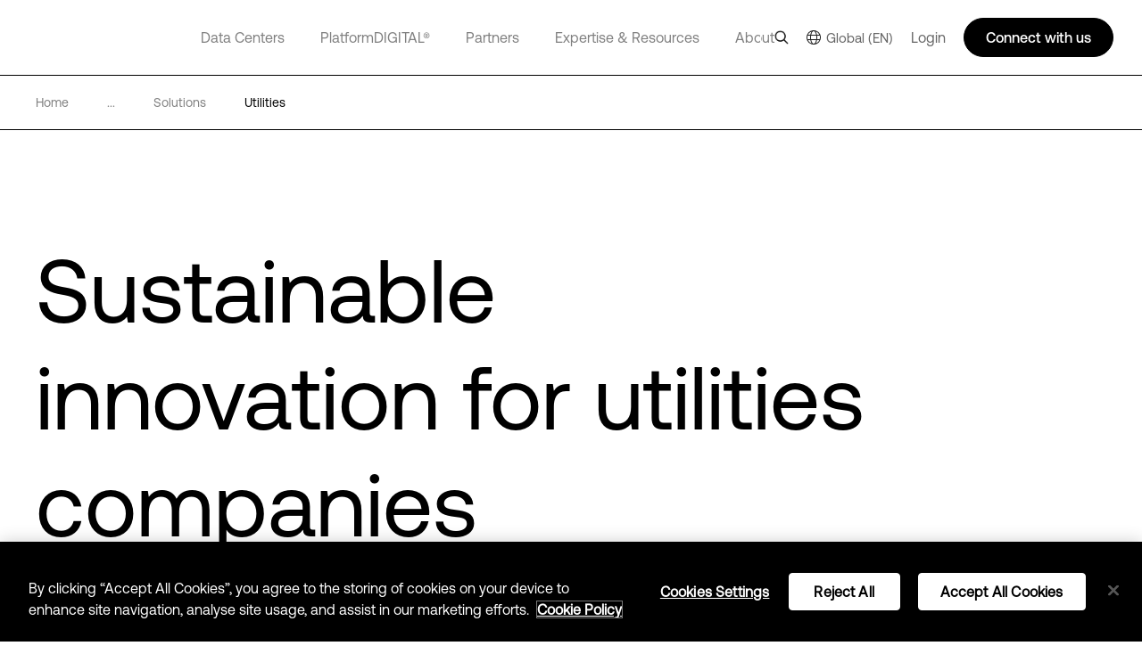

--- FILE ---
content_type: text/html; charset=utf-8
request_url: https://www.digitalrealty.com/expertise/solutions/utilities
body_size: 28345
content:
<!DOCTYPE html><html lang="en"><head><meta charSet="utf-8"/><script src="https://cdn.cookielaw.org/scripttemplates/otSDKStub.js" data-document-language="true" type="text/javascript" charset="UTF-8" data-domain-script="ec376bc6-9b0b-4f57-a6d8-2d6c73d285c5" defer=""></script><script>function OptanonWrapper() { }</script><title>Optimized Data Centers for Utilities Companies | Digital Realty</title><meta name="description" content="Explore resilient and sustainable data center solutions for utilities. Digital Realty’s cutting-edge data center architecture and solutions boosts efficiency, security, and scalability for the utilities industry. "/><meta name="title" content="Optimized Data Centers for Utilities Companies | Digital Realty"/><meta name="og:title" content="Optimized Data Centers for Utilities Companies | Digital Realty"/><meta name="og:description" content="Explore resilient and sustainable data center solutions for utilities. Digital Realty’s cutting-edge data center architecture and solutions boosts efficiency, security, and scalability for the utilities industry. "/><meta name="twitter:description" content="Explore resilient and sustainable data center solutions for utilities. Digital Realty’s cutting-edge data center architecture and solutions boosts efficiency, security, and scalability for the utilities industry. "/><link href="https://www.digitalrealty.com/expertise/solutions/utilities" rel="alternate" hrefLang="x-default"/><link href="https://www.digitalrealty.com/expertise/solutions/utilities" rel="alternate" hreflang="en-US"/><link href="https://www.digitalrealty.asia/expertise/solutions/utilities" rel="alternate" hreflang="en-hk"/><link href="https://www.digitalrealty.asia/expertise/solutions/utilities" rel="alternate" hreflang="en-MY"/><link href="https://www.digitalrealty.asia/expertise/solutions/utilities" rel="alternate" hreflang="en-ID"/><link href="https://www.digitalrealty.asia/expertise/solutions/utilities" rel="alternate" hreflang="en-TH"/><link href="https://www.digitalrealty.asia/expertise/solutions/utilities" rel="alternate" hreflang="en-IN"/><link href="https://www.digitalrealty.asia/expertise/solutions/utilities" rel="alternate" hreflang="en-MM"/><link href="https://www.digitalrealty.asia/expertise/solutions/utilities" rel="alternate" hreflang="en-PH"/><link href="https://www.digitalrealty.asia/expertise/solutions/utilities" rel="alternate" hreflang="en-NP"/><link href="https://www.digitalrealty.asia/expertise/solutions/utilities" rel="alternate" hreflang="en-KH"/><link href="https://www.digitalrealty.asia/expertise/solutions/utilities" rel="alternate" hreflang="en-SG"/><link href="https://www.digitalrealty.asia/expertise/solutions/utilities" rel="alternate" hreflang="en-VN"/><link href="https://www.digitalrealty.asia/expertise/solutions/utilities" rel="alternate" hreflang="en-BD"/><link href="https://www.digitalrealty.asia/expertise/solutions/utilities" rel="alternate" hreflang="en-PK"/><link href="https://www.digitalrealty.asia/expertise/solutions/utilities" rel="alternate" hreflang="en-LA"/><link href="https://www.digitalrealty.asia/expertise/solutions/utilities" rel="alternate" hreflang="en-LK"/><link href="https://www.digitalrealty.asia/expertise/solutions/utilities" rel="alternate" hreflang="en-KZ"/><link href="https://www.digitalrealty.asia/expertise/solutions/utilities" rel="alternate" hreflang="en-MV"/><link href="https://www.digitalrealty.nl/expertise/solutions/utilities" rel="alternate" hreflang="en-NL"/><link href="https://www.digitalrealty.be/expertise/solutions/utilities" rel="alternate" hreflang="en-be"/><link href="https://www.digitalrealty.dk/expertise/solutions/utilities" rel="alternate" hreflang="en-dk"/><link href="https://www.digitalrealty.se/expertise/solutions/utilities" rel="alternate" hreflang="en-se"/><link href="https://www.digitalrealty.ie/expertise/solutions/utilities" rel="alternate" hreflang="en-ie"/><link href="https://www.digitalrealty.co.uk/expertise/solutions/utilities" rel="alternate" hreflang="en-GB"/><link href="https://www.digitalrealty.gr/expertise/solutions/utilities" rel="alternate" hreflang="en-GR"/><link href="https://www.digitalrealty.fr/expertise/solutions/utilities" rel="alternate" hreflang="fr-FR"/><link href="https://www.digitalrealty.es/expertise/solutions/utilities" rel="alternate" hreflang="es-ES"/><link href="https://www.digitalrealty.ch/expertise/solutions/utilities" rel="alternate" hreflang="de-CH"/><link href="https://www.digitalrealty.at/expertise/solutions/utilities" rel="alternate" hreflang="de-AT"/><link href="https://www.digitalrealty.de/expertise/solutions/utilities" rel="alternate" hreflang="de-DE"/><link href="https://www.digitalrealty.kr/expertise/solutions/utilities" rel="alternate" hreflang="ko-KR"/><link href="https://www.digitalrealty.cn/expertise/solutions/utilities" rel="alternate" hreflang="zh-CN"/><link href="https://www.digitalrealty.com" rel="home"/><link rel="apple-touch-icon" sizes="180x180" href=""/><link rel="icon" type="image/png" sizes="32x32" href=""/><link rel="icon" type="image/png" sizes="16x16" href=""/><link rel="shortcut icon" href="/favicon/favicon1.png"/><link rel="manifest" href=""/><meta name="msapplication-TileColor" content="#da532c"/><meta name="theme-color" content="#ffffff"/><meta name="keywords" content=""/><meta name="viewport" content="width=device-width, initial-scale=1.0, maximum-scale=1"/><script src="https://kit.fontawesome.com/f5ffb738a2.js" crossorigin="anonymous" defer=""></script><link rel="stylesheet" href="https://kit.fontawesome.com/f5ffb738a2.css" crossorigin="anonymous"/><script src="https://smtpjs.com/v3/smtp.js" defer=""></script><link rel="canonical" href="https://www.digitalrealty.com/expertise/solutions/utilities"/><meta name="urlAlias" content="expertise/solutions/utilities"/><meta name="language" content="en"/><meta name="next-head-count" content="42"/><link rel="preconnect" href="https://dev.visualwebsiteoptimizer.com"/><script type="text/javascript" id="vwoCode">window._vwo_code||(function(){var account_id=992358,version=2.1,settings_tolerance=2000,hide_element='body',hide_element_style='opacity:0 !important;filter:alpha(opacity=0) !important;background:none !important',f=false,w=window,d=document,v=d.querySelector('#vwoCode'),cK='_vwo_'+account_id+'_settings',cc={};try{var c=JSON.parse(localStorage.getItem('_vwo_'+account_id+'_config'));cc=c&&typeof c==='object'?c:{}}catch(e){}var stT=cc.stT==='session'?w.sessionStorage:w.localStorage;code={nonce:v&&v.nonce,use_existing_jquery:function(){return typeof use_existing_jquery!=='undefined'?use_existing_jquery:undefined},library_tolerance:function(){return typeof library_tolerance!=='undefined'?library_tolerance:undefined},settings_tolerance:function(){return cc.sT||settings_tolerance},hide_element_style:function(){return'{'+(cc.hES||hide_element_style)+'}'},hide_element:function(){if(performance.getEntriesByName('first-contentful-paint')[0]){return''}return typeof cc.hE==='string'?cc.hE:hide_element},getVersion:function(){return version},finish:function(e){if(!f){f=true;var t=d.getElementById('_vis_opt_path_hides');if(t)t.parentNode.removeChild(t);if(e)(new Image).src='https://dev.visualwebsiteoptimizer.com/ee.gif?a='+account_id+e}},finished:function(){return f},addScript:function(e){var t=d.createElement('script');t.type='text/javascript';if(e.src){t.src=e.src}else{t.text=e.text}v&&t.setAttribute('nonce',v.nonce);d.getElementsByTagName('head')[0].appendChild(t)},load:function(e,t){var n=this.getSettings(),i=d.createElement('script'),r=this;t=t||{};if(n){i.textContent=n;d.getElementsByTagName('head')[0].appendChild(i);if(!w.VWO||VWO.caE){stT.removeItem(cK);r.load(e)}}else{var o=new XMLHttpRequest;o.open('GET',e,true);o.withCredentials=!t.dSC;o.responseType=t.responseType||'text';o.onload=function(){if(t.onloadCb){return t.onloadCb(o,e)}if(o.status===200||o.status===304){w._vwo_code.addScript({text:o.responseText})}else{w._vwo_code.finish('&e=loading_failure:'+e)}};o.onerror=function(){if(t.onerrorCb){return t.onerrorCb(e)}w._vwo_code.finish('&e=loading_failure:'+e)};o.send()}},getSettings:function(){try{var e=stT.getItem(cK);if(!e){return}e=JSON.parse(e);if(Date.now()>e.e){stT.removeItem(cK);return}return e.s}catch(e){return}},init:function(){if(d.URL.indexOf('__vwo_disable__')>-1)return;var e=this.settings_tolerance();w._vwo_settings_timer=setTimeout(function(){w._vwo_code.finish();stT.removeItem(cK)},e);var t;if(this.hide_element()!=='body'){t=d.createElement('style');var n=this.hide_element(),i=n?n+this.hide_element_style():'',r=d.getElementsByTagName('head')[0];t.setAttribute('id','_vis_opt_path_hides');v&&t.setAttribute('nonce',v.nonce);t.setAttribute('type','text/css');if(t.styleSheet)t.styleSheet.cssText=i;else t.appendChild(d.createTextNode(i));r.appendChild(t)}else{t=d.getElementsByTagName('head')[0];var i=d.createElement('div');i.style.cssText='z-index:2147483647!important;position:fixed!important;left:0!important;top:0!important;width:100%!important;height:100%!important;background:white!important;';i.setAttribute('id','_vis_opt_path_hides');i.classList.add('_vis_hide_layer');t.parentNode.insertBefore(i,t.nextSibling)}var o=window._vis_opt_url||d.URL,s='https://dev.visualwebsiteoptimizer.com/j.php?a='+account_id+'&u='+encodeURIComponent(o)+'&vn='+version;if(w.location.search.indexOf('_vwo_xhr')!==-1){this.addScript({src:s})}else{this.load(s+'&x=true')}}};w._vwo_code=code;code.init()})();(function(){var i=window;function t(){if(i._vwo_code){var e=t.hidingStyle=document.getElementById('_vis_opt_path_hides')||t.hidingStyle;if(!i._vwo_code.finished()&&!_vwo_code.libExecuted&&(!i.VWO||!VWO.dNR)){if(!document.getElementById('_vis_opt_path_hides')){document.getElementsByTagName('head')[0].appendChild(e)}requestAnimationFrame(t)}}}t()});</script><link rel="preconnect" href="https://res.cloudinary.com" crossorigin="anonymous"/><link rel="preload" href="/fonts/aeonik/AeonikPro-Regular.otf" as="font" type="font/otf" crossorigin="anonymous"/><link rel="preload" href="/fonts/aeonik/AeonikPro-Regular.woff2" as="font" type="font/woff2" crossorigin="anonymous"/><link rel="preload" href="/fonts/aeonik/AeonikPro-Light.otf" as="font" type="font/otf" crossorigin="anonymous"/><link rel="preload" href="/fonts/source-han-sans/SourceHanSans-Regular.otf" as="font" type="font/otf" crossorigin="anonymous"/><link rel="preload" href="/fonts/aeonik/AeonikPro-Medium.otf" as="font" type="font/otf" crossorigin="anonymous"/><link rel="preload" href="/fonts/aeonik/AeonikPro-Bold.otf" as="font" type="font/otf" crossorigin="anonymous"/><link rel="preconnect" href="https://geolocation.onetrust.com" crossorigin="anonymous"/><link rel="preconnect" href="https://cdn.cookielaw.org" crossorigin="anonymous"/><link rel="preconnect" href="https://dev.visualwebsiteoptimizer.com" crossorigin="anonymous"/><link rel="preload" href="/_next/static/css/ce4aa10e930516ed.css" as="style"/><link rel="stylesheet" href="/_next/static/css/ce4aa10e930516ed.css" data-n-g=""/><noscript data-n-css=""></noscript><script defer="" nomodule="" src="/_next/static/chunks/polyfills-c67a75d1b6f99dc8.js"></script><script defer="" src="/_next/static/chunks/951.21858f235d52d7b1.js"></script><script defer="" src="/_next/static/chunks/3447.fc058e7cd1794a64.js"></script><script defer="" src="/_next/static/chunks/9497.03c3a902d47dfb6f.js"></script><script defer="" src="/_next/static/chunks/5457.d3cf9f268ea5c610.js"></script><script defer="" src="/_next/static/chunks/4483.893b08759354d6e3.js"></script><script defer="" src="/_next/static/chunks/5227.b79ca4bddb74f8f2.js"></script><script defer="" src="/_next/static/chunks/3620.fb74157622d91556.js"></script><script defer="" src="/_next/static/chunks/1810.ba818bb09c84c6c6.js"></script><script src="/_next/static/chunks/webpack-36aab987a64627e8.js" defer=""></script><script src="/_next/static/chunks/framework-834e107486a0d020.js" defer=""></script><script src="/_next/static/chunks/main-d5bb25f65b53bbed.js" defer=""></script><script src="/_next/static/chunks/pages/_app-fab6957d2e7e3930.js" defer=""></script><script src="/_next/static/chunks/pages/%5Burl%5D/%5Burl1%5D/%5Burl2%5D-2877362d63d198d8.js" defer=""></script><script src="/_next/static/7-5ZWIF489FBePQAKyJre/_buildManifest.js" defer=""></script><script src="/_next/static/7-5ZWIF489FBePQAKyJre/_ssgManifest.js" defer=""></script></head><body><div id="__next" data-reactroot=""><noscript></noscript><div class="gray-bg"></div><div class="show-search-bg"></div><header><nav class="crawler-menu"><ul><li><a href="/data-centers">Data Centers</a><ul><li><a href="/data-centers">Locations</a><ul><li><a>Locations</a><ul><li><a href="/data-centers/americas">Americas</a></li><li><a href="/data-centers/emea">EMEA</a></li><li><a href="/data-centers/asia-pacific">APAC</a></li></ul></li></ul></li><li><a href="/data-centers/design">Data Center Design</a><ul><li><a>Data Center Design</a><ul><li><a href="/data-centers/design/certifications-compliance">Security &amp; Compliance</a></li><li><a href="/data-centers/design/green-data-centers">Sustainable Data Centers</a></li></ul></li></ul></li></ul></li><li><a href="/platform-digital">PlatformDIGITAL®</a><ul><li><a href="/platform-digital/colocation">Colocation</a><ul><li><a>Colocation</a><ul><li><a href="/platform-digital/colocation/services">Data Center Services</a></li><li><a href="/platform-digital/colocation/powered-base-buildings">Powered Base Buildings®</a></li><li><a href="/platform-digital/colocation/data-center-suites">Data Center Suites</a></li><li><a href="/platform-digital/colocation/build-to-suit">Build-to-Suit</a></li><li><a href="/platform-digital/colocation/high-density-colocation">High-Density Colocation</a></li></ul></li></ul></li><li><a href="/platform-digital/connectivity">Interconnection</a><ul><li><a>Featured Connectivity Solutions</a><ul><li><a href="/platform-digital/connectivity/service-fabric">ServiceFabric®</a></li><li><a href="/platform-digital/connectivity/service-fabric/connect">ServiceFabric® Connect</a></li></ul></li><li><a>Connect</a><ul><li><a href="/platform-digital/connectivity/interconnection">Interconnection</a></li><li><a href="/platform-digital/connectivity/interconnection/campus-connect">Campus Connect</a></li><li><a href="/platform-digital/connectivity/interconnection/cross-connect">Cross Connect</a></li><li><a href="/platform-digital/connectivity/interconnection/internet-exchange">Internet Exchange</a></li><li><a href="/platform-digital/connectivity/interconnection/ip-bandwidth">IP Bandwidth</a></li><li><a href="/platform-digital/connectivity/interconnection/metro-connect">Metro Connect</a></li></ul></li></ul></li></ul></li><li><a href="/partners">Partners</a><ul><li><a href="/partners">Find a Partner</a><ul><li><a>Partner Solutions</a><ul><li><a href="/partners/aws">AWS</a></li><li><a href="/partners/google">Google Cloud</a></li><li><a href="/partners/ibm">IBM Cloud</a></li><li><a href="/partners/oracle">Oracle Cloud</a></li><li><a href="/partners/nvidia">NVIDIA</a></li><li><a href="/partners/hpe">HPE Greenlake</a></li><li><a href="/partners/microsoft-azure">Microsoft Azure</a></li><li><a href="/partners/dell">Dell</a></li></ul></li><li><a href="/partners/partner-directory">Partner &amp; Provider Directory</a><ul><li><a href="/partners/partner-directory">Find a partner</a></li></ul></li></ul></li><li><a href="/partners/partner-program">Become a Partner</a><ul><li><a>Become a Partner</a><ul><li><a href="/partners/partner-program">Partner Program</a></li></ul></li></ul></li></ul></li><li><a href="/expertise">Expertise &amp; Resources</a><ul><li><a href="/expertise">Expertise</a><ul><li><a>Digital Transformation</a><ul><li><a href="/expertise/data-insights">Data Insights Hub</a></li><li><a href="/expertise/solutions">PlatformDIGITAL Solutions</a></li><li><a href="/expertise/expert-teams">Expert Teams</a></li><li><a href="/expertise/digital-realty-innovation-lab">DRIL</a></li></ul></li><li><a>Use Cases</a><ul><li><a href="/expertise/solutions/ai">AI</a></li><li><a href="/expertise/solutions/data">Data</a></li><li><a href="/expertise/solutions/cloud">Cloud</a></li><li><a href="/expertise/solutions/network">Network</a></li></ul></li><li><a>Industries</a><ul><li><a href="/expertise/solutions/automotive">Automotive</a></li><li><a href="/expertise/solutions/professional-services">Professional Services</a></li><li><a href="/expertise/solutions/financial-services">Financial Services</a></li><li><a href="/expertise/solutions/public-sector">Public Sector</a></li><li><a href="/expertise/solutions/healthcare">Healthcare</a></li><li><a href="/expertise/solutions/retail">Retail</a></li><li><a href="/expertise/solutions/insurance">Insurance</a></li><li><a href="/expertise/solutions/service-provider">Service Providers</a></li><li><a href="/expertise/solutions/manufacturing">Manufacturing</a></li><li><a href="/expertise/solutions/transportation">Transportation</a></li><li><a href="/expertise/solutions/media-entertainment">Media &amp; Entertainment</a></li><li><a href="/expertise/solutions/utilities">Utilities</a></li></ul></li></ul></li><li><a href="/resources">Resources</a><ul><li><a href="/resources/articles">Digital Realty Blog</a><ul><li><a href="/resources/articles">The Fabric</a></li></ul></li><li><a>Resource Library</a><ul><li><a href="/resources">Blueprints</a></li><li><a href="/resources">Design Guide</a></li><li><a href="/resources">Solution Briefs</a></li><li><a href="/resources">Case Studies</a></li><li><a href="/resources">White Papers</a></li><li><a href="/resources">Analyst Reports</a></li><li><a href="/resources">Webinars</a></li><li><a href="/resources">Reports</a></li><li><a href="/resources">Videos</a></li><li><a href="/resources/articles">Blog</a></li></ul></li></ul></li></ul></li><li><a href="/about">About</a><ul><li><a href="/about">Our Company</a><ul><li><a>Learn More</a><ul><li><a href="/about/sustainability">Impact</a></li><li><a href="/about/leadership">Leadership</a></li><li><a href="/about/newsroom">Newsroom</a></li><li><a href="https://investor.digitalrealty.com/overview/default.aspx">Investor Relations</a></li><li><a href="https://careers.digitalrealty.com/">Careers</a></li><li><a href="https://portal.digitalrealty.com/Home/Login/?ReturnUrl=/Home/PortalHome">Customer Support</a></li><li><a href="/about/projects">Projects</a></li></ul></li></ul></li><li><a href="/contact">Contact</a><ul><li><a>Get in Touch</a><ul><li><a href="/contact">Contact</a></li><li><a href="mailto:customercare@digitalrealty.com">Customer Care</a></li><li><a href="mailto:globalpr@digitalrealty.com">Media Inquiries</a></li></ul></li><li><a>Corporate Headquarters</a><ul><li><a>Digital Realty Global Headquarters</a></li></ul></li></ul></li></ul></li><li><a>Login</a></li></ul></nav><div class="mobile relative"><span style="box-sizing:border-box;display:block;overflow:hidden;width:initial;height:initial;background:none;opacity:1;border:0;margin:0;padding:0;position:absolute;top:0;left:0;bottom:0;right:0"><img alt="logo" src="[data-uri]" decoding="async" data-nimg="fill" class="img-header-link logo" style="position:absolute;top:0;left:0;bottom:0;right:0;box-sizing:border-box;padding:0;border:none;margin:auto;display:block;width:0;height:0;min-width:100%;max-width:100%;min-height:100%;max-height:100%"/><noscript><img alt="logo" sizes="100vw" srcSet="https://res.cloudinary.com/digitalrealty/image/upload/f_auto,c_limit,w_640,q_auto/images/logo.png 640w, https://res.cloudinary.com/digitalrealty/image/upload/f_auto,c_limit,w_750,q_auto/images/logo.png 750w, https://res.cloudinary.com/digitalrealty/image/upload/f_auto,c_limit,w_828,q_auto/images/logo.png 828w, https://res.cloudinary.com/digitalrealty/image/upload/f_auto,c_limit,w_1080,q_auto/images/logo.png 1080w, https://res.cloudinary.com/digitalrealty/image/upload/f_auto,c_limit,w_1200,q_auto/images/logo.png 1200w, https://res.cloudinary.com/digitalrealty/image/upload/f_auto,c_limit,w_1920,q_auto/images/logo.png 1920w, https://res.cloudinary.com/digitalrealty/image/upload/f_auto,c_limit,w_2048,q_auto/images/logo.png 2048w, https://res.cloudinary.com/digitalrealty/image/upload/f_auto,c_limit,w_3840,q_auto/images/logo.png 3840w" src="https://res.cloudinary.com/digitalrealty/image/upload/f_auto,c_limit,w_3840,q_auto/images/logo.png" decoding="async" data-nimg="fill" style="position:absolute;top:0;left:0;bottom:0;right:0;box-sizing:border-box;padding:0;border:none;margin:auto;display:block;width:0;height:0;min-width:100%;max-width:100%;min-height:100%;max-height:100%" class="img-header-link logo" loading="lazy"/></noscript></span><div class="right"><div class="search-container"><div class="helper"><input type="text" id="header-search-input-mob" value="" placeholder="Search our global locations, solutions, and insights" class="search" name="search"/><img alt="search" class="searchImg" src="/images/search.png"/></div><div class="escape"><img width="auto" height="auto" alt="close-icon" src="/images/close-icon.svg"/></div></div><div class="languages"></div><button class="hamburger hamburger--collapse" type="button"><span class="hamburger-box"><span class="hamburger-inner"></span></span></button><div class="contact"><svg width="16" height="16" viewBox="0 0 16 16" fill="none" xmlns="http://www.w3.org/2000/svg"><g clip-path="url(#clip0_13319_47371)"><path d="M5 14V13H4H1H0V12V1V0H1H15H16V1V12V13H15H9.5L6 15.3344L5 16V14.7969V14ZM5 12H6V13V14.1313L8.94375 12.1687L9.19687 12H9.5H15V1H1V12H5ZM4.5 4.5H11.5H12V5.5H11.5H4.5H4V4.5H4.5ZM4.5 7.5H8.5H9V8.5H8.5H4.5H4V7.5H4.5Z" fill="white"></path></g><defs><clipPath id="clip0_13319_47371"><rect width="16" height="16" fill="white"></rect></clipPath></defs></svg></div></div><div class="mobile-parents"><span class="parent label link-false">Data Centers<div class="activated"></div><div class="border"></div></span><span class="parent label link-false">PlatformDIGITAL®<div class="activated"></div><div class="border"></div></span><span class="parent label link-false">Partners<div class="activated"></div><div class="border"></div></span><span class="parent label link-false">Expertise &amp; Resources<div class="activated"></div><div class="border"></div></span><span class="parent label link-false">About<div class="activated"></div><div class="border"></div></span><span class="parent label link-false" id="languages">Language<div class="activated"></div><div class="border"></div></span><span class="parent label link-false">Login<div class="activated"></div><div class="border"></div></span></div><div class="bottom"><div class="menu-container"></div></div></div><div class="desktop relative"><span style="box-sizing:border-box;display:block;overflow:hidden;width:initial;height:initial;background:none;opacity:1;border:0;margin:0;padding:0;position:absolute;top:0;left:0;bottom:0;right:0"><img alt="logo" src="[data-uri]" decoding="async" data-nimg="fill" class="img-header-link logo" style="position:absolute;top:0;left:0;bottom:0;right:0;box-sizing:border-box;padding:0;border:none;margin:auto;display:block;width:0;height:0;min-width:100%;max-width:100%;min-height:100%;max-height:100%"/><noscript><img alt="logo" sizes="100vw" srcSet="https://res.cloudinary.com/digitalrealty/image/upload/f_auto,c_limit,w_640,q_auto/images/logo.png 640w, https://res.cloudinary.com/digitalrealty/image/upload/f_auto,c_limit,w_750,q_auto/images/logo.png 750w, https://res.cloudinary.com/digitalrealty/image/upload/f_auto,c_limit,w_828,q_auto/images/logo.png 828w, https://res.cloudinary.com/digitalrealty/image/upload/f_auto,c_limit,w_1080,q_auto/images/logo.png 1080w, https://res.cloudinary.com/digitalrealty/image/upload/f_auto,c_limit,w_1200,q_auto/images/logo.png 1200w, https://res.cloudinary.com/digitalrealty/image/upload/f_auto,c_limit,w_1920,q_auto/images/logo.png 1920w, https://res.cloudinary.com/digitalrealty/image/upload/f_auto,c_limit,w_2048,q_auto/images/logo.png 2048w, https://res.cloudinary.com/digitalrealty/image/upload/f_auto,c_limit,w_3840,q_auto/images/logo.png 3840w" src="https://res.cloudinary.com/digitalrealty/image/upload/f_auto,c_limit,w_3840,q_auto/images/logo.png" decoding="async" data-nimg="fill" style="position:absolute;top:0;left:0;bottom:0;right:0;box-sizing:border-box;padding:0;border:none;margin:auto;display:block;width:0;height:0;min-width:100%;max-width:100%;min-height:100%;max-height:100%" class="img-header-link logo" loading="lazy"/></noscript></span><div class="bottom"><div class="search-container"><div class="helper"><input type="text" id="header-search-input-desk" value="" placeholder="Search our global locations, solutions, and insights" class="search" name="search"/></div><div class="escape"><img width="auto" height="auto" alt="close-icon" src="/images/close-icon.svg"/></div></div><div class="menu-container"><span class="parent label link-true"><a id="header-data-centers-link" href="/data-centers">Data Centers</a><div class="activated"></div><div class="border"></div></span><span class="parent label link-true"><a id="header-platformdigital-link" href="/platform-digital">PlatformDIGITAL®</a><div class="activated"></div><div class="border"></div></span><span class="parent label link-true"><a id="header-partners-link" href="/partners">Partners</a><div class="activated"></div><div class="border"></div></span><span class="parent label link-true"><a id="header-expertise-resources-link" href="/expertise">Expertise &amp; Resources</a><div class="activated"></div><div class="border"></div></span><span class="parent label link-true"><a id="header-about-link" href="/about">About</a><div class="activated"></div><div class="border"></div></span><span class="parent label link-false" id="languages">Language<div class="activated"></div><div class="border"></div></span></div></div><div class="right"><img alt="search" class="searchImg" src="/images/search.png"/><div class="languages languages-square-flag"><img alt="globe-icon" class="globe" src="/images/flags/globe.png"/>Global (EN)</div><label class="login">Login</label><div class="talk">Connect with us</div></div></div></header><div class="breadcrumb individual_product_template"><div class="container"><a href="/" class="div-breadcrumb-link"><span>Home</span><div class="arrow"><span style="box-sizing:border-box;display:block;overflow:hidden;width:initial;height:initial;background:none;opacity:1;border:0;margin:0;padding:0;position:absolute;top:0;left:0;bottom:0;right:0"><img alt="breadcrumb-arrow" src="[data-uri]" decoding="async" data-nimg="fill" style="position:absolute;top:0;left:0;bottom:0;right:0;box-sizing:border-box;padding:0;border:none;margin:auto;display:block;width:0;height:0;min-width:100%;max-width:100%;min-height:100%;max-height:100%"/><noscript><img alt="breadcrumb-arrow" sizes="100vw" srcSet="https://res.cloudinary.com/digitalrealty/image/upload/f_auto,c_limit,w_640,q_auto/images/breadcrumb-arrow-right.png 640w, https://res.cloudinary.com/digitalrealty/image/upload/f_auto,c_limit,w_750,q_auto/images/breadcrumb-arrow-right.png 750w, https://res.cloudinary.com/digitalrealty/image/upload/f_auto,c_limit,w_828,q_auto/images/breadcrumb-arrow-right.png 828w, https://res.cloudinary.com/digitalrealty/image/upload/f_auto,c_limit,w_1080,q_auto/images/breadcrumb-arrow-right.png 1080w, https://res.cloudinary.com/digitalrealty/image/upload/f_auto,c_limit,w_1200,q_auto/images/breadcrumb-arrow-right.png 1200w, https://res.cloudinary.com/digitalrealty/image/upload/f_auto,c_limit,w_1920,q_auto/images/breadcrumb-arrow-right.png 1920w, https://res.cloudinary.com/digitalrealty/image/upload/f_auto,c_limit,w_2048,q_auto/images/breadcrumb-arrow-right.png 2048w, https://res.cloudinary.com/digitalrealty/image/upload/f_auto,c_limit,w_3840,q_auto/images/breadcrumb-arrow-right.png 3840w" src="https://res.cloudinary.com/digitalrealty/image/upload/f_auto,c_limit,w_3840,q_auto/images/breadcrumb-arrow-right.png" decoding="async" data-nimg="fill" style="position:absolute;top:0;left:0;bottom:0;right:0;box-sizing:border-box;padding:0;border:none;margin:auto;display:block;width:0;height:0;min-width:100%;max-width:100%;min-height:100%;max-height:100%" loading="lazy"/></noscript></span></div></a><div><span>...</span><div class="arrow"><span style="box-sizing:border-box;display:block;overflow:hidden;width:initial;height:initial;background:none;opacity:1;border:0;margin:0;padding:0;position:absolute;top:0;left:0;bottom:0;right:0"><img alt="breadcrumb-arrow" src="[data-uri]" decoding="async" data-nimg="fill" style="position:absolute;top:0;left:0;bottom:0;right:0;box-sizing:border-box;padding:0;border:none;margin:auto;display:block;width:0;height:0;min-width:100%;max-width:100%;min-height:100%;max-height:100%"/><noscript><img alt="breadcrumb-arrow" sizes="100vw" srcSet="https://res.cloudinary.com/digitalrealty/image/upload/f_auto,c_limit,w_640,q_auto/images/breadcrumb-arrow-right.png 640w, https://res.cloudinary.com/digitalrealty/image/upload/f_auto,c_limit,w_750,q_auto/images/breadcrumb-arrow-right.png 750w, https://res.cloudinary.com/digitalrealty/image/upload/f_auto,c_limit,w_828,q_auto/images/breadcrumb-arrow-right.png 828w, https://res.cloudinary.com/digitalrealty/image/upload/f_auto,c_limit,w_1080,q_auto/images/breadcrumb-arrow-right.png 1080w, https://res.cloudinary.com/digitalrealty/image/upload/f_auto,c_limit,w_1200,q_auto/images/breadcrumb-arrow-right.png 1200w, https://res.cloudinary.com/digitalrealty/image/upload/f_auto,c_limit,w_1920,q_auto/images/breadcrumb-arrow-right.png 1920w, https://res.cloudinary.com/digitalrealty/image/upload/f_auto,c_limit,w_2048,q_auto/images/breadcrumb-arrow-right.png 2048w, https://res.cloudinary.com/digitalrealty/image/upload/f_auto,c_limit,w_3840,q_auto/images/breadcrumb-arrow-right.png 3840w" src="https://res.cloudinary.com/digitalrealty/image/upload/f_auto,c_limit,w_3840,q_auto/images/breadcrumb-arrow-right.png" decoding="async" data-nimg="fill" style="position:absolute;top:0;left:0;bottom:0;right:0;box-sizing:border-box;padding:0;border:none;margin:auto;display:block;width:0;height:0;min-width:100%;max-width:100%;min-height:100%;max-height:100%" loading="lazy"/></noscript></span></div></div><a href="/expertise/solutions" target="" class="item"><span class="span-breadcrumb-link" style="text-transform:capitalize">solutions</span><div class="arrow"><span style="box-sizing:border-box;display:block;overflow:hidden;width:initial;height:initial;background:none;opacity:1;border:0;margin:0;padding:0;position:absolute;top:0;left:0;bottom:0;right:0"><img alt="breadcrumb-arrow" src="[data-uri]" decoding="async" data-nimg="fill" style="position:absolute;top:0;left:0;bottom:0;right:0;box-sizing:border-box;padding:0;border:none;margin:auto;display:block;width:0;height:0;min-width:100%;max-width:100%;min-height:100%;max-height:100%"/><noscript><img alt="breadcrumb-arrow" sizes="100vw" srcSet="https://res.cloudinary.com/digitalrealty/image/upload/f_auto,c_limit,w_640,q_auto/images/breadcrumb-arrow-right.png 640w, https://res.cloudinary.com/digitalrealty/image/upload/f_auto,c_limit,w_750,q_auto/images/breadcrumb-arrow-right.png 750w, https://res.cloudinary.com/digitalrealty/image/upload/f_auto,c_limit,w_828,q_auto/images/breadcrumb-arrow-right.png 828w, https://res.cloudinary.com/digitalrealty/image/upload/f_auto,c_limit,w_1080,q_auto/images/breadcrumb-arrow-right.png 1080w, https://res.cloudinary.com/digitalrealty/image/upload/f_auto,c_limit,w_1200,q_auto/images/breadcrumb-arrow-right.png 1200w, https://res.cloudinary.com/digitalrealty/image/upload/f_auto,c_limit,w_1920,q_auto/images/breadcrumb-arrow-right.png 1920w, https://res.cloudinary.com/digitalrealty/image/upload/f_auto,c_limit,w_2048,q_auto/images/breadcrumb-arrow-right.png 2048w, https://res.cloudinary.com/digitalrealty/image/upload/f_auto,c_limit,w_3840,q_auto/images/breadcrumb-arrow-right.png 3840w" src="https://res.cloudinary.com/digitalrealty/image/upload/f_auto,c_limit,w_3840,q_auto/images/breadcrumb-arrow-right.png" decoding="async" data-nimg="fill" style="position:absolute;top:0;left:0;bottom:0;right:0;box-sizing:border-box;padding:0;border:none;margin:auto;display:block;width:0;height:0;min-width:100%;max-width:100%;min-height:100%;max-height:100%" loading="lazy"/></noscript></span></div></a><a href="/expertise/solutions/utilities" target="" class="item"><span class="span-breadcrumb-link" style="text-transform:none">Utilities</span><div class="arrow"><span style="box-sizing:border-box;display:block;overflow:hidden;width:initial;height:initial;background:none;opacity:1;border:0;margin:0;padding:0;position:absolute;top:0;left:0;bottom:0;right:0"><img alt="breadcrumb-arrow" src="[data-uri]" decoding="async" data-nimg="fill" style="position:absolute;top:0;left:0;bottom:0;right:0;box-sizing:border-box;padding:0;border:none;margin:auto;display:block;width:0;height:0;min-width:100%;max-width:100%;min-height:100%;max-height:100%"/><noscript><img alt="breadcrumb-arrow" sizes="100vw" srcSet="https://res.cloudinary.com/digitalrealty/image/upload/f_auto,c_limit,w_640,q_auto/images/breadcrumb-arrow-right.png 640w, https://res.cloudinary.com/digitalrealty/image/upload/f_auto,c_limit,w_750,q_auto/images/breadcrumb-arrow-right.png 750w, https://res.cloudinary.com/digitalrealty/image/upload/f_auto,c_limit,w_828,q_auto/images/breadcrumb-arrow-right.png 828w, https://res.cloudinary.com/digitalrealty/image/upload/f_auto,c_limit,w_1080,q_auto/images/breadcrumb-arrow-right.png 1080w, https://res.cloudinary.com/digitalrealty/image/upload/f_auto,c_limit,w_1200,q_auto/images/breadcrumb-arrow-right.png 1200w, https://res.cloudinary.com/digitalrealty/image/upload/f_auto,c_limit,w_1920,q_auto/images/breadcrumb-arrow-right.png 1920w, https://res.cloudinary.com/digitalrealty/image/upload/f_auto,c_limit,w_2048,q_auto/images/breadcrumb-arrow-right.png 2048w, https://res.cloudinary.com/digitalrealty/image/upload/f_auto,c_limit,w_3840,q_auto/images/breadcrumb-arrow-right.png 3840w" src="https://res.cloudinary.com/digitalrealty/image/upload/f_auto,c_limit,w_3840,q_auto/images/breadcrumb-arrow-right.png" decoding="async" data-nimg="fill" style="position:absolute;top:0;left:0;bottom:0;right:0;box-sizing:border-box;padding:0;border:none;margin:auto;display:block;width:0;height:0;min-width:100%;max-width:100%;min-height:100%;max-height:100%" loading="lazy"/></noscript></span></div></a></div></div><div class="overlay-scrollbar-track"><div class="overlay-scrollbar-thumb"></div></div><main><div class="individual_product_template"><div class="inner-vertical"><div class="graphic-hero"><div class="inner-container"><div class="hero-left mask-7 expertise"><div class="hero-title "><p>Sustainable innovation for utilities companies</p>
</div><span class="description "><p>Enhance <strong>energy and utilities</strong> reliability, efficiency, and sustainability with optimized data and IT infrastructure.</p>
</span></div><div class="hero-right mask-7"><span style="box-sizing:border-box;display:block;overflow:hidden;width:initial;height:initial;background:none;opacity:1;border:0;margin:0;padding:0;position:absolute;top:0;left:0;bottom:0;right:0"><img alt="graphic-hero" src="[data-uri]" decoding="async" data-nimg="fill" style="position:absolute;top:0;left:0;bottom:0;right:0;box-sizing:border-box;padding:0;border:none;margin:auto;display:block;width:0;height:0;min-width:100%;max-width:100%;min-height:100%;max-height:100%"/><noscript><img alt="graphic-hero" sizes="100vw" srcSet="https://res.cloudinary.com/digitalrealty/image/upload/f_auto,c_limit,w_640,q_auto/dlr-website%2FGraphic%20Hero%20Images%2FGraphicHero-Solar-Panels_sxfvlb 640w, https://res.cloudinary.com/digitalrealty/image/upload/f_auto,c_limit,w_750,q_auto/dlr-website%2FGraphic%20Hero%20Images%2FGraphicHero-Solar-Panels_sxfvlb 750w, https://res.cloudinary.com/digitalrealty/image/upload/f_auto,c_limit,w_828,q_auto/dlr-website%2FGraphic%20Hero%20Images%2FGraphicHero-Solar-Panels_sxfvlb 828w, https://res.cloudinary.com/digitalrealty/image/upload/f_auto,c_limit,w_1080,q_auto/dlr-website%2FGraphic%20Hero%20Images%2FGraphicHero-Solar-Panels_sxfvlb 1080w, https://res.cloudinary.com/digitalrealty/image/upload/f_auto,c_limit,w_1200,q_auto/dlr-website%2FGraphic%20Hero%20Images%2FGraphicHero-Solar-Panels_sxfvlb 1200w, https://res.cloudinary.com/digitalrealty/image/upload/f_auto,c_limit,w_1920,q_auto/dlr-website%2FGraphic%20Hero%20Images%2FGraphicHero-Solar-Panels_sxfvlb 1920w, https://res.cloudinary.com/digitalrealty/image/upload/f_auto,c_limit,w_2048,q_auto/dlr-website%2FGraphic%20Hero%20Images%2FGraphicHero-Solar-Panels_sxfvlb 2048w, https://res.cloudinary.com/digitalrealty/image/upload/f_auto,c_limit,w_3840,q_auto/dlr-website%2FGraphic%20Hero%20Images%2FGraphicHero-Solar-Panels_sxfvlb 3840w" src="https://res.cloudinary.com/digitalrealty/image/upload/f_auto,c_limit,w_3840,q_auto/dlr-website%2FGraphic%20Hero%20Images%2FGraphicHero-Solar-Panels_sxfvlb" decoding="async" data-nimg="fill" style="position:absolute;top:0;left:0;bottom:0;right:0;box-sizing:border-box;padding:0;border:none;margin:auto;display:block;width:0;height:0;min-width:100%;max-width:100%;min-height:100%;max-height:100%" loading="lazy"/></noscript></span></div></div></div><div class="main-marketo inner-container  cta-bar undefined black two-buttons "><div class="left"><div class="inner-left"></div></div><div class="right"></div></div><div class="horizontal-numerical" style="background-color:#FFFFFF"><div class="inner-container"><h2 class=""><p>Resilient and secure solutions that scale with customer needs </p>
</h2><span class="subtitle "><p>Innovation in the utilities industry has enormous potential to deliver value, but it takes the right data center platform and architecture to do it. </p>
</span><div class="items"><div class="item count-3"><span style="height:px;display:block" class="title "><p>Scale Confidently</p>
</span><hr/><span style="height:px;display:block" class="subtitle "><p>The volume of data from smart meters, sensors, AI &amp; HPC applications, and customer interactions is growing exponentially, requiring scaled and highly reliable solutions.</p>
</span><hr/><span class="index" style="color:#01454F">1</span></div><div class="item count-3"><span style="height:px;display:block" class="title "><p>Optimize Security &amp; Reliability</p>
</span><hr/><span style="height:px;display:block" class="subtitle "><p>Protect critical infrastructure and customer data from cyber-attacks, and enhance reliability and compliance.</p>
</span><hr/><span class="index" style="color:#01454F">2</span></div><div class="item count-3"><span style="height:px;display:block" class="title "><p>Sustainable Infrastructure</p>
</span><hr/><span style="height:px;display:block" class="subtitle "><p>Adopt solutions that drive sustainable practices and embrace landmark clean energy and climate regulations.</p>
</span><hr/><span class="index" style="color:#01454F">3</span></div></div></div></div><div class="template-two-columns-stats white"><div class="inner-container"><div class="left-column"><div class="block-title"><p>Powering utility supplier innovation in the data economy</p>
</div><div class="description"><p>Digital Realty’s platform, methodology, and expertise helps utility companies harness the value of their data.</p>
</div></div><div class="right-column"><div class="bullets no-bullet-title"><div class="bullet-item"><img style="filter:invert(9%) sepia(95%) saturate(7257%) hue-rotate(254deg) brightness(92%) contrast(137%)" class="checkbox" alt="checkbox" src="/images/check-box.svg"/><span>Connect data from core, cloud, and edge with our secure interconnectivity solutions, integrating data from customers, facilities, and partners to efficiently utilize your data and scale as needed.</span></div><div class="bullet-item"><img style="filter:invert(9%) sepia(95%) saturate(7257%) hue-rotate(254deg) brightness(92%) contrast(137%)" class="checkbox" alt="checkbox" src="/images/check-box.svg"/><span>Deploy data where you need it with PlatformDIGITAL®, a global data center platform with a footprint of 300+ locations on 6 continents.</span></div></div></div></div></div><div class="template-text "><span class=""></span></div><div class="a-full-width-image-banner-link full-width-image-banner" style="background-image:url(https://res.cloudinary.com/digitalrealty/image/upload/f_auto,q_auto,c_scale,dpr_auto,w_auto/dlr-website%2FGraphics%2FContentFullImagePromo_LocationsGraphicMap_PaleGreen_u7key6)"><div class="helper-left-margin-container"><span class="title   light-slate-grey"><p>Global data centers for utilities on <span style="color:#9ab5b9;">PlatformDIGITAL®</span> </p>
</span><a target="_self" class="a-full-width-image-banner-link cta-link  light-slate-grey " href="/data-centers">Explore our data centers </a></div></div><div class="related-block inner-container"><div class="template-related container-length-2"><div class="top"><span class="page-sub">Related resources</span></div><hr/><div class="items items-2"><a class="div-related-content-link item" href="/resources/videos/servicefabric-connect-explained" target="_self"><div class="img-container"><span style="box-sizing:border-box;display:block;overflow:hidden;width:initial;height:initial;background:none;opacity:1;border:0;margin:0;padding:0;position:absolute;top:0;left:0;bottom:0;right:0"><img alt="template-related" src="[data-uri]" decoding="async" data-nimg="fill" style="position:absolute;top:0;left:0;bottom:0;right:0;box-sizing:border-box;padding:0;border:none;margin:auto;display:block;width:0;height:0;min-width:100%;max-width:100%;min-height:100%;max-height:100%;object-fit:center"/><noscript><img alt="template-related" sizes="100vw" srcSet="https://res.cloudinary.com/digitalrealty/image/upload/f_auto,c_limit,w_640,q_auto/dlr-website%2FBanners%2FResources%20Thumbnails%2FResourceThumb-Texture-Coral_nkz9x6 640w, https://res.cloudinary.com/digitalrealty/image/upload/f_auto,c_limit,w_750,q_auto/dlr-website%2FBanners%2FResources%20Thumbnails%2FResourceThumb-Texture-Coral_nkz9x6 750w, https://res.cloudinary.com/digitalrealty/image/upload/f_auto,c_limit,w_828,q_auto/dlr-website%2FBanners%2FResources%20Thumbnails%2FResourceThumb-Texture-Coral_nkz9x6 828w, https://res.cloudinary.com/digitalrealty/image/upload/f_auto,c_limit,w_1080,q_auto/dlr-website%2FBanners%2FResources%20Thumbnails%2FResourceThumb-Texture-Coral_nkz9x6 1080w, https://res.cloudinary.com/digitalrealty/image/upload/f_auto,c_limit,w_1200,q_auto/dlr-website%2FBanners%2FResources%20Thumbnails%2FResourceThumb-Texture-Coral_nkz9x6 1200w, https://res.cloudinary.com/digitalrealty/image/upload/f_auto,c_limit,w_1920,q_auto/dlr-website%2FBanners%2FResources%20Thumbnails%2FResourceThumb-Texture-Coral_nkz9x6 1920w, https://res.cloudinary.com/digitalrealty/image/upload/f_auto,c_limit,w_2048,q_auto/dlr-website%2FBanners%2FResources%20Thumbnails%2FResourceThumb-Texture-Coral_nkz9x6 2048w, https://res.cloudinary.com/digitalrealty/image/upload/f_auto,c_limit,w_3840,q_auto/dlr-website%2FBanners%2FResources%20Thumbnails%2FResourceThumb-Texture-Coral_nkz9x6 3840w" src="https://res.cloudinary.com/digitalrealty/image/upload/f_auto,c_limit,w_3840,q_auto/dlr-website%2FBanners%2FResources%20Thumbnails%2FResourceThumb-Texture-Coral_nkz9x6" decoding="async" data-nimg="fill" style="position:absolute;top:0;left:0;bottom:0;right:0;box-sizing:border-box;padding:0;border:none;margin:auto;display:block;width:0;height:0;min-width:100%;max-width:100%;min-height:100%;max-height:100%;object-fit:center" loading="lazy"/></noscript></span></div><div class="category"><span class="category">Videos</span><span></span></div><span class="title"></span><span class="span-related-content-link second-category">Cloud</span></a><a class="div-related-content-link item" href="/resources/videos/eplus-dril" target="_self"><div class="img-container"><span style="box-sizing:border-box;display:block;overflow:hidden;width:initial;height:initial;background:none;opacity:1;border:0;margin:0;padding:0;position:absolute;top:0;left:0;bottom:0;right:0"><img alt="template-related" src="[data-uri]" decoding="async" data-nimg="fill" style="position:absolute;top:0;left:0;bottom:0;right:0;box-sizing:border-box;padding:0;border:none;margin:auto;display:block;width:0;height:0;min-width:100%;max-width:100%;min-height:100%;max-height:100%;object-fit:center"/><noscript><img alt="template-related" sizes="100vw" srcSet="https://res.cloudinary.com/digitalrealty/image/upload/f_auto,c_limit,w_640,q_auto/dlr-website%2FLogos%2FPartners%2FPartner%20Directory%20Hero%20Logos%2FCard-Partner-Directory-EPlus-logo_amk7oh 640w, https://res.cloudinary.com/digitalrealty/image/upload/f_auto,c_limit,w_750,q_auto/dlr-website%2FLogos%2FPartners%2FPartner%20Directory%20Hero%20Logos%2FCard-Partner-Directory-EPlus-logo_amk7oh 750w, https://res.cloudinary.com/digitalrealty/image/upload/f_auto,c_limit,w_828,q_auto/dlr-website%2FLogos%2FPartners%2FPartner%20Directory%20Hero%20Logos%2FCard-Partner-Directory-EPlus-logo_amk7oh 828w, https://res.cloudinary.com/digitalrealty/image/upload/f_auto,c_limit,w_1080,q_auto/dlr-website%2FLogos%2FPartners%2FPartner%20Directory%20Hero%20Logos%2FCard-Partner-Directory-EPlus-logo_amk7oh 1080w, https://res.cloudinary.com/digitalrealty/image/upload/f_auto,c_limit,w_1200,q_auto/dlr-website%2FLogos%2FPartners%2FPartner%20Directory%20Hero%20Logos%2FCard-Partner-Directory-EPlus-logo_amk7oh 1200w, https://res.cloudinary.com/digitalrealty/image/upload/f_auto,c_limit,w_1920,q_auto/dlr-website%2FLogos%2FPartners%2FPartner%20Directory%20Hero%20Logos%2FCard-Partner-Directory-EPlus-logo_amk7oh 1920w, https://res.cloudinary.com/digitalrealty/image/upload/f_auto,c_limit,w_2048,q_auto/dlr-website%2FLogos%2FPartners%2FPartner%20Directory%20Hero%20Logos%2FCard-Partner-Directory-EPlus-logo_amk7oh 2048w, https://res.cloudinary.com/digitalrealty/image/upload/f_auto,c_limit,w_3840,q_auto/dlr-website%2FLogos%2FPartners%2FPartner%20Directory%20Hero%20Logos%2FCard-Partner-Directory-EPlus-logo_amk7oh 3840w" src="https://res.cloudinary.com/digitalrealty/image/upload/f_auto,c_limit,w_3840,q_auto/dlr-website%2FLogos%2FPartners%2FPartner%20Directory%20Hero%20Logos%2FCard-Partner-Directory-EPlus-logo_amk7oh" decoding="async" data-nimg="fill" style="position:absolute;top:0;left:0;bottom:0;right:0;box-sizing:border-box;padding:0;border:none;margin:auto;display:block;width:0;height:0;min-width:100%;max-width:100%;min-height:100%;max-height:100%;object-fit:center" loading="lazy"/></noscript></span></div><div class="category"><span class="category">Videos</span><span></span></div><span class="title"></span><span class="span-related-content-link second-category">AI/ML</span></a></div></div></div></div></div></main><footer><div class="footer-container  "><div class="top"><div class="left"><div class="top-left"><label class="footer-list-header">Regions</label><ul class="footer-list"><li><a id="footer-americas-link" target="_self" class="a-footer-link footer-desc-text" href="/data-centers/americas">Americas</a></li><li><a id="footer-emea-link" target="_self" class="a-footer-link footer-desc-text" href="/data-centers/emea">EMEA</a></li><li><a id="footer-apac-link" target="_self" class="a-footer-link footer-desc-text" href="/data-centers/asia-pacific">APAC</a></li><li><a id="footer-view-metros-link" target="_self" class="a-footer-link footer-desc-text" href="/data-centers">View Metros</a></li></ul></div><div class="top-middle"><label class="footer-list-header">Company</label><ul class="footer-list"><li><a id="footer-about-us-link" target="_self" class="a-footer-link footer-desc-text" href="/about">About Us</a></li><li><a id="footer-impact-link" target="_self" class="a-footer-link footer-desc-text" href="/about/sustainability">Impact</a></li><li><a id="footer-investors-link" target="_blank" class="a-footer-link footer-desc-text" href="https://investor.digitalrealty.com/overview/default.aspx">Investors</a></li><li><a id="footer-careers-link" target="_blank" class="a-footer-link footer-desc-text" href="https://www.digitalrealty.com/about/careers">Careers</a></li></ul></div><div class="top-right"><label class="footer-list-header">PlatformDIGITAL®</label><ul class="footer-list"><li><a id="footer-colocation-link" target="_self" class="a-footer-link footer-desc-text" href="/platform-digital/colocation">Colocation</a></li><li><a id="footer-connectivity-link" target="_self" class="a-footer-link footer-desc-text" href="/platform-digital/connectivity">Connectivity</a></li><li><a id="footer-data-insights-hub-link" target="_self" class="a-footer-link footer-desc-text" href="/expertise/data-insights">Data Insights Hub</a></li><li><a id="footer-pervasive-datacenter-architecture-link" target="_self" class="a-footer-link footer-desc-text" href="/expertise/solutions">Pervasive Datacenter Architecture</a></li></ul></div></div><div class="right"><img class="footer-logo" src="/images/footer_logo.png" alt="footer-logo" loading="lazy"/><p class="footer-right-text">The meeting place, for companies, technologies, and data.
</p><div class="footer-services"><div class="service"><label class="footer-right-label-text">Sales</label><div class="icons-text"><div class="flex-align-center"><img alt="whatsapp" class="icon-image" src="/images/whatsapp.svg"/><a href="tel:+1 877 378 3282" class="a-footer-link footer-other-text">+1 877 378 3282</a></div></div><div class="icons-text"><div class="flex-align-center"><div class="mail-image"><img alt="mail" class="mail" src="/images/mail-white-icon.svg"/></div><a href="mailto:sales@digitalrealty.com" class="a-footer-link footer-other-text mail">sales@digitalrealty.com</a></div></div></div><div class="service"><label class="label2 footer-right-label-text">Customer Care</label><div class="icons-text"></div><div class="icons-text"><div class="flex-align-center"><div style="position:relative;width:19px;height:14px"><img alt="mail" class="mail" src="/images/mail-white-icon.svg"/></div><a href="mailto:customercare@digitalrealty.com" class="a-footer-link footer-other-text mail">customercare@digitalrealty.com</a></div></div><div class="icons-text"><img alt="user" class="icon-image" src="/images/user.svg"/><a id="footer-portal-login-link" target="_blank" class="a-footer-link footer-other-text mail" href="https://portal.digitalrealty.com/Home/Login/?ReturnUrl=/Home/PortalHome">Portal Login</a></div></div></div></div></div><div class="bottom"><div class="left"><div class="c"><img src="/images/c.svg" alt="c"/></div><label>2025 Digital Realty Trust All rights reserved.</label></div><div class="middle"><ul><li><a id="footer-legal-link" class="" target="_self" href="/about/legal">Legal</a></li><li><a id="footer-privacy-link" class="" target="_self" href="/about/legal/privacy">Privacy</a></li><li><a id="footer-terms-link" class="" target="_self" href="/about/legal/terms">Terms</a></li><li><a id="footer-cookies-link" class="" target="_self" href="/about/legal/privacy/cookies">Cookies</a></li><li><a id="footer-acceptable-use-link" class="" target="_self" href="/about/legal/policies/acceptable-use">Acceptable Use</a></li><li><a id="footer-suppliers-link" class="" target="_self" href="/about/legal/terms/suppliers">Suppliers</a></li></ul></div><div class="right"><div class="social-networks"><div class="icon-holder"><a class="a-footer-link" target="_blank" href="https://www.linkedin.com/company/digitalrealty"><img alt="footer-in-icon" src="/images/footer-in.svg" class="social-network-icons in" loading="lazy"/></a><a class="a-footer-link" target="_blank" href="https://www.linkedin.com/company/digitalrealty"><img alt="footer-in-hover-icon" src="/images/footer-in-hover.svg" class="social-network-icons in-hover" loading="lazy"/></a></div><div class="icon-holder"><a class="a-footer-link" target="_blank" href="https://twitter.com/digitalrealty"><img alt="footer-in-icon" src="/images/footer-x.svg" class="social-network-icons twit" loading="lazy"/></a><a class="a-footer-link" target="_blank" href="https://twitter.com/digitalrealty"><img alt="footer-in-hover-icon" src="/images/footer-x-hover.svg" class="social-network-icons twit-hover" loading="lazy"/></a></div><div class="icon-holder"><a class="a-footer-link" target="_blank" href="https://www.facebook.com/digitalrealty"><img alt="footer-in-icon" src="/images/footer-facebook.svg" class="social-network-icons fb" loading="lazy"/></a><a class="a-footer-link" target="_blank" href="https://www.facebook.com/digitalrealty"><img alt="footer-in-hover-icon" src="/images/footer-facebook-hover.svg" class="social-network-icons fb-hover" loading="lazy"/></a></div></div></div></div></div></footer></div><script id="__NEXT_DATA__" type="application/json">{"props":{"pageProps":{"relatedLimit":"2","data":{"categories":[{"name":"SOC3","description":"\u003cp\u003eCompliance\u003c/p\u003e","field_source_translation":"SOC3","id":"203","parent_id":"564","weight":"27","field_continent":""},{"name":"ISO 27001","description":"\u003cp\u003eCompliance\u003c/p\u003e","field_source_translation":"ISO 27001","id":"204","parent_id":"564","weight":"30","field_continent":""},{"name":"PCI-DSS","description":"\u003cp\u003eCompliance\u003c/p\u003e","field_source_translation":"PCI-DSS","id":"205","parent_id":"564","weight":"28","field_continent":""},{"name":"ISO 9001","description":"\u003cp\u003eCompliance\u003c/p\u003e","field_source_translation":"ISO 9001","id":"206","parent_id":"564","weight":"29","field_continent":""},{"name":"ISO 14001","description":"\u003cp\u003eCompliance\u003c/p\u003e","field_source_translation":"ISO 14001","id":"207","parent_id":"564","weight":"31","field_continent":""},{"name":"SOC2","description":"\u003cp\u003eCompliance\u003c/p\u003e","field_source_translation":"SOC2","id":"234","parent_id":"564","weight":"26","field_continent":""},{"name":"Regions","description":"\u003cp\u003eLocations\u003c/p\u003e","field_source_translation":"Global","id":"274","parent_id":"","weight":"99","field_continent":""},{"name":"Americas","description":"\u003cp\u003eParent\u003c/p\u003e","field_source_translation":"Americas","id":"275","parent_id":"274","weight":"3","field_continent":""},{"name":"USA","description":"","field_source_translation":"USA","id":"276","parent_id":"275","weight":"3","field_continent":""},{"name":"Atlanta","description":"\u003cp\u003eCategory\u003c/p\u003e","field_source_translation":"Atlanta","id":"277","parent_id":"276","weight":"0","field_continent":"North America"},{"name":"Chicago","description":"\u003cp\u003eCategory\u003c/p\u003e","field_source_translation":"Chicago","id":"278","parent_id":"276","weight":"5","field_continent":"North America"},{"name":"San Francisco","description":"\u003cp\u003eCategory\u003c/p\u003e","field_source_translation":"San Francisco","id":"279","parent_id":"276","weight":"12","field_continent":"North America"},{"name":"New York","description":"\u003cp\u003eCategory\u003c/p\u003e","field_source_translation":"New York","id":"280","parent_id":"276","weight":"9","field_continent":"North America"},{"name":"Austin","description":"\u003cp\u003eCategory\u003c/p\u003e","field_source_translation":"Austin","id":"281","parent_id":"276","weight":"1","field_continent":"North America"},{"name":"EMEA","description":"\u003cp\u003eParent\u003c/p\u003e","field_source_translation":"EMEA","id":"282","parent_id":"274","weight":"2","field_continent":""},{"name":"APAC","description":"\u003cp\u003eParent\u003c/p\u003e","field_source_translation":"APAC","id":"283","parent_id":"274","weight":"1","field_continent":""},{"name":"France","description":"","field_source_translation":"France","id":"284","parent_id":"282","weight":"18","field_continent":""},{"name":"Brazil","description":"","field_source_translation":"Brazil","id":"285","parent_id":"275","weight":"4","field_continent":"South America"},{"name":"Rio de Janeiro","description":"\u003cp\u003eCategory\u003c/p\u003e","field_source_translation":"Rio de Janeiro","id":"286","parent_id":"285","weight":"1","field_continent":"South America"},{"name":"Fortaleza","description":"\u003cp\u003eCategory\u003c/p\u003e","field_source_translation":"Fortaleza","id":"287","parent_id":"285","weight":"2","field_continent":"South America"},{"name":"Australia","description":"","field_source_translation":"Australia","id":"288","parent_id":"283","weight":"6","field_continent":""},{"name":"Paris","description":"\u003cp\u003eCategory\u003c/p\u003e","field_source_translation":"Paris","id":"289","parent_id":"284","weight":"0","field_continent":"Europe"},{"name":"Sydney","description":"\u003cp\u003eCategory\u003c/p\u003e","field_source_translation":"Sydney","id":"291","parent_id":"288","weight":"1","field_continent":"Australia"},{"name":"Marseille","description":"\u003cp\u003eCategory\u003c/p\u003e","field_source_translation":"Marseille","id":"292","parent_id":"284","weight":"1","field_continent":"Europe"},{"name":"Melbourne","description":"\u003cp\u003eCategory\u003c/p\u003e","field_source_translation":"Melbourne","id":"293","parent_id":"288","weight":"0","field_continent":"Australia"},{"name":"SOC1","description":"\u003cp\u003eCompliance\u003c/p\u003e","field_source_translation":"SOC1","id":"294","parent_id":"564","weight":"25","field_continent":""},{"name":"China","description":"","field_source_translation":"China","id":"297","parent_id":"283","weight":"5","field_continent":""},{"name":"Japan","description":"","field_source_translation":"Japan","id":"298","parent_id":"283","weight":"4","field_continent":""},{"name":"Singapore","description":"","field_source_translation":"Singapore","id":"299","parent_id":"283","weight":"3","field_continent":""},{"name":"South Korea","description":"","field_source_translation":"South Korea","id":"300","parent_id":"283","weight":"2","field_continent":""},{"name":"Hong Kong","description":"\u003cp\u003eCategory\u003c/p\u003e","field_source_translation":"Hong Kong","id":"301","parent_id":"297","weight":"0","field_continent":"Asia"},{"name":"Osaka","description":"\u003cp\u003eCategory\u003c/p\u003e","field_source_translation":"Osaka","id":"302","parent_id":"298","weight":"1","field_continent":"Asia"},{"name":"Tokyo","description":"\u003cp\u003eCategory\u003c/p\u003e","field_source_translation":"Tokyo","id":"303","parent_id":"298","weight":"0","field_continent":"Asia"},{"name":"Seoul","description":"\u003cp\u003eCategory\u003c/p\u003e","field_source_translation":"Seoul","id":"304","parent_id":"300","weight":"0","field_continent":"Asia"},{"name":"Boston","description":"\u003cp\u003eCategory\u003c/p\u003e","field_source_translation":"Boston","id":"306","parent_id":"276","weight":"7","field_continent":"North America"},{"name":"Mombasa","description":"\u003cp\u003eCategory\u003c/p\u003e","field_source_translation":"Mombasa","id":"307","parent_id":"340","weight":"0","field_continent":"Africa"},{"name":"Charlotte","description":"\u003cp\u003eCategory\u003c/p\u003e","field_source_translation":"Charlotte","id":"308","parent_id":"276","weight":"3","field_continent":"North America"},{"name":"Houston","description":"\u003cp\u003eCategory\u003c/p\u003e","field_source_translation":"Houston","id":"309","parent_id":"276","weight":"4","field_continent":"North America"},{"name":"New Jersey","description":"\u003cp\u003eCategory\u003c/p\u003e","field_source_translation":"New Jersey","id":"310","parent_id":"276","weight":"8","field_continent":"North America"},{"name":"Oakland","description":"\u003cp\u003eCategory\u003c/p\u003e","field_source_translation":"Oakland","id":"311","parent_id":"276","weight":"10","field_continent":"North America"},{"name":"Querétaro","description":"\u003cp\u003eCategory\u003c/p\u003e","field_source_translation":"Querétaro","id":"312","parent_id":"645","weight":"0","field_continent":"North America"},{"name":"Silicon Valley","description":"\u003cp\u003eCategory\u003c/p\u003e","field_source_translation":"Silicon Valley","id":"313","parent_id":"276","weight":"16","field_continent":"North America"},{"name":"Los Angeles","description":"\u003cp\u003eCategory\u003c/p\u003e","field_source_translation":"Los Angeles","id":"314","parent_id":"276","weight":"13","field_continent":"North America"},{"name":"Dallas","description":"\u003cp\u003eCategory\u003c/p\u003e","field_source_translation":"Dallas","id":"315","parent_id":"276","weight":"6","field_continent":"North America"},{"name":"Northern Virginia","description":"\u003cp\u003eCategory\u003c/p\u003e","field_source_translation":"Northern Virginia","id":"316","parent_id":"276","weight":"11","field_continent":"North America"},{"name":"São Paulo","description":"\u003cp\u003eCategory\u003c/p\u003e","field_source_translation":"São Paulo","id":"317","parent_id":"285","weight":"0","field_continent":"South America"},{"name":"Toronto","description":"\u003cp\u003eCategory\u003c/p\u003e","field_source_translation":"Toronto","id":"318","parent_id":"644","weight":"0","field_continent":"North America"},{"name":"Amsterdam","description":"\u003cp\u003eCategory\u003c/p\u003e","field_source_translation":"Amsterdam","id":"319","parent_id":"338","weight":"0","field_continent":"Europe"},{"name":"Copenhagen","description":"\u003cp\u003eCategory\u003c/p\u003e","field_source_translation":"Copenhagen","id":"320","parent_id":"561","weight":"0","field_continent":"Europe"},{"name":"Frankfurt","description":"\u003cp\u003eCategory\u003c/p\u003e","field_source_translation":"Frankfurt","id":"321","parent_id":"386","weight":"1","field_continent":"Europe"},{"name":"Vienna","description":"\u003cp\u003eCategory\u003c/p\u003e","field_source_translation":"Vienna","id":"322","parent_id":"381","weight":"0","field_continent":"Europe"},{"name":"Athens","description":"\u003cp\u003eCategory\u003c/p\u003e","field_source_translation":"Athens","id":"323","parent_id":"341","weight":"0","field_continent":"Europe"},{"name":"Dublin","description":"\u003cp\u003eCategory\u003c/p\u003e","field_source_translation":"Dublin","id":"324","parent_id":"387","weight":"0","field_continent":"Europe"},{"name":"London","description":"\u003cp\u003eCategory\u003c/p\u003e","field_source_translation":"London","id":"325","parent_id":"387","weight":"1","field_continent":"Europe"},{"name":"Madrid","description":"\u003cp\u003eCategory\u003c/p\u003e","field_source_translation":"Madrid","id":"328","parent_id":"339","weight":"1","field_continent":"Europe"},{"name":"Stockholm","description":"\u003cp\u003eCategory\u003c/p\u003e","field_source_translation":"Stockholm","id":"329","parent_id":"562","weight":"0","field_continent":"Europe"},{"name":"Johannesburg","description":"\u003cp\u003eCategory\u003c/p\u003e","field_source_translation":"Johannesburg","id":"330","parent_id":"643","weight":"2","field_continent":"Africa"},{"name":"Abuja","description":"\u003cp\u003eCategory\u003c/p\u003e","field_source_translation":"Abuja","id":"331","parent_id":"641","weight":"0","field_continent":"Africa"},{"name":"Cape Town","description":"\u003cp\u003eCategory\u003c/p\u003e","field_source_translation":"Cape Town","id":"332","parent_id":"643","weight":"0","field_continent":"Africa"},{"name":"Durban","description":"\u003cp\u003eCategory\u003c/p\u003e","field_source_translation":"Durban","id":"333","parent_id":"643","weight":"1","field_continent":"Africa"},{"name":"Nairobi","description":"\u003cp\u003eCategory\u003c/p\u003e","field_source_translation":"Nairobi","id":"334","parent_id":"340","weight":"1","field_continent":"Africa"},{"name":"Düsseldorf","description":"\u003cp\u003eCategory\u003c/p\u003e","field_source_translation":"Düsseldorf","id":"335","parent_id":"386","weight":"0","field_continent":"Europe"},{"name":"Netherlands","description":"","field_source_translation":"Netherlands","id":"338","parent_id":"282","weight":"16","field_continent":""},{"name":"Spain","description":"","field_source_translation":"Spain","id":"339","parent_id":"282","weight":"11","field_continent":""},{"name":"Kenya","description":"\u003cp\u003eCategory\u003c/p\u003e","field_source_translation":"Kenya","id":"340","parent_id":"282","weight":"9","field_continent":""},{"name":"Greece","description":"","field_source_translation":"Greece","id":"341","parent_id":"282","weight":"13","field_continent":""},{"name":"Africa","description":"","field_source_translation":"Africa","id":"343","parent_id":"282","weight":"10","field_continent":""},{"name":"Phoenix","description":"\u003cp\u003eCategory\u003c/p\u003e","field_source_translation":"Phoenix","id":"344","parent_id":"276","weight":"14","field_continent":"North America"},{"name":"Miami","description":"\u003cp\u003eCategory\u003c/p\u003e","field_source_translation":"Miami","id":"345","parent_id":"276","weight":"2","field_continent":"North America"},{"name":"Portland","description":"\u003cp\u003eCategory\u003c/p\u003e","field_source_translation":"Portland","id":"346","parent_id":"276","weight":"15","field_continent":"North America"},{"name":"Seattle","description":"\u003cp\u003eCategory\u003c/p\u003e","field_source_translation":"Seattle","id":"347","parent_id":"276","weight":"18","field_continent":"North America"},{"name":"Querétaro","description":"\u003cp\u003eCategory\u003c/p\u003e","field_source_translation":"Querétaro","id":"348","parent_id":"276","weight":"17","field_continent":"North America"},{"name":"Energy Star","description":"\u003cp\u003eSustainability\u003c/p\u003e","field_source_translation":"Energy Star","id":"351","parent_id":"565","weight":"6","field_continent":""},{"name":"LEED Certified","description":"\u003cp\u003eSustainability\u003c/p\u003e","field_source_translation":"LEED Certified","id":"352","parent_id":"565","weight":"12","field_continent":""},{"name":"LEED Gold","description":"\u003cp\u003eSustainability\u003c/p\u003e","field_source_translation":"LEED Gold","id":"353","parent_id":"565","weight":"13","field_continent":""},{"name":"LEED Silver","description":"\u003cp\u003eSustainability\u003c/p\u003e","field_source_translation":"Leed Silver","id":"354","parent_id":"565","weight":"15","field_continent":""},{"name":"Brussels","description":"\u003cp\u003eCategory\u003c/p\u003e","field_source_translation":"Brussels","id":"375","parent_id":"384","weight":"0","field_continent":"Europe"},{"name":"Lagos","description":"\u003cp\u003eCategory\u003c/p\u003e","field_source_translation":"Lagos","id":"376","parent_id":"641","weight":"1","field_continent":"Africa"},{"name":"Santiago","description":"\u003cp\u003eCategory\u003c/p\u003e","field_source_translation":"Santiago","id":"377","parent_id":"385","weight":"0","field_continent":"South America"},{"name":"Zagreb","description":"\u003cp\u003eCategory\u003c/p\u003e","field_source_translation":"Zagreb","id":"379","parent_id":"382","weight":"0","field_continent":"Europe"},{"name":"Zürich","description":"\u003cp\u003eCategory\u003c/p\u003e","field_source_translation":"Zürich","id":"380","parent_id":"383","weight":"0","field_continent":"Europe"},{"name":"Austria","description":"","field_source_translation":"Austria","id":"381","parent_id":"282","weight":"2","field_continent":""},{"name":"Croatia","description":"","field_source_translation":"Croatia","id":"382","parent_id":"282","weight":"3","field_continent":""},{"name":"Switzerland","description":"","field_source_translation":"Switzerland","id":"383","parent_id":"282","weight":"1","field_continent":""},{"name":"Belgium","description":"","field_source_translation":"Belgium","id":"384","parent_id":"282","weight":"0","field_continent":""},{"name":"Chile","description":"","field_source_translation":"Chile","id":"385","parent_id":"275","weight":"5","field_continent":"South America"},{"name":"Germany","description":"","field_source_translation":"Germany","id":"386","parent_id":"282","weight":"12","field_continent":""},{"name":"United Kingdom","description":"","field_source_translation":"United Kingdom","id":"387","parent_id":"282","weight":"15","field_continent":""},{"name":"Vien","description":"\u003cp\u003eCategory\u003c/p\u003e","field_source_translation":"Vien","id":"388","parent_id":"381","weight":"1","field_continent":""},{"name":"CEEDA Gold","description":"\u003cp\u003eSustainability\u003c/p\u003e","field_source_translation":"CEEDA Gold","id":"409","parent_id":"565","weight":"5","field_continent":""},{"name":"Singapore","description":"\u003cp\u003eCategory\u003c/p\u003e","field_source_translation":"Singapore","id":"410","parent_id":"299","weight":"0","field_continent":"Asia"},{"name":"GSEED","description":"\u003cp\u003eCompliance\u003c/p\u003e","field_source_translation":"GSEED","id":"539","parent_id":"564","weight":"35","field_continent":""},{"name":"ISO 22301","description":"\u003cp\u003eCompliance\u003c/p\u003e","field_source_translation":"ISO 22301","id":"540","parent_id":"564","weight":"19","field_continent":""},{"name":"ISO 45001","description":"\u003cp\u003eCompliance\u003c/p\u003e","field_source_translation":"ISO 45001","id":"541","parent_id":"564","weight":"22","field_continent":""},{"name":"ISO 50001","description":"\u003cp\u003eCompliance\u003c/p\u003e","field_source_translation":"ISO 50001","id":"542","parent_id":"564","weight":"23","field_continent":""},{"name":"ISO 50002","description":"\u003cp\u003eCompliance\u003c/p\u003e","field_source_translation":"ISO 50002","id":"543","parent_id":"564","weight":"24","field_continent":""},{"name":"MAS Threat Vulnerability Risk Assessment (TVRA)","description":"\u003cp\u003eCompliance\u003c/p\u003e","field_source_translation":"MAS Threat Vulnerability Risk Assessment (TVRA)","id":"544","parent_id":"564","weight":"41","field_continent":""},{"name":"OHSAS 18001","description":"\u003cp\u003eCompliance\u003c/p\u003e","field_source_translation":"OHSAS 18001","id":"545","parent_id":"564","weight":"33","field_continent":""},{"name":"Green Globes","description":"\u003cp\u003eSustainability\u003c/p\u003e","field_source_translation":"Green Globes One Green Globe","id":"546","parent_id":"565","weight":"7","field_continent":""},{"name":"Green Globes Two Green Globes","description":"\u003cp\u003eSustainability\u003c/p\u003e","field_source_translation":"Green Globes Two Green Globes","id":"547","parent_id":"565","weight":"8","field_continent":""},{"name":"Green Mark Platinum","description":"\u003cp\u003eSustainability\u003c/p\u003e","field_source_translation":"Green Mark Platinum","id":"548","parent_id":"565","weight":"9","field_continent":""},{"name":"GSEED","description":"\u003cp\u003eSustainability\u003c/p\u003e","field_source_translation":"GSEED","id":"549","parent_id":"565","weight":"10","field_continent":""},{"name":"NABERS","description":"\u003cp\u003eSustainability\u003c/p\u003e","field_source_translation":"NABERS","id":"550","parent_id":"565","weight":"16","field_continent":""},{"name":"LEED Platinum","description":"\u003cp\u003eSustainability\u003c/p\u003e","field_source_translation":"LEED Platinum","id":"551","parent_id":"565","weight":"14","field_continent":""},{"name":"Denmark","description":"","field_source_translation":"Denmark","id":"561","parent_id":"282","weight":"14","field_continent":""},{"name":"Sweden","description":"","field_source_translation":"Sweden","id":"562","parent_id":"282","weight":"17","field_continent":""},{"name":"Compliance certifications","description":"","field_source_translation":"","id":"564","parent_id":"","weight":"42","field_continent":""},{"name":"Sustainability certifications","description":"","field_source_translation":"Sustainability certifications","id":"565","parent_id":"","weight":"18","field_continent":""},{"name":"BREEAM","description":"\u003cp\u003eSustainability\u003c/p\u003e","field_source_translation":"BREEAM","id":"568","parent_id":"565","weight":"4","field_continent":""},{"name":"BCA Green Mark Platinum","description":"\u003cp\u003eSustainability\u003c/p\u003e","field_source_translation":"BCA Green Mark Platinum","id":"569","parent_id":"565","weight":"1","field_continent":""},{"name":"SS564","description":"\u003cp\u003eSustainability\u003c/p\u003e","field_source_translation":"SS564","id":"570","parent_id":"565","weight":"17","field_continent":""},{"name":"ISAE 3402 Type 2 Attestation","description":"\u003cp\u003eCompliance\u003c/p\u003e","field_source_translation":"ISAE 3402 Type 2 Attestation","id":"572","parent_id":"564","weight":"39","field_continent":""},{"name":"ISO 18001","description":"\u003cp\u003eCompliance\u003c/p\u003e","field_source_translation":"ISO 18001","id":"578","parent_id":"564","weight":"10","field_continent":""},{"name":"TIER II","description":"\u003cp\u003eCompliance\u003c/p\u003e","field_source_translation":"TIER II","id":"579","parent_id":"564","weight":"38","field_continent":""},{"name":"TUV-TR3","description":"\u003cp\u003eCompliance\u003c/p\u003e","field_source_translation":"TUV-TR3","id":"581","parent_id":"564","weight":"34","field_continent":""},{"name":"ISO 37001","description":"\u003cp\u003eCompliance\u003c/p\u003e","field_source_translation":"ISO 37001","id":"582","parent_id":"564","weight":"20","field_continent":""},{"name":"ISO 37301","description":"\u003cp\u003eCompliance\u003c/p\u003e","field_source_translation":"ISO 37301","id":"583","parent_id":"564","weight":"21","field_continent":""},{"name":"Tier III","description":"\u003cp\u003eCompliance\u003c/p\u003e","field_source_translation":"Tier III","id":"584","parent_id":"564","weight":"37","field_continent":""},{"name":"Type II","description":"\u003cp\u003eCompliance\u003c/p\u003e","field_source_translation":"Type II","id":"586","parent_id":"564","weight":"36","field_continent":""},{"name":"NIST SP 800-53","description":"\u003cp\u003eCompliance\u003c/p\u003e","field_source_translation":"NIST SP 800-53","id":"588","parent_id":"564","weight":"32","field_continent":""},{"name":"Type II","description":"\u003cp\u003eCompliance\u003c/p\u003e","field_source_translation":"Type II","id":"589","parent_id":"564","weight":"18","field_continent":""},{"name":"TR3","description":"\u003cp\u003eCompliance\u003c/p\u003e","field_source_translation":"TR3","id":"590","parent_id":"564","weight":"17","field_continent":""},{"name":"ISO 27001","description":"\u003cp\u003eCompliance\u003c/p\u003e","field_source_translation":"ISO 27001:2013","id":"591","parent_id":"564","weight":"12","field_continent":""},{"name":"SSAE16 SOC 2","description":"\u003cp\u003eCompliance\u003c/p\u003e","field_source_translation":"SSAE16 SOC 2","id":"594","parent_id":"564","weight":"16","field_continent":""},{"name":"ISO/IEC 27001","description":"\u003cp\u003eCompliance\u003c/p\u003e","field_source_translation":"ISO/IEC 27001","id":"595","parent_id":"564","weight":"14","field_continent":""},{"name":"ISO 50001","description":"\u003cp\u003eCompliance\u003c/p\u003e","field_source_translation":"ISO 50001","id":"596","parent_id":"564","weight":"13","field_continent":""},{"name":"ISO 14001","description":"\u003cp\u003eCompliance\u003c/p\u003e","field_source_translation":"ISO 14001","id":"597","parent_id":"564","weight":"9","field_continent":""},{"name":"MAS","description":"\u003cp\u003eCompliance\u003c/p\u003e","field_source_translation":"MAS","id":"599","parent_id":"564","weight":"15","field_continent":""},{"name":"BCA Green Mark Gold","description":"\u003cp\u003eSustainability\u003c/p\u003e","field_source_translation":"BCA Green Mark Gold","id":"600","parent_id":"565","weight":"0","field_continent":""},{"name":"Nigeria","description":"","field_source_translation":"Nigeria","id":"641","parent_id":"282","weight":"6","field_continent":""},{"name":"South Africa","description":"","field_source_translation":"South Africa","id":"643","parent_id":"282","weight":"7","field_continent":""},{"name":"Canada","description":"","field_source_translation":"Canada","id":"644","parent_id":"275","weight":"1","field_continent":""},{"name":"Mexico","description":"","field_source_translation":"Mexico","id":"645","parent_id":"275","weight":"2","field_continent":""},{"name":"India","description":"","field_source_translation":"India","id":"677","parent_id":"283","weight":"0","field_continent":"Asia"},{"name":"Chennai","description":"\u003cp\u003eCategory\u003c/p\u003e","field_source_translation":"Chennai","id":"678","parent_id":"677","weight":"0","field_continent":"Asia"},{"name":"Mozambique","description":"","field_source_translation":"Mozambique","id":"835","parent_id":"282","weight":"8","field_continent":""},{"name":"Maputo","description":"","field_source_translation":"Maputo","id":"836","parent_id":"835","weight":"0","field_continent":"Africa"},{"name":"Bogota","description":"","field_source_translation":"Bogota","id":"933","parent_id":"275","weight":"0","field_continent":""},{"name":"Bogota","description":"","field_source_translation":"Bogota","id":"934","parent_id":"933","weight":"0","field_continent":""},{"name":"ENS","description":"\u003cp\u003eCompliance\u003c/p\u003e","field_source_translation":"ENS","id":"942","parent_id":"564","weight":"7","field_continent":""},{"name":"ISO 20001","description":"\u003cp\u003eCompliance\u003c/p\u003e","field_source_translation":"ISO 20001","id":"943","parent_id":"564","weight":"6","field_continent":""},{"name":"Ghana","description":"","field_source_translation":"Ghana","id":"944","parent_id":"282","weight":"4","field_continent":""},{"name":"Accra","description":"\u003cp\u003eCategory\u003c/p\u003e","field_source_translation":"Accra","id":"945","parent_id":"944","weight":"0","field_continent":"Africa"},{"name":"HDS","description":"","field_source_translation":"HDS","id":"1100","parent_id":"564","weight":"3","field_continent":""},{"name":"FINMA RS-18/3","description":"\u003cp\u003eCompliance\u003c/p\u003e","field_source_translation":"FINMA RS-18/3","id":"1105","parent_id":"564","weight":"5","field_continent":""},{"name":"ISO 27701","description":"","field_source_translation":"ISO 27701","id":"1343","parent_id":"564","weight":"11","field_continent":""},{"name":"TISAX","description":"","field_source_translation":"TISAX","id":"1365","parent_id":"564","weight":"1","field_continent":""},{"name":"SDEA Silver+","description":"\u003cp\u003eSustainability\u003c/p\u003e","field_source_translation":"","id":"1384","parent_id":"565","weight":"3","field_continent":""},{"name":"SDEA Gold+","description":"\u003cp\u003eSustainability\u003c/p\u003e","field_source_translation":"","id":"1385","parent_id":"565","weight":"2","field_continent":""},{"name":"Heraklion","description":"\u003cp\u003eCategory\u003c/p\u003e","field_source_translation":"Heraklion","id":"1387","parent_id":"341","weight":"1","field_continent":"Europe"},{"name":"Indonesia","description":"","field_source_translation":"Indonesia","id":"1423","parent_id":"283","weight":"1","field_continent":"Asia"},{"name":"Jakarta","description":"\u003cp\u003eCategory\u003c/p\u003e","field_source_translation":"Jakarta","id":"1424","parent_id":"1423","weight":"0","field_continent":"Asia"},{"name":"Tier IV","description":"\u003cp\u003eCompliance\u003c/p\u003e","field_source_translation":"Tier IV","id":"1425","parent_id":"564","weight":"40","field_continent":""},{"name":"IGBC Platinum","description":"","field_source_translation":"","id":"1428","parent_id":"565","weight":"11","field_continent":""},{"name":"EN 50600","description":"\u003cp\u003eCompliance\u003c/p\u003e","field_source_translation":"","id":"1432","parent_id":"564","weight":"8","field_continent":""},{"name":"Rome","description":"","field_source_translation":"Rome","id":"1434","parent_id":"1435","weight":"0","field_continent":""},{"name":"Italy","description":"","field_source_translation":"Italy","id":"1435","parent_id":"282","weight":"5","field_continent":""},{"name":"Barcelona","description":"\u003cp\u003eCategory\u003c/p\u003e","field_source_translation":"Barcelona","id":"1439","parent_id":"339","weight":"0","field_continent":"Europe"},{"name":"Global","description":"\u003cp\u003eCategory\u003c/p\u003e","field_source_translation":"Global","id":"1440","parent_id":"274","weight":"0","field_continent":""}],"node_id":"100589","published":"1","title":"Utilities","translang":[{"en":"/expertise/solutions/utilities"},{"asia":"/expertise/solutions/utilities"},{"nl":"/expertise/solutions/utilities"},{"be":"/expertise/solutions/utilities"},{"dk":"/expertise/solutions/utilities"},{"se":"/expertise/solutions/utilities"},{"ie":"/expertise/solutions/utilities"},{"en-gb":"/expertise/solutions/utilities"},{"el":"/expertise/solutions/utilities"},{"fr":"/expertise/solutions/utilities"},{"es":"/expertise/solutions/utilities"},{"ch":"/expertise/solutions/utilities"},{"at":"/expertise/solutions/utilities"},{"de":"/expertise/solutions/utilities"},{"ko":"/expertise/solutions/utilities"},{"zh-hans":"/expertise/solutions/utilities"}],"content_type":"individual_product_template","field_display_title":[],"field_meta_tags":[{"description":"Explore resilient and sustainable data center solutions for utilities. Digital Realty’s cutting-edge data center architecture and solutions boosts efficiency, security, and scalability for the utilities industry. ","title":"Optimized Data Centers for Utilities Companies | Digital Realty"}],"field_page_type":[{"value":"Solutions"}],"field_template_blocks":[{"hero_graphic_block_type":{"field_customer_background":[],"field_description":[{"value":"\u003cp\u003eEnhance \u003cstrong\u003eenergy and utilities\u003c/strong\u003e reliability, efficiency, and sustainability with optimized data and IT infrastructure.\u003c/p\u003e\r\n","format":"basic_html"}],"field_formatted_title":[{"value":"\u003cp\u003eSustainable innovation for utilities companies\u003c/p\u003e\r\n","format":"basic_html"}],"field_graphic_hero_animated_word":[],"field_graphic_hero_animation_dur":[],"field_graphic_hero_mask":[{"value":"7"}],"field_graphic_hero_overlay_color":[],"field_graphic_hero_title_line_1":[],"field_graphic_hero_title_line_2":[],"field_hero_image":{"0":"dlr-website%2FGraphic%20Hero%20Images%2FGraphicHero-Solar-Panels_sxfvlb","webimage":"dlr-website%2FGraphic%20Hero%20Images%2FGraphicHero-Solar-Panels_sxfvlb"},"node_id":"22125","title":"Utitlities - Graphic Hero","id":"22125"}},{"cta_bar_block_type":{"field_cta_bar_button":[],"field_cta_bar_contact_number":[],"field_cta_bar_headline":[],"field_cta_bar_sales":[],"field_cta_bar_support":[],"field_cta_bar_text":[],"field_cta_bar_type":[],"field_text_color":[],"node_id":"22126","title":"Utitlities - CTA Bar Block","id":"22126"}},{"horizontal_numerical_stepper_blo":{"field_cta_bar_button_selection":[],"field_horizontal_numerical_backg":[{"value":"0"}],"field_horizontal_numerical_num_c":[{"value":"18"}],"field_horizontal_numerical_stepp":{"title_text_color_paragraph_type":[{"parent_field_name":[{"value":"field_horizontal_numerical_stepp"}],"field_title_text_text":[{"value":"\u003cp\u003eThe volume of data from smart meters, sensors, AI \u0026amp; HPC applications, and customer interactions is growing exponentially, requiring scaled and highly reliable solutions.\u003c/p\u003e\r\n","format":"basic_html"}],"field_title_text_title":[{"value":"\u003cp\u003eScale Confidently\u003c/p\u003e\r\n","format":"basic_html"}],"node_id":"6755","title":"Utitlities - Horizontal Numerical Stepper Block \u003e Horizontal Numerical Stepper Items","id":0},{"parent_field_name":[{"value":"field_horizontal_numerical_stepp"}],"field_title_text_text":[{"value":"\u003cp\u003eProtect critical infrastructure and customer data from cyber-attacks, and enhance reliability and compliance.\u003c/p\u003e\r\n","format":"basic_html"}],"field_title_text_title":[{"value":"\u003cp\u003eOptimize Security \u0026amp; Reliability\u003c/p\u003e\r\n","format":"basic_html"}],"node_id":"6756","title":"Utitlities - Horizontal Numerical Stepper Block \u003e Horizontal Numerical Stepper Items","id":1},{"parent_field_name":[{"value":"field_horizontal_numerical_stepp"}],"field_title_text_text":[{"value":"\u003cp\u003eAdopt solutions that drive sustainable practices and embrace landmark clean energy and climate regulations.\u003c/p\u003e\r\n","format":"basic_html"}],"field_title_text_title":[{"value":"\u003cp\u003eSustainable Infrastructure\u003c/p\u003e\r\n","format":"basic_html"}],"node_id":"6757","title":"Utitlities - Horizontal Numerical Stepper Block \u003e Horizontal Numerical Stepper Items","id":2}]},"field_horizontal_numerical_subti":[{"value":"\u003cp\u003eInnovation in the utilities industry has enormous potential to deliver value, but it takes the right data center platform and architecture to do it.\u0026nbsp;\u003c/p\u003e\r\n","format":"basic_html"}],"field_horizontal_numerical_title":[{"value":"\u003cp\u003eResilient and secure solutions that scale with customer needs\u0026nbsp;\u003c/p\u003e\r\n","format":"basic_html"}],"node_id":"22127","title":"Utitlities - Horizontal Numerical Stepper Block","id":"22127"}},{"two_column_stats_block_type":{"field_column_items":{"two_columns_paragraph_type":[{"parent_field_name":[{"value":"field_column_items"}],"field_bullets":[],"field_cta_bar_button_selection":[],"field_description":[{"value":"\u003cp\u003eDigital Realty’s platform, methodology, and expertise helps utility companies harness the value of their data.\u003c/p\u003e\r\n","format":"basic_html"}],"field_stats":null,"field_title":[],"field_title_text_text":[],"node_id":"7087","title":"Utilities 2 column stat block 050824 \u003e Column Items","id":0},{"parent_field_name":[{"value":"field_column_items"}],"field_bullets":[{"value":"Connect data from core, cloud, and edge with our secure interconnectivity solutions, integrating data from customers, facilities, and partners to efficiently utilize your data and scale as needed."},{"value":"Deploy data where you need it with PlatformDIGITAL®, a global data center platform with a footprint of 300+ locations on 6 continents."}],"field_cta_bar_button_selection":[],"field_description":[],"field_stats":{"stats_coloured_fields_type":[{"parent_field_name":[{"value":"field_stats"}],"field_animation_duration":[],"field_decimal_places":[],"field_description_formatted":[],"field_enable_animation":[],"field_end_value":[],"field_start_value":[],"field_stats_color":[],"field_stats_suffix":[],"field_value_formatted":[],"node_id":"7090","title":"Utilities 2 column stat block 050824 \u003e Column Items \u003e Stats","id":0}]},"field_title":[],"field_title_text_text":[],"node_id":"7091","title":"Utilities 2 column stat block 050824 \u003e Column Items","id":1,"ctaPosition":true}]},"field_cta_bar_button_selection":[],"field_cta_position":[],"field_stats":null,"field_template_text":[{"value":"\u003cp\u003ePowering utility supplier innovation in the data economy\u003c/p\u003e\r\n","format":"basic_html"}],"field_text_color":[],"field_title":[],"field_two_column_tab_items":[],"field_two_columns_variant":[{"value":"0"}],"node_id":"24481","title":"Utilities 2 column stat block 050824","id":"24481"}},{"template_text_block_type":{"field_template_quote":[],"field_template_quote_job":[],"field_template_quote_name":[],"field_template_text":[{"value":"\u003ch5\u003e\u003cstrong\u003e$293.5B estimated global IT spend in the power and utilities market by 2027.\u003c/strong\u003e\u003c/h5\u003e\r\n\r\n\u003cp\u003e\u0026nbsp;\u003c/p\u003e\r\n\r\n\u003cp class=\"xs\"\u003e\u003csub\u003eSource: Gartner, Inc., Forecast: Enterprise IT Spending for the Power and Utilities Markets, Worldwide, 2021-2027, 4Q23 Update, Nicole Foust, Inna Agamirzian, Rika Narisawa, James Ingham, January, 2024\u003cbr /\u003e\r\nGARTNER is a registered trademark and service mark of Gartner, Inc. and/or its affiliates in the U.S. and internationally and is used herein with permission. All rights reserved.\u003c/sub\u003e\u003c/p\u003e\r\n\r\n\u003cp\u003e\u0026nbsp;\u003c/p\u003e\r\n","format":"full_html"}],"node_id":"24485","title":"Utilities Para Block 2","id":"24485"}},{"full_width_image_banner":{"field_full_width_image":{"0":"dlr-website%2FGraphics%2FContentFullImagePromo_LocationsGraphicMap_PaleGreen_u7key6","webimage":"dlr-website%2FGraphics%2FContentFullImagePromo_LocationsGraphicMap_PaleGreen_u7key6"},"field_link":[{"uri":"internal:/data-centers","title":"Explore our data centers ","options":[]}],"field_title_color":[{"value":"\u003cp\u003eGlobal data centers for utilities on \u003cspan style=\"color:#9ab5b9;\"\u003ePlatformDIGITAL®\u003c/span\u003e\u0026nbsp;\u003c/p\u003e\r\n","format":"full_html"}],"node_id":"22133","title":"Utitlities  - Full Width Image Banner Block","id":"22133"}},{"related_content_block_type":{"field_cta_bar_button_selection":[],"field_description":[],"field_display_block":[],"field_featured_content_link":[],"field_image":[],"field_link":[],"field_popular_downloads_title":[{"value":"Related resources"}],"field_related_categories":[],"field_related_content_item_limit":[{"value":"2"}],"field_related_content_type":[{"value":"0"}],"field_related_manual_content":[{"field_authors":[],"field_choose_algolia_dataset":[],"field_content_type_templat":[{"tid":"266","vid":"content_type","langcode":"en","status":"1","name":"Videos","weight":"10","publish_state":null,"unpublish_state":null,"depth":0,"parents":["0"],"field_source_translation":"Videos","parent_taxonomy_data":null,"original_tranlsation":"Videos"}],"field_display_title":[],"field_download_count":[],"field_exclude_from_resource_sect":[{"value":"0"}],"field_meta_tags":[{"description":"Bring data and workflows together across Hybrid IT data centers, clouds, and infrastructure.","title":"ServiceFabric® Connect Explained | Digital Realty  "}],"field_page_type":[{"value":"Ungated"}],"field_publish_date":[],"field_related_resources_content":[],"field_related_resources_title":[{"value":"Related Resources"}],"field_resources_title":[],"field_slug":[{"value":"Bring data and workflows together across Hybrid IT data centers, clouds, and infrastructure."}],"field_template_blocks":[{"template_banner_block_type":{"field_banner_color":[{"value":"#1F00FF"}],"field_template_banner":null,"field_template_banner_bynder":{"0":"dlr-website%2FBanners%2FResources%2FResourceBanner_BridgeWater_Videos_jfqy9n","webimage":"dlr-website%2FBanners%2FResources%2FResourceBanner_BridgeWater_Videos_jfqy9n"},"field_web_small_image":{"0":"dlr-website%2FBanners%2FResources%20Thumbnails%2FResourceThumb-Texture-Coral_nkz9x6","webimage":"dlr-website%2FBanners%2FResources%20Thumbnails%2FResourceThumb-Texture-Coral_nkz9x6"},"node_id":"20476","title":"ServiceFabric Connect Explained  - Resources Banner Block Type","id":"20476"}},{"template_title_block_type":{"field_hide_social_icons":[{"value":"0"}],"field_main_title_variant":[],"field_template_subtitle":[],"field_template_title":[{"value":"ServiceFabric® Connect Explained "}],"node_id":"20477","title":"ServiceFabric Connect Explained  - Resources Main Title Block","id":"20477"}},{"template_text_block_type":{"field_template_quote":[],"field_template_quote_job":[],"field_template_quote_name":[],"field_template_text":[{"value":"\u003cp\u003eManaging and orchestrating infrastructure and application workflows across locations and platforms is increasingly complex and inconsistent.\u0026nbsp;\u003c/p\u003e\r\n\r\n\u003cp\u003eBut what if you could connect to anyone, anywhere, at any time?\u003c/p\u003e\r\n\r\n\u003cp\u003eWatch this video to learn how \u003ca href=\"/platform-digital/connectivity/service-fabric/connect\"\u003eServiceFabric® Connect\u003c/a\u003e can help you manage Hybrid IT complexity.\u003c/p\u003e\r\n","format":"basic_html"}],"node_id":"20479","title":"ServiceFabric Connect Explained  - Paragraph Block","id":"20479"}},{"template_media_block_type":{"field_carousel_items":null,"field_main_image":[],"field_main_type":[{"value":"video"}],"field_multimedia_variant":[{"value":"mainVideo"}],"field_title":[],"field_video_title":[],"field_video_url_link":[{"value":"https://youtu.be/g-LqRiepBT0?si=bjccCcn92Q1FmSB7"}],"field_watch_listen_posts":[],"field_watch_text":[{"value":"Watch the video"}],"node_id":"20482","title":"ServiceFabric Connect Explained   - Multimedia Block","id":"20482"}},{"download_button_block":{"field_download_button_disabled":[{"value":"0"}],"field_download_button_file":[],"field_download_button_text":[],"field_marketo_file_url":[],"node_id":"20480","title":"ServiceFabric Connect Explained  - Download Button Block","id":"20480"}},{"related_content_block_type":{"field_cta_bar_button_selection":[],"field_description":[],"field_display_block":[],"field_featured_content_link":[],"field_image":[],"field_link":[{"uri":"internal:/resources","title":"View all","options":[]}],"field_popular_downloads_title":[{"value":"Related resources"}],"field_related_categories":[],"field_related_content_item_limit":[{"value":"3"}],"field_related_content_type":[{"value":"0"}],"field_related_manual_content":[{"field_authors":[],"field_choose_algolia_dataset":[],"field_content_type_templat":[{"tid":"259","vid":"content_type","langcode":"en","status":"1","name":"Article","weight":"1","publish_state":null,"unpublish_state":null,"depth":0,"parents":["0"],"field_source_translation":"Articles","parent_taxonomy_data":null,"original_tranlsation":"Articles"}],"field_display_title":[],"field_download_count":[],"field_exclude_from_resource_sect":[{"value":"0"}],"field_meta_tags":[{"abstract":"Learn how multi-cloud strategy can be optimized for ROI, performance, and cost.","description":"Stop overpaying for the cloud: learn how to optimize your multi-cloud strategy for ROI, performance \u0026 cost.","title":"Multi-Cloud Strategy in a Hybrid IT World | Digital Realty"}],"field_page_type":[{"value":"Ungated"}],"field_publish_date":[{"value":"2023-05-10"}],"field_related_resources_content":[],"field_related_resources_title":[{"value":"Related Resources"}],"field_resources_title":[],"field_slug":[{"value":"Learn how multi-cloud strategy can be optimized for ROI, performance, and cost."}],"field_template_blocks":[{"template_banner_block_type":{"__max_depth_reached":true,"id":"16586"}},{"template_title_block_type":{"__max_depth_reached":true,"id":"16587"}},{"author_block":{"__max_depth_reached":true,"id":"32450"}},{"template_text_block_type":{"__max_depth_reached":true,"id":"16589"}},{"related_content_block_type":{"__max_depth_reached":true,"id":"16592"}}],"field_template_category":[{"tid":"640","vid":"template_categories","langcode":"en","status":"1","name":"ServiceFabric®","weight":"16","publish_state":null,"unpublish_state":null,"depth":1,"parents":["150"],"field_source_translation":"ServiceFabric®","parent_taxonomy_data":{"tid":"150","vid":"template_categories","langcode":"en","status":"1","name":"Products","weight":"108","publish_state":null,"unpublish_state":null,"depth":0,"parents":["0"],"field_source_translation":"Products","parent_taxonomy_data":null,"original_tranlsation":"Products"},"original_tranlsation":"ServiceFabric®"}],"field_template_secondary_categor":[{"tid":"864","vid":"template_categories","langcode":"en","status":"1","name":"AI/ML","weight":"0","publish_state":null,"unpublish_state":null,"depth":1,"parents":["242"],"field_source_translation":"AI/ML","parent_taxonomy_data":{"tid":"242","vid":"template_categories","langcode":"en","status":"1","name":"Use cases","weight":"106","publish_state":null,"unpublish_state":null,"depth":0,"parents":["0"],"field_source_translation":" Use cases","parent_taxonomy_data":null,"original_tranlsation":" Use cases"},"original_tranlsation":"AI/ML"},{"tid":"152","vid":"template_categories","langcode":"en","status":"0","name":"Interconnection Colocation","weight":"9","publish_state":null,"unpublish_state":null,"depth":1,"parents":["150"],"field_source_translation":"Interconnection Colocation","parent_taxonomy_data":{"tid":"150","vid":"template_categories","langcode":"en","status":"1","name":"Products","weight":"108","publish_state":null,"unpublish_state":null,"depth":0,"parents":["0"],"field_source_translation":"Products","parent_taxonomy_data":null,"original_tranlsation":"Products"},"original_tranlsation":"Interconnection Colocation"}],"field_template_tertiary_category":[],"field_time_to_read":[],"field_topics":[{"tid":"1468","vid":"topics","langcode":"en","status":"1","name":"ServiceFabric","weight":"3","publish_state":null,"unpublish_state":null,"depth":1,"parents":["1462"],"field_source_translation":"ServiceFabric","parent_taxonomy_data":{"tid":"1462","vid":"topics","langcode":"en","status":"1","name":"Solutions and capabilities","weight":"2","publish_state":null,"unpublish_state":null,"depth":0,"parents":["0"],"field_source_translation":"Solutions and capabilities","parent_taxonomy_data":null,"original_tranlsation":"Solutions and capabilities"},"original_tranlsation":"ServiceFabric"}],"field_use_title_in_breadcrumb":[{"value":"1"}],"node_id":"3337","title":"Mitigating the Challenges of a Multi-Cloud Strategy in a Hybrid IT World","url-alias":"/resources/articles/mitigating-the-challenges-of-multi-cloud-strategy"},{"field_authors":[],"field_choose_algolia_dataset":[{"value":"related"}],"field_content_type_templat":[{"tid":"269","vid":"content_type","langcode":"en","status":"1","name":"Webinars","weight":"11","publish_state":null,"unpublish_state":null,"depth":0,"parents":["0"],"field_source_translation":"Webinars","parent_taxonomy_data":null,"original_tranlsation":"Webinars"}],"field_display_title":[],"field_download_count":[{"value":"0"}],"field_exclude_from_resource_sect":[],"field_page_type":[{"value":"Gated"}],"field_publish_date":[],"field_related_content":[],"field_related_resources_content":[{"value":"4"}],"field_related_resources_title":[],"field_slug":[{"value":"What’s preventing enterprises from realizing true bottom-line ROI?"}],"field_template_blocks":[{"template_banner_block_type":{"__max_depth_reached":true,"id":"17330"}},{"template_title_block_type":{"__max_depth_reached":true,"id":"17331"}},{"template_text_block_type":{"__max_depth_reached":true,"id":"17334"}},{"marketo_form_block_type":{"__max_depth_reached":true,"id":"17335"}},{"related_content_block_type":{"__max_depth_reached":true,"id":"17336"}}],"field_template_category":[{"tid":"640","vid":"template_categories","langcode":"en","status":"1","name":"ServiceFabric®","weight":"16","publish_state":null,"unpublish_state":null,"depth":1,"parents":["150"],"field_source_translation":"ServiceFabric®","parent_taxonomy_data":{"tid":"150","vid":"template_categories","langcode":"en","status":"1","name":"Products","weight":"108","publish_state":null,"unpublish_state":null,"depth":0,"parents":["0"],"field_source_translation":"Products","parent_taxonomy_data":null,"original_tranlsation":"Products"},"original_tranlsation":"ServiceFabric®"}],"field_template_secondary_categor":[{"tid":"167","vid":"template_categories","langcode":"en","status":"1","name":"Cloud","weight":"0","publish_state":null,"unpublish_state":null,"depth":1,"parents":["162"],"field_source_translation":"Cloud","parent_taxonomy_data":{"tid":"162","vid":"template_categories","langcode":"en","status":"1","name":"Industries","weight":"107","publish_state":null,"unpublish_state":null,"depth":0,"parents":["0"],"field_source_translation":"Industries","parent_taxonomy_data":null,"original_tranlsation":"Industries"},"original_tranlsation":"Cloud"}],"field_template_tertiary_category":[],"field_time_to_read":[],"field_topics":[],"field_use_title_in_breadcrumb":[{"value":"1"}],"node_id":"6279","title":"Connected Data in a Hybrid IT World: The Key to ROI and Innovation ","url-alias":"/resources/webinars/connected-data"},{"field_authors":[{"field_author_bio":[],"field_author_full_name":[{"value":"Chris Sharp "}],"field_author_photo":{"0":"dlr-website%2FAuthor%20Page%20Photos%2FAuthor-Page-Chris-Sharp-12152025_ed9emz","webimage":"dlr-website%2FAuthor%20Page%20Photos%2FAuthor-Page-Chris-Sharp-12152025_ed9emz"},"field_author_site":[],"field_author_title":[{"value":"Chief Technology Officer"}],"field_display_title":[],"field_exclude_from_filter":[{"value":"0"}],"field_job_title":[{"value":"Chief Technology Officer"}],"field_organization_name":[],"field_organization_url":[],"field_page_type":[],"field_slug":[{"value":"Drives innovation in interconnection and hybrid IT to shape scalable digital infrastructure."}],"field_template_blocks":[],"node_id":"102138","title":"Chris Sharp","url-alias":"/resources/articles/authors/chris-sharp"}],"field_choose_algolia_dataset":[],"field_content_type_templat":[{"tid":"259","vid":"content_type","langcode":"en","status":"1","name":"Article","weight":"1","publish_state":null,"unpublish_state":null,"depth":0,"parents":["0"],"field_source_translation":"Articles","parent_taxonomy_data":null,"original_tranlsation":"Articles"}],"field_display_title":[],"field_download_count":[],"field_exclude_from_resource_sect":[{"value":"0"}],"field_page_type":[{"value":"Ungated"}],"field_publish_date":[{"value":"2023-07-08"}],"field_related_resources_content":[],"field_related_resources_title":[{"value":"Related Resources"}],"field_resources_title":[],"field_slug":[{"value":"Learn what is necessary to successfully navigate the inevitable disruption and come out ahead by harnessing AI’s potential. "}],"field_template_blocks":[{"template_banner_block_type":{"__max_depth_reached":true,"id":"16779"}},{"template_title_block_type":{"__max_depth_reached":true,"id":"16780"}},{"template_text_block_type":{"__max_depth_reached":true,"id":"16782"}},{"related_content_block_type":{"__max_depth_reached":true,"id":"16785"}},{"author_block":{"__max_depth_reached":true,"id":"32334"}}],"field_template_category":[{"tid":"864","vid":"template_categories","langcode":"en","status":"1","name":"AI/ML","weight":"0","publish_state":null,"unpublish_state":null,"depth":1,"parents":["242"],"field_source_translation":"AI/ML","parent_taxonomy_data":{"tid":"242","vid":"template_categories","langcode":"en","status":"1","name":"Use cases","weight":"106","publish_state":null,"unpublish_state":null,"depth":0,"parents":["0"],"field_source_translation":" Use cases","parent_taxonomy_data":null,"original_tranlsation":" Use cases"},"original_tranlsation":"AI/ML"}],"field_template_secondary_categor":[{"tid":"828","vid":"template_categories","langcode":"en","status":"1","name":"Digital transformation","weight":"15","publish_state":null,"unpublish_state":null,"depth":1,"parents":["242"],"field_source_translation":"Digital transformation","parent_taxonomy_data":{"tid":"242","vid":"template_categories","langcode":"en","status":"1","name":"Use cases","weight":"106","publish_state":null,"unpublish_state":null,"depth":0,"parents":["0"],"field_source_translation":" Use cases","parent_taxonomy_data":null,"original_tranlsation":" Use cases"},"original_tranlsation":"Digital transformation"}],"field_template_tertiary_category":[],"field_time_to_read":[],"field_topics":[],"field_use_title_in_breadcrumb":[{"value":"1"}],"node_id":"3365","title":"Harness AI’s Potential and Navigate Disruption with Digital Realty","url-alias":"/resources/articles/harness-ai-s-potential-and-navigate-disruption"}],"field_template_logo":[],"node_id":"20483","title":"ServiceFabric Connect Explained   - Related Content Block","id":"20483"}}],"field_template_category":[{"tid":"167","vid":"template_categories","langcode":"en","status":"1","name":"Cloud","weight":"0","publish_state":null,"unpublish_state":null,"depth":1,"parents":["162"],"field_source_translation":"Cloud","parent_taxonomy_data":{"tid":"162","vid":"template_categories","langcode":"en","status":"1","name":"Industries","weight":"107","publish_state":null,"unpublish_state":null,"depth":0,"parents":["0"],"field_source_translation":"Industries","parent_taxonomy_data":null,"original_tranlsation":"Industries"},"original_tranlsation":"Cloud"}],"field_template_secondary_categor":[{"tid":"640","vid":"template_categories","langcode":"en","status":"1","name":"ServiceFabric®","weight":"16","publish_state":null,"unpublish_state":null,"depth":1,"parents":["150"],"field_source_translation":"ServiceFabric®","parent_taxonomy_data":{"tid":"150","vid":"template_categories","langcode":"en","status":"1","name":"Products","weight":"108","publish_state":null,"unpublish_state":null,"depth":0,"parents":["0"],"field_source_translation":"Products","parent_taxonomy_data":null,"original_tranlsation":"Products"},"original_tranlsation":"ServiceFabric®"}],"field_template_tertiary_category":[{"tid":"792","vid":"template_categories","langcode":"en","status":"1","name":"Hybrid IT","weight":"23","publish_state":null,"unpublish_state":null,"depth":1,"parents":["242"],"field_source_translation":"Hybrid IT","parent_taxonomy_data":{"tid":"242","vid":"template_categories","langcode":"en","status":"1","name":"Use cases","weight":"106","publish_state":null,"unpublish_state":null,"depth":0,"parents":["0"],"field_source_translation":" Use cases","parent_taxonomy_data":null,"original_tranlsation":" Use cases"},"original_tranlsation":"Hybrid IT"}],"field_time_to_read":[],"field_topics":[],"field_use_title_in_breadcrumb":[{"value":"1"}],"node_id":"100335","title":"ServiceFabric Connect Explained ","url-alias":"/resources/videos/servicefabric-connect-explained"}],"field_template_logo":[],"node_id":"22132","title":"Utitlities  - Related Content Block","id":"22132"}}],"field_template_tertiary_category":[],"field_use_title_in_breadcrumb":[{"value":"1"}]},"metros":null,"tags":[],"popular_downloads_posts":[],"resource_popular_downloads_posts":[],"related_content":[{"field_authors":[],"field_choose_algolia_dataset":[],"field_content_type_templat":[{"tid":"266","vid":"content_type","langcode":"en","status":"1","name":"Videos","weight":"10","publish_state":null,"unpublish_state":null,"depth":0,"parents":["0"],"field_source_translation":"Videos","parent_taxonomy_data":null,"original_tranlsation":"Videos"}],"field_display_title":[],"field_download_count":[],"field_exclude_from_resource_sect":[{"value":"0"}],"field_meta_tags":[{"description":"Bring data and workflows together across Hybrid IT data centers, clouds, and infrastructure.","title":"ServiceFabric® Connect Explained | Digital Realty  "}],"field_page_type":[{"value":"Ungated"}],"field_publish_date":[],"field_related_resources_content":[],"field_related_resources_title":[{"value":"Related Resources"}],"field_resources_title":[],"field_slug":[{"value":"Bring data and workflows together across Hybrid IT data centers, clouds, and infrastructure."}],"field_template_blocks":[{"template_banner_block_type":{"field_banner_color":[{"value":"#1F00FF"}],"field_template_banner":null,"field_template_banner_bynder":{"0":"dlr-website%2FBanners%2FResources%2FResourceBanner_BridgeWater_Videos_jfqy9n","webimage":"dlr-website%2FBanners%2FResources%2FResourceBanner_BridgeWater_Videos_jfqy9n"},"field_web_small_image":{"0":"dlr-website%2FBanners%2FResources%20Thumbnails%2FResourceThumb-Texture-Coral_nkz9x6","webimage":"dlr-website%2FBanners%2FResources%20Thumbnails%2FResourceThumb-Texture-Coral_nkz9x6"},"node_id":"20476","title":"ServiceFabric Connect Explained  - Resources Banner Block Type","id":"20476"}},{"template_title_block_type":{"field_hide_social_icons":[{"value":"0"}],"field_main_title_variant":[],"field_template_subtitle":[],"field_template_title":[{"value":"ServiceFabric® Connect Explained "}],"node_id":"20477","title":"ServiceFabric Connect Explained  - Resources Main Title Block","id":"20477"}},{"template_text_block_type":{"field_template_quote":[],"field_template_quote_job":[],"field_template_quote_name":[],"field_template_text":[{"value":"\u003cp\u003eManaging and orchestrating infrastructure and application workflows across locations and platforms is increasingly complex and inconsistent.\u0026nbsp;\u003c/p\u003e\r\n\r\n\u003cp\u003eBut what if you could connect to anyone, anywhere, at any time?\u003c/p\u003e\r\n\r\n\u003cp\u003eWatch this video to learn how \u003ca href=\"/platform-digital/connectivity/service-fabric/connect\"\u003eServiceFabric® Connect\u003c/a\u003e can help you manage Hybrid IT complexity.\u003c/p\u003e\r\n","format":"basic_html"}],"node_id":"20479","title":"ServiceFabric Connect Explained  - Paragraph Block","id":"20479"}},{"template_media_block_type":{"field_carousel_items":null,"field_main_image":[],"field_main_type":[{"value":"video"}],"field_multimedia_variant":[{"value":"mainVideo"}],"field_title":[],"field_video_title":[],"field_video_url_link":[{"value":"https://youtu.be/g-LqRiepBT0?si=bjccCcn92Q1FmSB7"}],"field_watch_listen_posts":[],"field_watch_text":[{"value":"Watch the video"}],"node_id":"20482","title":"ServiceFabric Connect Explained   - Multimedia Block","id":"20482"}},{"download_button_block":{"field_download_button_disabled":[{"value":"0"}],"field_download_button_file":[],"field_download_button_text":[],"field_marketo_file_url":[],"node_id":"20480","title":"ServiceFabric Connect Explained  - Download Button Block","id":"20480"}},{"related_content_block_type":{"field_cta_bar_button_selection":[],"field_description":[],"field_display_block":[],"field_featured_content_link":[],"field_image":[],"field_link":[{"uri":"internal:/resources","title":"View all","options":[]}],"field_popular_downloads_title":[{"value":"Related resources"}],"field_related_categories":[],"field_related_content_item_limit":[{"value":"3"}],"field_related_content_type":[{"value":"0"}],"field_related_manual_content":[{"field_authors":[],"field_choose_algolia_dataset":[],"field_content_type_templat":[{"tid":"259","vid":"content_type","langcode":"en","status":"1","name":"Article","weight":"1","publish_state":null,"unpublish_state":null,"depth":0,"parents":["0"],"field_source_translation":"Articles","parent_taxonomy_data":null,"original_tranlsation":"Articles"}],"field_display_title":[],"field_download_count":[],"field_exclude_from_resource_sect":[{"value":"0"}],"field_meta_tags":[{"abstract":"Learn how multi-cloud strategy can be optimized for ROI, performance, and cost.","description":"Stop overpaying for the cloud: learn how to optimize your multi-cloud strategy for ROI, performance \u0026 cost.","title":"Multi-Cloud Strategy in a Hybrid IT World | Digital Realty"}],"field_page_type":[{"value":"Ungated"}],"field_publish_date":[{"value":"2023-05-10"}],"field_related_resources_content":[],"field_related_resources_title":[{"value":"Related Resources"}],"field_resources_title":[],"field_slug":[{"value":"Learn how multi-cloud strategy can be optimized for ROI, performance, and cost."}],"field_template_blocks":[{"template_banner_block_type":{"__max_depth_reached":true,"id":"16586"}},{"template_title_block_type":{"__max_depth_reached":true,"id":"16587"}},{"author_block":{"__max_depth_reached":true,"id":"32450"}},{"template_text_block_type":{"__max_depth_reached":true,"id":"16589"}},{"related_content_block_type":{"__max_depth_reached":true,"id":"16592"}}],"field_template_category":[{"tid":"640","vid":"template_categories","langcode":"en","status":"1","name":"ServiceFabric®","weight":"16","publish_state":null,"unpublish_state":null,"depth":1,"parents":["150"],"field_source_translation":"ServiceFabric®","parent_taxonomy_data":{"tid":"150","vid":"template_categories","langcode":"en","status":"1","name":"Products","weight":"108","publish_state":null,"unpublish_state":null,"depth":0,"parents":["0"],"field_source_translation":"Products","parent_taxonomy_data":null,"original_tranlsation":"Products"},"original_tranlsation":"ServiceFabric®"}],"field_template_secondary_categor":[{"tid":"864","vid":"template_categories","langcode":"en","status":"1","name":"AI/ML","weight":"0","publish_state":null,"unpublish_state":null,"depth":1,"parents":["242"],"field_source_translation":"AI/ML","parent_taxonomy_data":{"tid":"242","vid":"template_categories","langcode":"en","status":"1","name":"Use cases","weight":"106","publish_state":null,"unpublish_state":null,"depth":0,"parents":["0"],"field_source_translation":" Use cases","parent_taxonomy_data":null,"original_tranlsation":" Use cases"},"original_tranlsation":"AI/ML"},{"tid":"152","vid":"template_categories","langcode":"en","status":"0","name":"Interconnection Colocation","weight":"9","publish_state":null,"unpublish_state":null,"depth":1,"parents":["150"],"field_source_translation":"Interconnection Colocation","parent_taxonomy_data":{"tid":"150","vid":"template_categories","langcode":"en","status":"1","name":"Products","weight":"108","publish_state":null,"unpublish_state":null,"depth":0,"parents":["0"],"field_source_translation":"Products","parent_taxonomy_data":null,"original_tranlsation":"Products"},"original_tranlsation":"Interconnection Colocation"}],"field_template_tertiary_category":[],"field_time_to_read":[],"field_topics":[{"tid":"1468","vid":"topics","langcode":"en","status":"1","name":"ServiceFabric","weight":"3","publish_state":null,"unpublish_state":null,"depth":1,"parents":["1462"],"field_source_translation":"ServiceFabric","parent_taxonomy_data":{"tid":"1462","vid":"topics","langcode":"en","status":"1","name":"Solutions and capabilities","weight":"2","publish_state":null,"unpublish_state":null,"depth":0,"parents":["0"],"field_source_translation":"Solutions and capabilities","parent_taxonomy_data":null,"original_tranlsation":"Solutions and capabilities"},"original_tranlsation":"ServiceFabric"}],"field_use_title_in_breadcrumb":[{"value":"1"}],"node_id":"3337","title":"Mitigating the Challenges of a Multi-Cloud Strategy in a Hybrid IT World","url-alias":"/resources/articles/mitigating-the-challenges-of-multi-cloud-strategy"},{"field_authors":[],"field_choose_algolia_dataset":[{"value":"related"}],"field_content_type_templat":[{"tid":"269","vid":"content_type","langcode":"en","status":"1","name":"Webinars","weight":"11","publish_state":null,"unpublish_state":null,"depth":0,"parents":["0"],"field_source_translation":"Webinars","parent_taxonomy_data":null,"original_tranlsation":"Webinars"}],"field_display_title":[],"field_download_count":[{"value":"0"}],"field_exclude_from_resource_sect":[],"field_page_type":[{"value":"Gated"}],"field_publish_date":[],"field_related_content":[],"field_related_resources_content":[{"value":"4"}],"field_related_resources_title":[],"field_slug":[{"value":"What’s preventing enterprises from realizing true bottom-line ROI?"}],"field_template_blocks":[{"template_banner_block_type":{"__max_depth_reached":true,"id":"17330"}},{"template_title_block_type":{"__max_depth_reached":true,"id":"17331"}},{"template_text_block_type":{"__max_depth_reached":true,"id":"17334"}},{"marketo_form_block_type":{"__max_depth_reached":true,"id":"17335"}},{"related_content_block_type":{"__max_depth_reached":true,"id":"17336"}}],"field_template_category":[{"tid":"640","vid":"template_categories","langcode":"en","status":"1","name":"ServiceFabric®","weight":"16","publish_state":null,"unpublish_state":null,"depth":1,"parents":["150"],"field_source_translation":"ServiceFabric®","parent_taxonomy_data":{"tid":"150","vid":"template_categories","langcode":"en","status":"1","name":"Products","weight":"108","publish_state":null,"unpublish_state":null,"depth":0,"parents":["0"],"field_source_translation":"Products","parent_taxonomy_data":null,"original_tranlsation":"Products"},"original_tranlsation":"ServiceFabric®"}],"field_template_secondary_categor":[{"tid":"167","vid":"template_categories","langcode":"en","status":"1","name":"Cloud","weight":"0","publish_state":null,"unpublish_state":null,"depth":1,"parents":["162"],"field_source_translation":"Cloud","parent_taxonomy_data":{"tid":"162","vid":"template_categories","langcode":"en","status":"1","name":"Industries","weight":"107","publish_state":null,"unpublish_state":null,"depth":0,"parents":["0"],"field_source_translation":"Industries","parent_taxonomy_data":null,"original_tranlsation":"Industries"},"original_tranlsation":"Cloud"}],"field_template_tertiary_category":[],"field_time_to_read":[],"field_topics":[],"field_use_title_in_breadcrumb":[{"value":"1"}],"node_id":"6279","title":"Connected Data in a Hybrid IT World: The Key to ROI and Innovation ","url-alias":"/resources/webinars/connected-data"},{"field_authors":[{"field_author_bio":[],"field_author_full_name":[{"value":"Chris Sharp "}],"field_author_photo":{"0":"dlr-website%2FAuthor%20Page%20Photos%2FAuthor-Page-Chris-Sharp-12152025_ed9emz","webimage":"dlr-website%2FAuthor%20Page%20Photos%2FAuthor-Page-Chris-Sharp-12152025_ed9emz"},"field_author_site":[],"field_author_title":[{"value":"Chief Technology Officer"}],"field_display_title":[],"field_exclude_from_filter":[{"value":"0"}],"field_job_title":[{"value":"Chief Technology Officer"}],"field_organization_name":[],"field_organization_url":[],"field_page_type":[],"field_slug":[{"value":"Drives innovation in interconnection and hybrid IT to shape scalable digital infrastructure."}],"field_template_blocks":[],"node_id":"102138","title":"Chris Sharp","url-alias":"/resources/articles/authors/chris-sharp"}],"field_choose_algolia_dataset":[],"field_content_type_templat":[{"tid":"259","vid":"content_type","langcode":"en","status":"1","name":"Article","weight":"1","publish_state":null,"unpublish_state":null,"depth":0,"parents":["0"],"field_source_translation":"Articles","parent_taxonomy_data":null,"original_tranlsation":"Articles"}],"field_display_title":[],"field_download_count":[],"field_exclude_from_resource_sect":[{"value":"0"}],"field_page_type":[{"value":"Ungated"}],"field_publish_date":[{"value":"2023-07-08"}],"field_related_resources_content":[],"field_related_resources_title":[{"value":"Related Resources"}],"field_resources_title":[],"field_slug":[{"value":"Learn what is necessary to successfully navigate the inevitable disruption and come out ahead by harnessing AI’s potential. "}],"field_template_blocks":[{"template_banner_block_type":{"__max_depth_reached":true,"id":"16779"}},{"template_title_block_type":{"__max_depth_reached":true,"id":"16780"}},{"template_text_block_type":{"__max_depth_reached":true,"id":"16782"}},{"related_content_block_type":{"__max_depth_reached":true,"id":"16785"}},{"author_block":{"__max_depth_reached":true,"id":"32334"}}],"field_template_category":[{"tid":"864","vid":"template_categories","langcode":"en","status":"1","name":"AI/ML","weight":"0","publish_state":null,"unpublish_state":null,"depth":1,"parents":["242"],"field_source_translation":"AI/ML","parent_taxonomy_data":{"tid":"242","vid":"template_categories","langcode":"en","status":"1","name":"Use cases","weight":"106","publish_state":null,"unpublish_state":null,"depth":0,"parents":["0"],"field_source_translation":" Use cases","parent_taxonomy_data":null,"original_tranlsation":" Use cases"},"original_tranlsation":"AI/ML"}],"field_template_secondary_categor":[{"tid":"828","vid":"template_categories","langcode":"en","status":"1","name":"Digital transformation","weight":"15","publish_state":null,"unpublish_state":null,"depth":1,"parents":["242"],"field_source_translation":"Digital transformation","parent_taxonomy_data":{"tid":"242","vid":"template_categories","langcode":"en","status":"1","name":"Use cases","weight":"106","publish_state":null,"unpublish_state":null,"depth":0,"parents":["0"],"field_source_translation":" Use cases","parent_taxonomy_data":null,"original_tranlsation":" Use cases"},"original_tranlsation":"Digital transformation"}],"field_template_tertiary_category":[],"field_time_to_read":[],"field_topics":[],"field_use_title_in_breadcrumb":[{"value":"1"}],"node_id":"3365","title":"Harness AI’s Potential and Navigate Disruption with Digital Realty","url-alias":"/resources/articles/harness-ai-s-potential-and-navigate-disruption"}],"field_template_logo":[],"node_id":"20483","title":"ServiceFabric Connect Explained   - Related Content Block","id":"20483"}}],"field_template_category":[{"tid":"167","vid":"template_categories","langcode":"en","status":"1","name":"Cloud","weight":"0","publish_state":null,"unpublish_state":null,"depth":1,"parents":["162"],"field_source_translation":"Cloud","parent_taxonomy_data":{"tid":"162","vid":"template_categories","langcode":"en","status":"1","name":"Industries","weight":"107","publish_state":null,"unpublish_state":null,"depth":0,"parents":["0"],"field_source_translation":"Industries","parent_taxonomy_data":null,"original_tranlsation":"Industries"},"original_tranlsation":"Cloud"}],"field_template_secondary_categor":[{"tid":"640","vid":"template_categories","langcode":"en","status":"1","name":"ServiceFabric®","weight":"16","publish_state":null,"unpublish_state":null,"depth":1,"parents":["150"],"field_source_translation":"ServiceFabric®","parent_taxonomy_data":{"tid":"150","vid":"template_categories","langcode":"en","status":"1","name":"Products","weight":"108","publish_state":null,"unpublish_state":null,"depth":0,"parents":["0"],"field_source_translation":"Products","parent_taxonomy_data":null,"original_tranlsation":"Products"},"original_tranlsation":"ServiceFabric®"}],"field_template_tertiary_category":[{"tid":"792","vid":"template_categories","langcode":"en","status":"1","name":"Hybrid IT","weight":"23","publish_state":null,"unpublish_state":null,"depth":1,"parents":["242"],"field_source_translation":"Hybrid IT","parent_taxonomy_data":{"tid":"242","vid":"template_categories","langcode":"en","status":"1","name":"Use cases","weight":"106","publish_state":null,"unpublish_state":null,"depth":0,"parents":["0"],"field_source_translation":" Use cases","parent_taxonomy_data":null,"original_tranlsation":" Use cases"},"original_tranlsation":"Hybrid IT"}],"field_time_to_read":[],"field_topics":[],"field_use_title_in_breadcrumb":[{"value":"1"}],"node_id":"100335","title":"ServiceFabric Connect Explained ","url-alias":"/resources/videos/servicefabric-connect-explained"},{"field_authors":[],"field_choose_algolia_dataset":[{"value":"related"}],"field_content_type_templat":[{"tid":"266","vid":"content_type","langcode":"en","status":"1","name":"Videos","weight":"10","publish_state":null,"unpublish_state":null,"depth":0,"parents":["0"],"field_source_translation":"Videos","parent_taxonomy_data":null,"original_tranlsation":"Videos"}],"field_display_title":[],"field_download_count":[],"field_exclude_from_resource_sect":[{"value":"0"}],"field_meta_tags":[{"description":"Test and validate your AI projects with confidence at the Digital Realty Innovation Lab and ePlus AI Experience Center.","title":"Test and Validate AI Solutions: ePlus AI Experience Center at DRIL | Digital Realty"}],"field_page_type":[{"value":"Media"}],"field_publish_date":[{"value":"2025-11-21"}],"field_related_resources_content":[],"field_related_resources_title":[{"value":"Related Resources"}],"field_slug":[{"value":"Explore advanced AI solutions and accelerate your digital transformation at the ePlus AI Experience Center within the DRIL."}],"field_template_blocks":[{"template_banner_block_type":{"field_banner_color":[{"value":"#1F00FF"}],"field_template_banner":null,"field_template_banner_bynder":{"0":"dlr-website%2FBanners%2FNon%20Standard%20Banners%2FCustomBanner-People-Using-Laptop_bm2bvm","webimage":"dlr-website%2FBanners%2FNon%20Standard%20Banners%2FCustomBanner-People-Using-Laptop_bm2bvm"},"field_web_small_image":{"0":"dlr-website%2FLogos%2FPartners%2FPartner%20Directory%20Hero%20Logos%2FCard-Partner-Directory-EPlus-logo_amk7oh","webimage":"dlr-website%2FLogos%2FPartners%2FPartner%20Directory%20Hero%20Logos%2FCard-Partner-Directory-EPlus-logo_amk7oh"},"node_id":"32770","title":"Deploy AI with Confidence: the ePlus AI Experience Center in the DRIL - Resources Banner Block Type","id":"32770"}},{"template_title_block_type":{"field_hide_social_icons":[{"value":"0"}],"field_main_title_variant":[],"field_template_subtitle":[],"field_template_title":[{"value":"Deploy AI with Confidence: the ePlus AI Experience Center in the DRIL"}],"node_id":"32771","title":"Deploy AI with Confidence: the ePlus AI Experience Center in the DRIL - Resources Main Title Block","id":"32771"}},{"template_text_block_type":{"field_template_quote":[],"field_template_quote_job":[],"field_template_quote_name":[],"field_template_text":[{"value":"\u003cp\u003eOur collaboration with \u003ca href=\"/partners/partner-directory/eplus\"\u003eePlus\u003c/a\u003e brings their AI Experience Center into the \u003ca href=\"/expertise/digital-realty-innovation-lab\"\u003eDigital Realty Innovation Lab\u003c/a\u003e, offering a hands-on environment for proof-of-concepts and testing of AI projects. From the foundational physical layer to advanced managed and consulting services, Digital Realty and partners provide a full stack of solutions to support your digital transformation. Explore how this partnership can help you through every stage of your AI journey and ensure your projects are ready for production.\u003c/p\u003e","format":"basic_html"}],"node_id":"32773","title":"Deploy AI with Confidence: the ePlus AI Experience Center in the DRIL - Paragraph Block","id":"32773"}},{"template_media_block_type":{"field_carousel_items":null,"field_main_image":[],"field_main_type":[{"value":"video"}],"field_multimedia_variant":[{"value":"mainVideo"}],"field_title":[],"field_video_title":[],"field_video_url_link":[{"value":"https://www.youtube.com/embed/_61i_WBemZU?si=YPuoxSfFa68qP17E\u0026rel=0"}],"field_watch_listen_posts":[],"field_watch_text":[{"value":"Watch now"}],"node_id":"32772","title":"Deploy AI with Confidence: the ePlus AI Experience Center in the DRIL - Multimedia Block","id":"32772"}},{"template_text_block_type":{"field_template_quote":[],"field_template_quote_job":[],"field_template_quote_name":[],"field_template_text":[{"value":"\u003cp\u003e\u003ca href=\"/contact\"\u003eConnect with us\u003c/a\u003e to schedule a tour of the ePlus AI Experience Center in the Digital Realty Innovation Lab.\u003c/p\u003e","format":"basic_html"}],"node_id":"32775","title":"Deploy AI with Confidence: the ePlus AI Experience Center in the DRIL  - Paragraph Block","id":"32775"}},{"related_content_block_type":{"field_cta_bar_button_selection":[],"field_description":[],"field_display_block":[{"value":"0"}],"field_featured_content_link":[],"field_image":[],"field_link":[{"uri":"internal:#","title":"View all","options":[]}],"field_popular_downloads_title":[{"value":"Related resources"}],"field_related_categories":[],"field_related_content_item_limit":[{"value":"2"}],"field_related_content_type":[{"value":"0"}],"field_related_manual_content":[],"field_template_logo":[],"node_id":"32774","title":"Deploy AI with Confidence: the ePlus AI Experience Center in the DRIL - Related Content Block","id":"32774"}}],"field_template_category":[{"tid":"864","vid":"template_categories","langcode":"en","status":"1","name":"AI/ML","weight":"0","publish_state":null,"unpublish_state":null,"depth":1,"parents":["242"],"field_source_translation":"AI/ML","parent_taxonomy_data":{"tid":"242","vid":"template_categories","langcode":"en","status":"1","name":"Use cases","weight":"106","publish_state":null,"unpublish_state":null,"depth":0,"parents":["0"],"field_source_translation":" Use cases","parent_taxonomy_data":null,"original_tranlsation":" Use cases"},"original_tranlsation":"AI/ML"}],"field_template_secondary_categor":[{"tid":"1407","vid":"template_categories","langcode":"en","status":"1","name":"Partners","weight":"18","publish_state":null,"unpublish_state":null,"depth":1,"parents":["168"],"field_source_translation":"Partners","parent_taxonomy_data":{"tid":"168","vid":"template_categories","langcode":"en","status":"1","name":"Partners","weight":"109","publish_state":null,"unpublish_state":null,"depth":0,"parents":["0"],"field_source_translation":"Partners","parent_taxonomy_data":null,"original_tranlsation":"Partners"},"original_tranlsation":"Partners"}],"field_template_tertiary_category":[],"field_time_to_read":[],"field_topics":[],"field_use_title_in_breadcrumb":[{"value":"1"}],"field_watch_now_text":[],"node_id":"102168","title":"Deploy AI with Confidence: the ePlus AI Experience Center in the DRIL","url-alias":"/resources/videos/eplus-dril"}],"urlAlias":"expertise/solutions/utilities","menuData":[{"name":"Find a Partner","id":"11","parent_id":"10","description":"The world’s leading organizations connect to our partner ecosystem to help expand their reach and customer experience.","url":"/taxonomy/term/11","link":"\u003ca href=\"/partners\"\u003eLearn more\u003c/a\u003e","weight":"0","field_group_number":"","field_menu_description":"","field_is_email":"Off","field_is_phone_number":"Off","field_no_hover":"Off","field_only_tablet":"Off","field_go_to_resources":"Off","field_pull_group_up_in_tablet_mo":"Off","field_double_pull_group_up_in_ta":"Off","field_custom_class":""},{"name":"Partner Solutions","id":"12","parent_id":"11","description":"","url":"/taxonomy/term/12","link":"","weight":"0","field_group_number":"","field_menu_description":"","field_is_email":"Off","field_is_phone_number":"Off","field_no_hover":"Off","field_only_tablet":"Off","field_go_to_resources":"Off","field_pull_group_up_in_tablet_mo":"Off","field_double_pull_group_up_in_ta":"Off","field_custom_class":""},{"name":"AWS","id":"13","parent_id":"12","description":"Leverage cloud flexibility with AWS Direct Connect.","url":"/taxonomy/term/13","link":"\u003ca href=\"/partners/aws\"\u003e/partners/aws\u003c/a\u003e","weight":"0","field_group_number":"","field_menu_description":"","field_is_email":"Off","field_is_phone_number":"Off","field_no_hover":"Off","field_only_tablet":"Off","field_go_to_resources":"Off","field_pull_group_up_in_tablet_mo":"Off","field_double_pull_group_up_in_ta":"","field_custom_class":""},{"name":"Colocation","id":"15","parent_id":"14","description":"Lead with confidence by colocating on PlatformDIGITAL®.","url":"/taxonomy/term/15","link":"\u003ca href=\"/platform-digital/colocation\"\u003eLearn more\u003c/a\u003e","weight":"0","field_group_number":"","field_menu_description":"","field_is_email":"Off","field_is_phone_number":"Off","field_no_hover":"Off","field_only_tablet":"Off","field_go_to_resources":"Off","field_pull_group_up_in_tablet_mo":"Off","field_double_pull_group_up_in_ta":"Off","field_custom_class":""},{"name":"Become a Partner","id":"24","parent_id":"23","description":"","url":"/taxonomy/term/24","link":"","weight":"0","field_group_number":"","field_menu_description":"","field_is_email":"Off","field_is_phone_number":"Off","field_no_hover":"Off","field_only_tablet":"Off","field_go_to_resources":"Off","field_pull_group_up_in_tablet_mo":"Off","field_double_pull_group_up_in_ta":"Off","field_custom_class":""},{"name":"Interconnection","id":"28","parent_id":"27","description":"Build a strong and reliable network to extend your reach.","url":"/taxonomy/term/28","link":"\u003ca href=\"/platform-digital/connectivity/interconnection\"\u003e/platform-digital/connectivity/interconnection\u003c/a\u003e","weight":"0","field_group_number":"","field_menu_description":"","field_is_email":"Off","field_is_phone_number":"Off","field_no_hover":"Off","field_only_tablet":"Off","field_go_to_resources":"Off","field_pull_group_up_in_tablet_mo":"Off","field_double_pull_group_up_in_ta":"Off","field_custom_class":""},{"name":"Featured Connectivity Solutions","id":"35","parent_id":"26","description":"","url":"/taxonomy/term/35","link":"","weight":"0","field_group_number":"","field_menu_description":"","field_is_email":"Off","field_is_phone_number":"Off","field_no_hover":"Off","field_only_tablet":"Off","field_go_to_resources":"Off","field_pull_group_up_in_tablet_mo":"Off","field_double_pull_group_up_in_ta":"Off","field_custom_class":""},{"name":"ServiceFabric®","id":"36","parent_id":"35","description":"Transform your data centers into connected communities.","url":"/taxonomy/term/36","link":"\u003ca href=\"/platform-digital/connectivity/service-fabric\"\u003e/platform-digital/connectivity/service-fabric\u003c/a\u003e","weight":"0","field_group_number":"","field_menu_description":"","field_is_email":"Off","field_is_phone_number":"Off","field_no_hover":"Off","field_only_tablet":"Off","field_go_to_resources":"Off","field_pull_group_up_in_tablet_mo":"Off","field_double_pull_group_up_in_ta":"Off","field_custom_class":""},{"name":"Expertise","id":"40","parent_id":"16","description":"Sustain your data center growth and success with a world leader.","url":"/taxonomy/term/40","link":"\u003ca href=\"/expertise\"\u003eLearn more\u003c/a\u003e","weight":"0","field_group_number":"","field_menu_description":"","field_is_email":"Off","field_is_phone_number":"Off","field_no_hover":"Off","field_only_tablet":"Off","field_go_to_resources":"Off","field_pull_group_up_in_tablet_mo":"Off","field_double_pull_group_up_in_ta":"Off","field_custom_class":"group-this"},{"name":"Digital Transformation","id":"48","parent_id":"40","description":"","url":"/taxonomy/term/48","link":"","weight":"0","field_group_number":"","field_menu_description":"","field_is_email":"Off","field_is_phone_number":"Off","field_no_hover":"Off","field_only_tablet":"Off","field_go_to_resources":"Off","field_pull_group_up_in_tablet_mo":"Off","field_double_pull_group_up_in_ta":"Off","field_custom_class":""},{"name":"Data Insights Hub","id":"49","parent_id":"48","description":"Improve agility by unlocking the business intelligence within your data across the entire global ecosystem.","url":"/taxonomy/term/49","link":"\u003ca href=\"/expertise/data-insights\"\u003e/expertise/data-insights\u003c/a\u003e","weight":"0","field_group_number":"","field_menu_description":"","field_is_email":"Off","field_is_phone_number":"Off","field_no_hover":"Off","field_only_tablet":"Off","field_go_to_resources":"Off","field_pull_group_up_in_tablet_mo":"Off","field_double_pull_group_up_in_ta":"Off","field_custom_class":""},{"name":"Our Company","id":"58","parent_id":"17","description":"Your business can grow here with our global network and service providers.","url":"/taxonomy/term/58","link":"\u003ca href=\"/about\"\u003eLearn more\u003c/a\u003e","weight":"0","field_group_number":"","field_menu_description":"","field_is_email":"Off","field_is_phone_number":"Off","field_no_hover":"Off","field_only_tablet":"Off","field_go_to_resources":"Off","field_pull_group_up_in_tablet_mo":"Off","field_double_pull_group_up_in_ta":"Off","field_custom_class":""},{"name":"Learn More","id":"65","parent_id":"58","description":"","url":"/taxonomy/term/65","link":"","weight":"0","field_group_number":"","field_menu_description":"","field_is_email":"Off","field_is_phone_number":"Off","field_no_hover":"Off","field_only_tablet":"Off","field_go_to_resources":"Off","field_pull_group_up_in_tablet_mo":"Off","field_double_pull_group_up_in_ta":"Off","field_custom_class":""},{"name":"Impact","id":"69","parent_id":"65","description":"Our sustainable data centers help you meet your environmental commitments.","url":"/taxonomy/term/69","link":"\u003ca href=\"/about/sustainability\"\u003e/about/sustainability\u003c/a\u003e","weight":"0","field_group_number":"","field_menu_description":"","field_is_email":"Off","field_is_phone_number":"Off","field_no_hover":"Off","field_only_tablet":"Off","field_go_to_resources":"Off","field_pull_group_up_in_tablet_mo":"Off","field_double_pull_group_up_in_ta":"Off","field_custom_class":""},{"name":"Partner Program","id":"71","parent_id":"24","description":"Offer the most competitive digital platform to your customers.","url":"/taxonomy/term/71","link":"\u003ca href=\"/partners/partner-program\"\u003e/partners/partner-program\u003c/a\u003e","weight":"0","field_group_number":"","field_menu_description":"","field_is_email":"Off","field_is_phone_number":"Off","field_no_hover":"Off","field_only_tablet":"Off","field_go_to_resources":"Off","field_pull_group_up_in_tablet_mo":"Off","field_double_pull_group_up_in_ta":"Off","field_custom_class":""},{"name":"Blueprints","id":"86","parent_id":"84","description":"Strategies to deliver value in the data-first world of business.","url":"/taxonomy/term/86","link":"\u003ca href=\"/resources?type=blueprints\"\u003e/resources?type=blueprints\u003c/a\u003e","weight":"0","field_group_number":"","field_menu_description":"","field_is_email":"Off","field_is_phone_number":"Off","field_no_hover":"Off","field_only_tablet":"Off","field_go_to_resources":"On","field_pull_group_up_in_tablet_mo":"Off","field_double_pull_group_up_in_ta":"Off","field_custom_class":""},{"name":"Get in Touch","id":"88","parent_id":"59","description":"","url":"/taxonomy/term/88","link":"","weight":"0","field_group_number":"","field_menu_description":"","field_is_email":"Off","field_is_phone_number":"Off","field_no_hover":"Off","field_only_tablet":"Off","field_go_to_resources":"Off","field_pull_group_up_in_tablet_mo":"Off","field_double_pull_group_up_in_ta":"Off","field_custom_class":""},{"name":"Digital Realty Global Headquarters","id":"90","parent_id":"95","description":"2323 Bryan Street, Dallas, TX 75201 +1 737 281 0101","url":"/taxonomy/term/90","link":"","weight":"0","field_group_number":"","field_menu_description":"","field_is_email":"Off","field_is_phone_number":"Off","field_no_hover":"On","field_only_tablet":"Off","field_go_to_resources":"Off","field_pull_group_up_in_tablet_mo":"Off","field_double_pull_group_up_in_ta":"Off","field_custom_class":""},{"name":"Colocation","id":"91","parent_id":"15","description":"","url":"/taxonomy/term/91","link":"","weight":"0","field_group_number":"","field_menu_description":"","field_is_email":"Off","field_is_phone_number":"Off","field_no_hover":"Off","field_only_tablet":"Off","field_go_to_resources":"Off","field_pull_group_up_in_tablet_mo":"Off","field_double_pull_group_up_in_ta":"Off","field_custom_class":""},{"name":"Data Center Services","id":"92","parent_id":"91","description":"We have an onsite team of data center experts ready to solve any technical challenges.","url":"/taxonomy/term/92","link":"\u003ca href=\"/platform-digital/colocation/services\"\u003e/platform-digital/colocation/services\u003c/a\u003e","weight":"0","field_group_number":"","field_menu_description":"","field_is_email":"Off","field_is_phone_number":"Off","field_no_hover":"Off","field_only_tablet":"Off","field_go_to_resources":"Off","field_pull_group_up_in_tablet_mo":"Off","field_double_pull_group_up_in_ta":"Off","field_custom_class":""},{"name":"Locations","id":"496","parent_id":"495","description":"With hundreds of data centers worldwide, our team of engineers and experts can help you future-proof for digital growth.","url":"/taxonomy/term/496","link":"\u003ca href=\"/data-centers\"\u003eLearn more\u003c/a\u003e","weight":"0","field_group_number":"","field_menu_description":"","field_is_email":"Off","field_is_phone_number":"Off","field_no_hover":"Off","field_only_tablet":"Off","field_go_to_resources":"Off","field_pull_group_up_in_tablet_mo":"Off","field_double_pull_group_up_in_ta":"Off","field_custom_class":""},{"name":"Locations","id":"498","parent_id":"496","description":"","url":"/taxonomy/term/498","link":"","weight":"0","field_group_number":"","field_menu_description":"","field_is_email":"Off","field_is_phone_number":"Off","field_no_hover":"Off","field_only_tablet":"Off","field_go_to_resources":"Off","field_pull_group_up_in_tablet_mo":"Off","field_double_pull_group_up_in_ta":"Off","field_custom_class":""},{"name":"Americas","id":"499","parent_id":"498","description":"Our data centers in North and South America provide the most secure, scalable, and energy-efficient platform for your hybrid data and colocation requirements.","url":"/taxonomy/term/499","link":"\u003ca href=\"/data-centers/americas\"\u003e/data-centers/americas\u003c/a\u003e","weight":"0","field_group_number":"","field_menu_description":"","field_is_email":"Off","field_is_phone_number":"Off","field_no_hover":"Off","field_only_tablet":"Off","field_go_to_resources":"Off","field_pull_group_up_in_tablet_mo":"Off","field_double_pull_group_up_in_ta":"Off","field_custom_class":""},{"name":"Data Center Design","id":"574","parent_id":"497","description":"","url":"/taxonomy/term/574","link":"","weight":"0","field_group_number":"","field_menu_description":"","field_is_email":"Off","field_is_phone_number":"Off","field_no_hover":"Off","field_only_tablet":"Off","field_go_to_resources":"Off","field_pull_group_up_in_tablet_mo":"Off","field_double_pull_group_up_in_ta":"Off","field_custom_class":""},{"name":"Security \u0026 Compliance","id":"575","parent_id":"574","description":"We protect your critical data so you can focus on growing your business.","url":"/taxonomy/term/575","link":"\u003ca href=\"/data-centers/design/certifications-compliance\"\u003e/data-centers/design/certifications-compliance\u003c/a\u003e","weight":"0","field_group_number":"","field_menu_description":"","field_is_email":"Off","field_is_phone_number":"Off","field_no_hover":"Off","field_only_tablet":"Off","field_go_to_resources":"Off","field_pull_group_up_in_tablet_mo":"Off","field_double_pull_group_up_in_ta":"Off","field_custom_class":""},{"name":"Contact","id":"577","parent_id":"88","description":"Our team is located around the world to provide you with the local and global support you need.","url":"/taxonomy/term/577","link":"\u003ca href=\"/contact\"\u003e/contact\u003c/a\u003e","weight":"0","field_group_number":"","field_menu_description":"","field_is_email":"Off","field_is_phone_number":"Off","field_no_hover":"Off","field_only_tablet":"Off","field_go_to_resources":"Off","field_pull_group_up_in_tablet_mo":"Off","field_double_pull_group_up_in_ta":"Off","field_custom_class":"group-this"},{"name":"AI","id":"1374","parent_id":"1373","description":"Future-proof your business with secure, scalable AI solutions.","url":"/taxonomy/term/1374","link":"\u003ca href=\"/expertise/solutions/ai\"\u003e/expertise/solutions/ai\u003c/a\u003e","weight":"0","field_group_number":"","field_menu_description":"","field_is_email":"Off","field_is_phone_number":"Off","field_no_hover":"Off","field_only_tablet":"Off","field_go_to_resources":"Off","field_pull_group_up_in_tablet_mo":"Off","field_double_pull_group_up_in_ta":"Off","field_custom_class":""},{"name":"Automotive","id":"1420","parent_id":"42","description":"","url":"/taxonomy/term/1420","link":"\u003ca href=\"/expertise/solutions/automotive\"\u003e/expertise/solutions/automotive\u003c/a\u003e","weight":"0","field_group_number":"","field_menu_description":"","field_is_email":"Off","field_is_phone_number":"Off","field_no_hover":"Off","field_only_tablet":"Off","field_go_to_resources":"Off","field_pull_group_up_in_tablet_mo":"Off","field_double_pull_group_up_in_ta":"Off","field_custom_class":""},{"name":"Find a partner","id":"1443","parent_id":"1442","description":"Connect with the right partner or provider to meet your business needs worldwide.","url":"/taxonomy/term/1443","link":"\u003ca href=\"/partners/partner-directory\"\u003e/partners/partner-directory\u003c/a\u003e","weight":"0","field_group_number":"","field_menu_description":"","field_is_email":"Off","field_is_phone_number":"Off","field_no_hover":"Off","field_only_tablet":"Off","field_go_to_resources":"Off","field_pull_group_up_in_tablet_mo":"Off","field_double_pull_group_up_in_ta":"Off","field_custom_class":""},{"name":"Digital Realty Blog","id":"1491","parent_id":"41","description":"Insights from the global data center infrastructure that connects the world.","url":"/taxonomy/term/1491","link":"\u003ca href=\"/resources/articles\"\u003e/resources/articles\u003c/a\u003e","weight":"0","field_group_number":"","field_menu_description":"","field_is_email":"Off","field_is_phone_number":"Off","field_no_hover":"Off","field_only_tablet":"Off","field_go_to_resources":"Off","field_pull_group_up_in_tablet_mo":"Off","field_double_pull_group_up_in_ta":"Off","field_custom_class":""},{"name":"The Fabric","id":"1492","parent_id":"1491","description":"Insights from the global data center infrastructure that connects the world.","url":"/taxonomy/term/1492","link":"\u003ca href=\"/resources/articles\"\u003e/resources/articles\u003c/a\u003e","weight":"0","field_group_number":"","field_menu_description":"","field_is_email":"Off","field_is_phone_number":"Off","field_no_hover":"Off","field_only_tablet":"Off","field_go_to_resources":"Off","field_pull_group_up_in_tablet_mo":"Off","field_double_pull_group_up_in_ta":"Off","field_custom_class":""},{"name":"Google Cloud","id":"20","parent_id":"12","description":"Your global gateway to Google Cloud services.","url":"/taxonomy/term/20","link":"\u003ca href=\"/partners/google\"\u003e/partners/google\u003c/a\u003e","weight":"1","field_group_number":"","field_menu_description":"","field_is_email":"Off","field_is_phone_number":"Off","field_no_hover":"Off","field_only_tablet":"Off","field_go_to_resources":"Off","field_pull_group_up_in_tablet_mo":"Off","field_double_pull_group_up_in_ta":"","field_custom_class":""},{"name":"Become a Partner","id":"23","parent_id":"10","description":"A proven global platform provides numerous competitive advantages.","url":"/taxonomy/term/23","link":"\u003ca href=\"/partners/partner-program\"\u003eLearn more\u003c/a\u003e","weight":"1","field_group_number":"","field_menu_description":"","field_is_email":"Off","field_is_phone_number":"Off","field_no_hover":"Off","field_only_tablet":"Off","field_go_to_resources":"Off","field_pull_group_up_in_tablet_mo":"Off","field_double_pull_group_up_in_ta":"Off","field_custom_class":""},{"name":"Interconnection","id":"26","parent_id":"14","description":"The industry's largest open fabric-of-fabrics will accelerate your success.","url":"/taxonomy/term/26","link":"\u003ca href=\"/platform-digital/connectivity\"\u003eLearn more\u003c/a\u003e","weight":"1","field_group_number":"","field_menu_description":"","field_is_email":"Off","field_is_phone_number":"Off","field_no_hover":"Off","field_only_tablet":"Off","field_go_to_resources":"Off","field_pull_group_up_in_tablet_mo":"Off","field_double_pull_group_up_in_ta":"Off","field_custom_class":""},{"name":"Connect","id":"27","parent_id":"26","description":"","url":"/taxonomy/term/27","link":"","weight":"1","field_group_number":"","field_menu_description":"","field_is_email":"Off","field_is_phone_number":"Off","field_no_hover":"Off","field_only_tablet":"Off","field_go_to_resources":"Off","field_pull_group_up_in_tablet_mo":"Off","field_double_pull_group_up_in_ta":"Off","field_custom_class":""},{"name":"Campus Connect","id":"32","parent_id":"27","description":"Fast and seamless solution for your colocation needs.","url":"/taxonomy/term/32","link":"\u003ca href=\"/platform-digital/connectivity/interconnection/campus-connect\"\u003e/platform-digital/connectivity/interconnection/campus-connect\u003c/a\u003e","weight":"1","field_group_number":"","field_menu_description":"","field_is_email":"Off","field_is_phone_number":"Off","field_no_hover":"Off","field_only_tablet":"Off","field_go_to_resources":"Off","field_pull_group_up_in_tablet_mo":"Off","field_double_pull_group_up_in_ta":"Off","field_custom_class":""},{"name":"ServiceFabric® Connect","id":"37","parent_id":"35","description":"A single platform for managing all of your interconnections.","url":"/taxonomy/term/37","link":"\u003ca href=\"/platform-digital/connectivity/service-fabric/connect\"\u003e/platform-digital/connectivity/service-fabric/connect\u003c/a\u003e","weight":"1","field_group_number":"","field_menu_description":"","field_is_email":"Off","field_is_phone_number":"Off","field_no_hover":"Off","field_only_tablet":"Off","field_go_to_resources":"Off","field_pull_group_up_in_tablet_mo":"Off","field_double_pull_group_up_in_ta":"Off","field_custom_class":""},{"name":"Resources","id":"41","parent_id":"16","description":"White papers, case studies, and expertise articles.","url":"/taxonomy/term/41","link":"\u003ca href=\"/resources\"\u003eLearn more\u003c/a\u003e","weight":"1","field_group_number":"","field_menu_description":"","field_is_email":"Off","field_is_phone_number":"Off","field_no_hover":"Off","field_only_tablet":"Off","field_go_to_resources":"Off","field_pull_group_up_in_tablet_mo":"Off","field_double_pull_group_up_in_ta":"Off","field_custom_class":""},{"name":"PlatformDIGITAL Solutions","id":"43","parent_id":"48","description":"Our Pervasive Data Center Architecture (PDx®) is a proven methodology to help accelerate the deployment and management of your enterprise infrastructure.","url":"/taxonomy/term/43","link":"\u003ca href=\"/expertise/solutions\"\u003e/expertise/solutions\u003c/a\u003e","weight":"1","field_group_number":"","field_menu_description":"","field_is_email":"Off","field_is_phone_number":"Off","field_no_hover":"Off","field_only_tablet":"Off","field_go_to_resources":"Off","field_pull_group_up_in_tablet_mo":"Off","field_double_pull_group_up_in_ta":"Off","field_custom_class":""},{"name":"Contact","id":"59","parent_id":"17","description":"Our global team is ready to assist you.","url":"/taxonomy/term/59","link":"\u003ca href=\"/contact\"\u003eLearn more\u003c/a\u003e","weight":"1","field_group_number":"","field_menu_description":"","field_is_email":"Off","field_is_phone_number":"Off","field_no_hover":"Off","field_only_tablet":"Off","field_go_to_resources":"Off","field_pull_group_up_in_tablet_mo":"Off","field_double_pull_group_up_in_ta":"Off","field_custom_class":""},{"name":"Leadership","id":"82","parent_id":"65","description":"Meet the leaders of the Digital Realty.","url":"/taxonomy/term/82","link":"\u003ca href=\"/about/leadership\"\u003e/about/leadership\u003c/a\u003e","weight":"1","field_group_number":"","field_menu_description":"","field_is_email":"Off","field_is_phone_number":"Off","field_no_hover":"Off","field_only_tablet":"Off","field_go_to_resources":"Off","field_pull_group_up_in_tablet_mo":"Off","field_double_pull_group_up_in_ta":"Off","field_custom_class":""},{"name":"Resource Library","id":"84","parent_id":"41","description":"","url":"/taxonomy/term/84","link":"","weight":"1","field_group_number":"","field_menu_description":"","field_is_email":"Off","field_is_phone_number":"Off","field_no_hover":"Off","field_only_tablet":"Off","field_go_to_resources":"Off","field_pull_group_up_in_tablet_mo":"Off","field_double_pull_group_up_in_ta":"Off","field_custom_class":""},{"name":"Powered Base Buildings®","id":"94","parent_id":"91","description":"Power and bandwidth are here to connect you with the world.","url":"/taxonomy/term/94","link":"\u003ca href=\"/platform-digital/colocation/powered-base-buildings\"\u003e/platform-digital/colocation/powered-base-buildings\u003c/a\u003e","weight":"1","field_group_number":"","field_menu_description":"","field_is_email":"Off","field_is_phone_number":"Off","field_no_hover":"Off","field_only_tablet":"Off","field_go_to_resources":"Off","field_pull_group_up_in_tablet_mo":"Off","field_double_pull_group_up_in_ta":"Off","field_custom_class":""},{"name":"Corporate Headquarters","id":"95","parent_id":"59","description":"","url":"/taxonomy/term/95","link":"","weight":"1","field_group_number":"","field_menu_description":"","field_is_email":"Off","field_is_phone_number":"Off","field_no_hover":"On","field_only_tablet":"Off","field_go_to_resources":"Off","field_pull_group_up_in_tablet_mo":"Off","field_double_pull_group_up_in_ta":"Off","field_custom_class":""},{"name":"Data Center Design","id":"497","parent_id":"495","description":"Rapid deployment and move-in ready power, cooling, and security solutions.","url":"/taxonomy/term/497","link":"\u003ca href=\"/data-centers/design\"\u003eLearn more\u003c/a\u003e","weight":"1","field_group_number":"","field_menu_description":"","field_is_email":"Off","field_is_phone_number":"Off","field_no_hover":"Off","field_only_tablet":"Off","field_go_to_resources":"Off","field_pull_group_up_in_tablet_mo":"Off","field_double_pull_group_up_in_ta":"Off","field_custom_class":""},{"name":"EMEA","id":"500","parent_id":"498","description":"Our secure, scalable, and energy-efficient European and African data centers are interconnected via extensive subsea cables, ensuring powerful, reliable connectivity.","url":"/taxonomy/term/500","link":"\u003ca href=\"/data-centers/emea\"\u003e/data-centers/emea\u003c/a\u003e","weight":"1","field_group_number":"","field_menu_description":"","field_is_email":"Off","field_is_phone_number":"Off","field_no_hover":"Off","field_only_tablet":"Off","field_go_to_resources":"Off","field_pull_group_up_in_tablet_mo":"Off","field_double_pull_group_up_in_ta":"Off","field_custom_class":""},{"name":"Sustainable Data Centers","id":"576","parent_id":"574","description":"Discover how we’re driving environmental leadership in data centers.","url":"/taxonomy/term/576","link":"\u003ca href=\"/data-centers/design/green-data-centers\"\u003e/data-centers/design/green-data-centers\u003c/a\u003e","weight":"1","field_group_number":"","field_menu_description":"","field_is_email":"Off","field_is_phone_number":"Off","field_no_hover":"Off","field_only_tablet":"Off","field_go_to_resources":"Off","field_pull_group_up_in_tablet_mo":"Off","field_double_pull_group_up_in_ta":"Off","field_custom_class":""},{"name":"Professional Services","id":"621","parent_id":"42","description":"","url":"/taxonomy/term/621","link":"\u003ca href=\"/expertise/solutions/professional-services\"\u003e/expertise/solutions/professional-services\u003c/a\u003e","weight":"1","field_group_number":"","field_menu_description":"","field_is_email":"Off","field_is_phone_number":"Off","field_no_hover":"Off","field_only_tablet":"Off","field_go_to_resources":"Off","field_pull_group_up_in_tablet_mo":"Off","field_double_pull_group_up_in_ta":"Off","field_custom_class":""},{"name":"Design Guide","id":"622","parent_id":"84","description":"For help planning and deploying digital infrastructures.","url":"/taxonomy/term/622","link":"\u003ca href=\"/resources?type=design%20guide\"\u003e/resources?type=design%20guide\u003c/a\u003e","weight":"1","field_group_number":"","field_menu_description":"","field_is_email":"Off","field_is_phone_number":"Off","field_no_hover":"Off","field_only_tablet":"Off","field_go_to_resources":"On","field_pull_group_up_in_tablet_mo":"Off","field_double_pull_group_up_in_ta":"Off","field_custom_class":""},{"name":"Use Cases","id":"1373","parent_id":"40","description":"","url":"/taxonomy/term/1373","link":"","weight":"1","field_group_number":"","field_menu_description":"","field_is_email":"Off","field_is_phone_number":"Off","field_no_hover":"Off","field_only_tablet":"Off","field_go_to_resources":"Off","field_pull_group_up_in_tablet_mo":"Off","field_double_pull_group_up_in_ta":"Off","field_custom_class":"group-this"},{"name":"Data","id":"1377","parent_id":"1373","description":"A platform and methodology to unlock your data’s value.","url":"/taxonomy/term/1377","link":"\u003ca href=\"/expertise/solutions/data\"\u003e/expertise/solutions/data\u003c/a\u003e","weight":"1","field_group_number":"","field_menu_description":"","field_is_email":"Off","field_is_phone_number":"Off","field_no_hover":"Off","field_only_tablet":"Off","field_go_to_resources":"Off","field_pull_group_up_in_tablet_mo":"Off","field_double_pull_group_up_in_ta":"Off","field_custom_class":""},{"name":"Customer Care","id":"1430","parent_id":"88","description":"customercare@digitalrealty.com","url":"/taxonomy/term/1430","link":"\u003ca href=\"mailto:customercare@digitalrealty.com\"\u003ecustomercare@digitalrealty.com\u003c/a\u003e","weight":"1","field_group_number":"","field_menu_description":"","field_is_email":"Off","field_is_phone_number":"Off","field_no_hover":"Off","field_only_tablet":"Off","field_go_to_resources":"Off","field_pull_group_up_in_tablet_mo":"Off","field_double_pull_group_up_in_ta":"Off","field_custom_class":""},{"name":"Partner \u0026 Provider Directory","id":"1442","parent_id":"11","description":"Partner \u0026amp; Provider Directory","url":"/taxonomy/term/1442","link":"\u003ca href=\"/partners/partner-directory\"\u003e/partners/partner-directory\u003c/a\u003e","weight":"1","field_group_number":"","field_menu_description":"","field_is_email":"Off","field_is_phone_number":"Off","field_no_hover":"Off","field_only_tablet":"Off","field_go_to_resources":"Off","field_pull_group_up_in_tablet_mo":"Off","field_double_pull_group_up_in_ta":"Off","field_custom_class":""},{"name":"IBM Cloud","id":"22","parent_id":"12","description":"Seamlessly connect with IBM Cloud Direct Link.","url":"/taxonomy/term/22","link":"\u003ca href=\"/partners/ibm\"\u003e/partners/ibm\u003c/a\u003e","weight":"2","field_group_number":"","field_menu_description":"","field_is_email":"Off","field_is_phone_number":"Off","field_no_hover":"Off","field_only_tablet":"Off","field_go_to_resources":"Off","field_pull_group_up_in_tablet_mo":"Off","field_double_pull_group_up_in_ta":"","field_custom_class":""},{"name":"Industries","id":"42","parent_id":"40","description":"","url":"/taxonomy/term/42","link":"","weight":"2","field_group_number":"","field_menu_description":"","field_is_email":"Off","field_is_phone_number":"Off","field_no_hover":"Off","field_only_tablet":"Off","field_go_to_resources":"Off","field_pull_group_up_in_tablet_mo":"Off","field_double_pull_group_up_in_ta":"Off","field_custom_class":"group-this"},{"name":"Financial Services","id":"45","parent_id":"42","description":"","url":"/taxonomy/term/45","link":"\u003ca href=\"/expertise/solutions/financial-services\"\u003e/expertise/solutions/financial-services\u003c/a\u003e","weight":"2","field_group_number":"","field_menu_description":"","field_is_email":"Off","field_is_phone_number":"Off","field_no_hover":"Off","field_only_tablet":"Off","field_go_to_resources":"Off","field_pull_group_up_in_tablet_mo":"Off","field_double_pull_group_up_in_ta":"Off","field_custom_class":""},{"name":"APAC","id":"97","parent_id":"498","description":"Our Asia-Pacific data centers offer secure, scalable infrastructure linked through subsea cables, delivering extensive coverage for all your data and colocation needs.","url":"/taxonomy/term/97","link":"\u003ca href=\"/data-centers/asia-pacific\"\u003e/data-centers/asia-pacific\u003c/a\u003e","weight":"2","field_group_number":"","field_menu_description":"","field_is_email":"Off","field_is_phone_number":"Off","field_no_hover":"Off","field_only_tablet":"Off","field_go_to_resources":"Off","field_pull_group_up_in_tablet_mo":"Off","field_double_pull_group_up_in_ta":"Off","field_custom_class":""},{"name":"Cross Connect","id":"619","parent_id":"27","description":"Secure connections to carriers, partners, clouds, and service providers.","url":"/taxonomy/term/619","link":"\u003ca href=\"/platform-digital/connectivity/interconnection/cross-connect\"\u003e/platform-digital/connectivity/interconnection/cross-connect\u003c/a\u003e","weight":"2","field_group_number":"","field_menu_description":"","field_is_email":"Off","field_is_phone_number":"Off","field_no_hover":"Off","field_only_tablet":"Off","field_go_to_resources":"Off","field_pull_group_up_in_tablet_mo":"Off","field_double_pull_group_up_in_ta":"Off","field_custom_class":""},{"name":"Solution Briefs","id":"623","parent_id":"84","description":"Addressing critical real-world issues with agility.","url":"/taxonomy/term/623","link":"\u003ca href=\"/resources?type=solution%20briefs\"\u003e/resources?type=solution%20briefs\u003c/a\u003e","weight":"2","field_group_number":"","field_menu_description":"","field_is_email":"Off","field_is_phone_number":"Off","field_no_hover":"Off","field_only_tablet":"Off","field_go_to_resources":"On","field_pull_group_up_in_tablet_mo":"Off","field_double_pull_group_up_in_ta":"Off","field_custom_class":""},{"name":"Data Center Suites","id":"633","parent_id":"91","description":"Move-in ready solutions offer flexibility and control.","url":"/taxonomy/term/633","link":"\u003ca href=\"/platform-digital/colocation/data-center-suites\"\u003e/platform-digital/colocation/data-center-suites\u003c/a\u003e","weight":"2","field_group_number":"","field_menu_description":"","field_is_email":"Off","field_is_phone_number":"Off","field_no_hover":"Off","field_only_tablet":"Off","field_go_to_resources":"Off","field_pull_group_up_in_tablet_mo":"Off","field_double_pull_group_up_in_ta":"Off","field_custom_class":""},{"name":"Newsroom","id":"851","parent_id":"65","description":"Stay up-to-date with the latest Digital Realty news and updates.","url":"/taxonomy/term/851","link":"\u003ca href=\"/about/newsroom\"\u003eNewsroom\u003c/a\u003e","weight":"2","field_group_number":"","field_menu_description":"","field_is_email":"Off","field_is_phone_number":"Off","field_no_hover":"Off","field_only_tablet":"Off","field_go_to_resources":"Off","field_pull_group_up_in_tablet_mo":"Off","field_double_pull_group_up_in_ta":"Off","field_custom_class":""},{"name":"Cloud","id":"1375","parent_id":"1373","description":"Secure, scalable, and seamless cloud solutions for your business.","url":"/taxonomy/term/1375","link":"\u003ca href=\"/expertise/solutions/cloud\"\u003e/expertise/solutions/cloud\u003c/a\u003e","weight":"2","field_group_number":"","field_menu_description":"","field_is_email":"Off","field_is_phone_number":"Off","field_no_hover":"Off","field_only_tablet":"Off","field_go_to_resources":"Off","field_pull_group_up_in_tablet_mo":"Off","field_double_pull_group_up_in_ta":"Off","field_custom_class":""},{"name":"Expert Teams","id":"1410","parent_id":"48","description":"Consultation and expert support to guide your design and deployment of hybrid infrastructure.","url":"/taxonomy/term/1410","link":"\u003ca href=\"/expertise/expert-teams\"\u003e/expertise/expert-teams\u003c/a\u003e","weight":"2","field_group_number":"","field_menu_description":"","field_is_email":"Off","field_is_phone_number":"Off","field_no_hover":"Off","field_only_tablet":"Off","field_go_to_resources":"Off","field_pull_group_up_in_tablet_mo":"Off","field_double_pull_group_up_in_ta":"Off","field_custom_class":""},{"name":"Media Inquiries","id":"1431","parent_id":"88","description":"globalpr@digitalrealty.com","url":"/taxonomy/term/1431","link":"\u003ca href=\"mailto:globalpr@digitalrealty.com\"\u003eglobalpr@digitalrealty.com\u003c/a\u003e","weight":"2","field_group_number":"","field_menu_description":"","field_is_email":"Off","field_is_phone_number":"Off","field_no_hover":"Off","field_only_tablet":"Off","field_go_to_resources":"Off","field_pull_group_up_in_tablet_mo":"Off","field_double_pull_group_up_in_ta":"Off","field_custom_class":""},{"name":"Oracle Cloud","id":"21","parent_id":"12","description":"Maximize your hybrid cloud strategy with Oracle on PlatformDIGITAL®.","url":"/taxonomy/term/21","link":"\u003ca href=\"/partners/oracle\"\u003e/partners/oracle\u003c/a\u003e","weight":"3","field_group_number":"","field_menu_description":"","field_is_email":"Off","field_is_phone_number":"Off","field_no_hover":"Off","field_only_tablet":"Off","field_go_to_resources":"Off","field_pull_group_up_in_tablet_mo":"Off","field_double_pull_group_up_in_ta":"Off","field_custom_class":""},{"name":"Internet Exchange","id":"33","parent_id":"27","description":"Peering solutions near key internet exchanges for hyper-performance.","url":"/taxonomy/term/33","link":"\u003ca href=\"/platform-digital/connectivity/interconnection/internet-exchange\"\u003e/platform-digital/connectivity/interconnection/internet-exchange\u003c/a\u003e","weight":"3","field_group_number":"","field_menu_description":"","field_is_email":"Off","field_is_phone_number":"Off","field_no_hover":"Off","field_only_tablet":"Off","field_go_to_resources":"Off","field_pull_group_up_in_tablet_mo":"Off","field_double_pull_group_up_in_ta":"Off","field_custom_class":""},{"name":"Investor Relations","id":"70","parent_id":"65","description":"What you need to know about the future of data center growth.","url":"/taxonomy/term/70","link":"\u003ca href=\"https://investor.digitalrealty.com/overview/default.aspx\"\u003ehttps://investor.digitalrealty.com/overview/default.aspx\u003c/a\u003e","weight":"3","field_group_number":"","field_menu_description":"","field_is_email":"Off","field_is_phone_number":"Off","field_no_hover":"Off","field_only_tablet":"Off","field_go_to_resources":"Off","field_pull_group_up_in_tablet_mo":"Off","field_double_pull_group_up_in_ta":"Off","field_custom_class":""},{"name":"Case Studies","id":"87","parent_id":"84","description":"Fulfilling the technical requirements for success.","url":"/taxonomy/term/87","link":"\u003ca href=\"/resources?type=case%20studies\"\u003e/resources?type=case%20studies\u003c/a\u003e","weight":"3","field_group_number":"","field_menu_description":"","field_is_email":"Off","field_is_phone_number":"Off","field_no_hover":"Off","field_only_tablet":"Off","field_go_to_resources":"On","field_pull_group_up_in_tablet_mo":"Off","field_double_pull_group_up_in_ta":"Off","field_custom_class":""},{"name":"Build-to-Suit","id":"96","parent_id":"91","description":"Our operational expertise can expand your infrastructure and capacity.","url":"/taxonomy/term/96","link":"\u003ca href=\"/platform-digital/colocation/build-to-suit\"\u003e/platform-digital/colocation/build-to-suit\u003c/a\u003e","weight":"3","field_group_number":"","field_menu_description":"","field_is_email":"Off","field_is_phone_number":"Off","field_no_hover":"Off","field_only_tablet":"Off","field_go_to_resources":"Off","field_pull_group_up_in_tablet_mo":"Off","field_double_pull_group_up_in_ta":"Off","field_custom_class":""},{"name":"Public Sector","id":"674","parent_id":"42","description":"","url":"/taxonomy/term/674","link":"\u003ca href=\"/expertise/solutions/public-sector\"\u003ePublic Sector\u003c/a\u003e","weight":"3","field_group_number":"","field_menu_description":"","field_is_email":"Off","field_is_phone_number":"Off","field_no_hover":"Off","field_only_tablet":"Off","field_go_to_resources":"Off","field_pull_group_up_in_tablet_mo":"Off","field_double_pull_group_up_in_ta":"Off","field_custom_class":""},{"name":"Network","id":"1376","parent_id":"1373","description":"Optimize your network with secure, agile infrastructure.","url":"/taxonomy/term/1376","link":"\u003ca href=\"/expertise/solutions/network\"\u003e/expertise/solutions/network\u003c/a\u003e","weight":"3","field_group_number":"","field_menu_description":"","field_is_email":"Off","field_is_phone_number":"Off","field_no_hover":"Off","field_only_tablet":"Off","field_go_to_resources":"Off","field_pull_group_up_in_tablet_mo":"Off","field_double_pull_group_up_in_ta":"Off","field_custom_class":""},{"name":"DRIL","id":"1429","parent_id":"48","description":"The Digital Realty Innovation Lab gives customers and partners a space to validate solutions in a live colocation environment.","url":"/taxonomy/term/1429","link":"\u003ca href=\"/expertise/digital-realty-innovation-lab\"\u003e/expertise/digital-realty-innovation-lab\u003c/a\u003e","weight":"3","field_group_number":"","field_menu_description":"","field_is_email":"Off","field_is_phone_number":"Off","field_no_hover":"Off","field_only_tablet":"Off","field_go_to_resources":"Off","field_pull_group_up_in_tablet_mo":"Off","field_double_pull_group_up_in_ta":"Off","field_custom_class":""},{"name":"IP Bandwidth","id":"34","parent_id":"27","description":"Reliable and scaleable connectivity for your enterprise.","url":"/taxonomy/term/34","link":"\u003ca href=\"/platform-digital/connectivity/interconnection/ip-bandwidth\"\u003e/platform-digital/connectivity/interconnection/ip-bandwidth\u003c/a\u003e","weight":"4","field_group_number":"","field_menu_description":"","field_is_email":"Off","field_is_phone_number":"Off","field_no_hover":"Off","field_only_tablet":"Off","field_go_to_resources":"Off","field_pull_group_up_in_tablet_mo":"Off","field_double_pull_group_up_in_ta":"Off","field_custom_class":""},{"name":"Healthcare","id":"46","parent_id":"42","description":"","url":"/taxonomy/term/46","link":"\u003ca href=\"/expertise/solutions/healthcare\"\u003e/expertise/solutions/healthcare\u003c/a\u003e","weight":"4","field_group_number":"","field_menu_description":"","field_is_email":"Off","field_is_phone_number":"Off","field_no_hover":"Off","field_only_tablet":"Off","field_go_to_resources":"Off","field_pull_group_up_in_tablet_mo":"Off","field_double_pull_group_up_in_ta":"Off","field_custom_class":""},{"name":"NVIDIA","id":"60","parent_id":"12","description":"Get higher AI performance with NVIDIA DGX-Ready colocation services.","url":"/taxonomy/term/60","link":"\u003ca href=\"/partners/nvidia\"\u003e/partners/nvidia\u003c/a\u003e","weight":"4","field_group_number":"","field_menu_description":"","field_is_email":"Off","field_is_phone_number":"Off","field_no_hover":"Off","field_only_tablet":"Off","field_go_to_resources":"Off","field_pull_group_up_in_tablet_mo":"Off","field_double_pull_group_up_in_ta":"Off","field_custom_class":""},{"name":"Careers","id":"68","parent_id":"65","description":"Future-proof your career with the largest data center provider on the planet.","url":"/taxonomy/term/68","link":"\u003ca href=\"https://careers.digitalrealty.com/\"\u003ehttps://careers.digitalrealty.com/\u003c/a\u003e","weight":"4","field_group_number":"","field_menu_description":"","field_is_email":"Off","field_is_phone_number":"Off","field_no_hover":"Off","field_only_tablet":"Off","field_go_to_resources":"Off","field_pull_group_up_in_tablet_mo":"Off","field_double_pull_group_up_in_ta":"Off","field_custom_class":""},{"name":"White Papers","id":"85","parent_id":"84","description":"Technical expertise on data center and colocation demands.","url":"/taxonomy/term/85","link":"\u003ca href=\"/resources?type=white%20papers\"\u003e/resources?type=white%20papers\u003c/a\u003e","weight":"4","field_group_number":"","field_menu_description":"","field_is_email":"Off","field_is_phone_number":"Off","field_no_hover":"Off","field_only_tablet":"Off","field_go_to_resources":"On","field_pull_group_up_in_tablet_mo":"Off","field_double_pull_group_up_in_ta":"Off","field_custom_class":""},{"name":"High-Density Colocation","id":"837","parent_id":"91","description":"Robust colocation optimized for HPC and AI with top-tier power, cooling, and efficiency.","url":"/taxonomy/term/837","link":"\u003ca href=\"/platform-digital/colocation/high-density-colocation\"\u003e/platform-digital/colocation/high-density-colocation\u003c/a\u003e","weight":"4","field_group_number":"","field_menu_description":"","field_is_email":"Off","field_is_phone_number":"Off","field_no_hover":"Off","field_only_tablet":"Off","field_go_to_resources":"Off","field_pull_group_up_in_tablet_mo":"Off","field_double_pull_group_up_in_ta":"Off","field_custom_class":""},{"name":"HPE Greenlake","id":"19","parent_id":"12","description":"Onboard with HPE Greenlake with a single point of access and simplified management.","url":"/taxonomy/term/19","link":"\u003ca href=\"/partners/hpe\"\u003e/partners/hpe\u003c/a\u003e","weight":"5","field_group_number":"","field_menu_description":"","field_is_email":"Off","field_is_phone_number":"Off","field_no_hover":"Off","field_only_tablet":"Off","field_go_to_resources":"Off","field_pull_group_up_in_tablet_mo":"Off","field_double_pull_group_up_in_ta":"Off","field_custom_class":""},{"name":"Metro Connect","id":"31","parent_id":"27","description":"Link multiple deployments within a city to improve performance and management.","url":"/taxonomy/term/31","link":"\u003ca href=\"/platform-digital/connectivity/interconnection/metro-connect\"\u003e/platform-digital/connectivity/interconnection/metro-connect\u003c/a\u003e","weight":"5","field_group_number":"","field_menu_description":"","field_is_email":"Off","field_is_phone_number":"Off","field_no_hover":"Off","field_only_tablet":"Off","field_go_to_resources":"Off","field_pull_group_up_in_tablet_mo":"Off","field_double_pull_group_up_in_ta":"On","field_custom_class":""},{"name":"Retail","id":"72","parent_id":"42","description":"","url":"/taxonomy/term/72","link":"\u003ca href=\"/expertise/solutions/retail\"\u003e/expertise/solutions/retail\u003c/a\u003e","weight":"5","field_group_number":"","field_menu_description":"","field_is_email":"Off","field_is_phone_number":"Off","field_no_hover":"Off","field_only_tablet":"Off","field_go_to_resources":"Off","field_pull_group_up_in_tablet_mo":"Off","field_double_pull_group_up_in_ta":"On","field_custom_class":""},{"name":"Customer Support","id":"83","parent_id":"65","description":"Let us know how we can support you better.","url":"/taxonomy/term/83","link":"\u003ca href=\"https://portal.digitalrealty.com/Home/Login/?ReturnUrl=/Home/PortalHome\"\u003ehttps://portal.digitalrealty.com/Home/Login/?ReturnUrl=/Home/PortalHome\u003c/a\u003e","weight":"5","field_group_number":"","field_menu_description":"","field_is_email":"Off","field_is_phone_number":"Off","field_no_hover":"Off","field_only_tablet":"Off","field_go_to_resources":"Off","field_pull_group_up_in_tablet_mo":"Off","field_double_pull_group_up_in_ta":"Off","field_custom_class":""},{"name":"Analyst Reports","id":"624","parent_id":"84","description":"The media and analyst responses to Digital Realty.","url":"/taxonomy/term/624","link":"\u003ca href=\"/resources?type=analyst%20reports\"\u003e/resources?type=analyst%20reports\u003c/a\u003e","weight":"5","field_group_number":"","field_menu_description":"","field_is_email":"Off","field_is_phone_number":"Off","field_no_hover":"Off","field_only_tablet":"Off","field_go_to_resources":"On","field_pull_group_up_in_tablet_mo":"Off","field_double_pull_group_up_in_ta":"Off","field_custom_class":""},{"name":"Microsoft Azure","id":"62","parent_id":"12","description":"Your hybrid cloud strategy is securely enabled with Microsoft Azure.","url":"/taxonomy/term/62","link":"\u003ca href=\"/partners/microsoft-azure\"\u003e/partners/microsoft-azure\u003c/a\u003e","weight":"6","field_group_number":"","field_menu_description":"","field_is_email":"Off","field_is_phone_number":"Off","field_no_hover":"Off","field_only_tablet":"Off","field_go_to_resources":"Off","field_pull_group_up_in_tablet_mo":"Off","field_double_pull_group_up_in_ta":"","field_custom_class":""},{"name":"Insurance","id":"620","parent_id":"42","description":"","url":"/taxonomy/term/620","link":"\u003ca href=\"/expertise/solutions/insurance\"\u003e/expertise/solutions/insurance\u003c/a\u003e","weight":"6","field_group_number":"","field_menu_description":"","field_is_email":"Off","field_is_phone_number":"Off","field_no_hover":"Off","field_only_tablet":"Off","field_go_to_resources":"Off","field_pull_group_up_in_tablet_mo":"Off","field_double_pull_group_up_in_ta":"Off","field_custom_class":""},{"name":"Webinars","id":"625","parent_id":"84","description":"Explore specific challenges and solutions.","url":"/taxonomy/term/625","link":"\u003ca href=\"/resources?type=webinars\"\u003e/resources?type=webinars\u003c/a\u003e","weight":"6","field_group_number":"","field_menu_description":"","field_is_email":"Off","field_is_phone_number":"Off","field_no_hover":"Off","field_only_tablet":"Off","field_go_to_resources":"On","field_pull_group_up_in_tablet_mo":"Off","field_double_pull_group_up_in_ta":"Off","field_custom_class":""},{"name":"Projects","id":"1379","parent_id":"65","description":"Explore our innovative projects shaping the future of IT infrastructure and data management.","url":"/taxonomy/term/1379","link":"\u003ca href=\"/about/projects\"\u003e/about/projects\u003c/a\u003e","weight":"6","field_group_number":"","field_menu_description":"","field_is_email":"Off","field_is_phone_number":"Off","field_no_hover":"Off","field_only_tablet":"Off","field_go_to_resources":"Off","field_pull_group_up_in_tablet_mo":"Off","field_double_pull_group_up_in_ta":"Off","field_custom_class":""},{"name":"Reports","id":"626","parent_id":"84","description":"Research and thought leadership.","url":"/taxonomy/term/626","link":"\u003ca href=\"/resources?type=reports\"\u003e/resources?type=reports\u003c/a\u003e","weight":"7","field_group_number":"","field_menu_description":"","field_is_email":"Off","field_is_phone_number":"Off","field_no_hover":"Off","field_only_tablet":"Off","field_go_to_resources":"On","field_pull_group_up_in_tablet_mo":"Off","field_double_pull_group_up_in_ta":"Off","field_custom_class":""},{"name":"Service Providers","id":"1341","parent_id":"42","description":"","url":"/taxonomy/term/1341","link":"\u003ca href=\"/expertise/solutions/service-provider\"\u003eService Providers\u003c/a\u003e","weight":"7","field_group_number":"","field_menu_description":"","field_is_email":"Off","field_is_phone_number":"Off","field_no_hover":"Off","field_only_tablet":"Off","field_go_to_resources":"Off","field_pull_group_up_in_tablet_mo":"Off","field_double_pull_group_up_in_ta":"Off","field_custom_class":""},{"name":"Dell","id":"1445","parent_id":"12","description":"Delivering secure, scalable private AI directly to customers’ data with Dell AI Factory.","url":"/taxonomy/term/1445","link":"\u003ca href=\"/partners/dell\"\u003e/partners/dell\u003c/a\u003e","weight":"7","field_group_number":"","field_menu_description":"","field_is_email":"Off","field_is_phone_number":"Off","field_no_hover":"Off","field_only_tablet":"Off","field_go_to_resources":"Off","field_pull_group_up_in_tablet_mo":"Off","field_double_pull_group_up_in_ta":"Off","field_custom_class":""},{"name":"Manufacturing","id":"47","parent_id":"42","description":"","url":"/taxonomy/term/47","link":"\u003ca href=\"/expertise/solutions/manufacturing\"\u003e/expertise/solutions/manufacturing\u003c/a\u003e","weight":"8","field_group_number":"","field_menu_description":"","field_is_email":"Off","field_is_phone_number":"Off","field_no_hover":"Off","field_only_tablet":"Off","field_go_to_resources":"Off","field_pull_group_up_in_tablet_mo":"Off","field_double_pull_group_up_in_ta":"Off","field_custom_class":""},{"name":"Videos","id":"627","parent_id":"84","description":"Short videos and virtual tours.","url":"/taxonomy/term/627","link":"\u003ca href=\"/resources?type=videos\"\u003e/resources?type=videos\u003c/a\u003e","weight":"8","field_group_number":"","field_menu_description":"","field_is_email":"Off","field_is_phone_number":"Off","field_no_hover":"Off","field_only_tablet":"Off","field_go_to_resources":"On","field_pull_group_up_in_tablet_mo":"Off","field_double_pull_group_up_in_ta":"Off","field_custom_class":""},{"name":"Transportation","id":"74","parent_id":"42","description":"","url":"/taxonomy/term/74","link":"\u003ca href=\"/expertise/solutions/transportation\"\u003e/expertise/solutions/transportation\u003c/a\u003e","weight":"9","field_group_number":"","field_menu_description":"","field_is_email":"Off","field_is_phone_number":"Off","field_no_hover":"Off","field_only_tablet":"Off","field_go_to_resources":"Off","field_pull_group_up_in_tablet_mo":"Off","field_double_pull_group_up_in_ta":"Off","field_custom_class":""},{"name":"Blog","id":"89","parent_id":"84","description":"The latest information on data centers and colocation challenges.","url":"/taxonomy/term/89","link":"\u003ca href=\"/resources/articles\"\u003e/resources/articles\u003c/a\u003e","weight":"9","field_group_number":"","field_menu_description":"","field_is_email":"Off","field_is_phone_number":"Off","field_no_hover":"Off","field_only_tablet":"Off","field_go_to_resources":"Off","field_pull_group_up_in_tablet_mo":"Off","field_double_pull_group_up_in_ta":"Off","field_custom_class":""},{"name":"Media \u0026 Entertainment","id":"44","parent_id":"42","description":"","url":"/taxonomy/term/44","link":"\u003ca href=\"/expertise/solutions/media-entertainment\"\u003e/expertise/solutions/media-entertainment\u003c/a\u003e","weight":"10","field_group_number":"","field_menu_description":"","field_is_email":"Off","field_is_phone_number":"Off","field_no_hover":"Off","field_only_tablet":"Off","field_go_to_resources":"Off","field_pull_group_up_in_tablet_mo":"Off","field_double_pull_group_up_in_ta":"Off","field_custom_class":""},{"name":"Utilities","id":"1344","parent_id":"42","description":"","url":"/taxonomy/term/1344","link":"\u003ca href=\"/expertise/solutions/utilities\"\u003e/expertise/solutions/utilities\u003c/a\u003e","weight":"11","field_group_number":"","field_menu_description":"","field_is_email":"Off","field_is_phone_number":"Off","field_no_hover":"Off","field_only_tablet":"Off","field_go_to_resources":"Off","field_pull_group_up_in_tablet_mo":"Off","field_double_pull_group_up_in_ta":"Off","field_custom_class":""},{"name":"Data Centers","id":"495","parent_id":"","description":"","url":"/taxonomy/term/495","link":"\u003ca href=\"/data-centers\"\u003e/data-centers\u003c/a\u003e","weight":"96","field_group_number":"","field_menu_description":"","field_is_email":"Off","field_is_phone_number":"Off","field_no_hover":"Off","field_only_tablet":"Off","field_go_to_resources":"Off","field_pull_group_up_in_tablet_mo":"Off","field_double_pull_group_up_in_ta":"","field_custom_class":""},{"name":"PlatformDIGITAL®","id":"14","parent_id":"","description":"","url":"/taxonomy/term/14","link":"\u003ca href=\"/platform-digital\"\u003e/platform-digital\u003c/a\u003e","weight":"97","field_group_number":"","field_menu_description":"","field_is_email":"Off","field_is_phone_number":"Off","field_no_hover":"Off","field_only_tablet":"Off","field_go_to_resources":"Off","field_pull_group_up_in_tablet_mo":"Off","field_double_pull_group_up_in_ta":"Off","field_custom_class":""},{"name":"Partners","id":"10","parent_id":"","description":"par desc","url":"/taxonomy/term/10","link":"\u003ca href=\"/partners\"\u003e/partners\u003c/a\u003e","weight":"98","field_group_number":"","field_menu_description":"","field_is_email":"Off","field_is_phone_number":"Off","field_no_hover":"Off","field_only_tablet":"Off","field_go_to_resources":"Off","field_pull_group_up_in_tablet_mo":"Off","field_double_pull_group_up_in_ta":"Off","field_custom_class":""},{"name":"Expertise \u0026 Resources","id":"16","parent_id":"","description":"","url":"/taxonomy/term/16","link":"\u003ca href=\"/expertise\"\u003e/expertise\u003c/a\u003e","weight":"99","field_group_number":"","field_menu_description":"","field_is_email":"Off","field_is_phone_number":"Off","field_no_hover":"Off","field_only_tablet":"Off","field_go_to_resources":"Off","field_pull_group_up_in_tablet_mo":"Off","field_double_pull_group_up_in_ta":"Off","field_custom_class":""},{"name":"About","id":"17","parent_id":"","description":"","url":"/taxonomy/term/17","link":"\u003ca href=\"/about\"\u003e/about\u003c/a\u003e","weight":"100","field_group_number":"","field_menu_description":"","field_is_email":"Off","field_is_phone_number":"Off","field_no_hover":"Off","field_only_tablet":"Off","field_go_to_resources":"Off","field_pull_group_up_in_tablet_mo":"Off","field_double_pull_group_up_in_ta":"Off","field_custom_class":""},{"name":"Login","id":"618","parent_id":"","description":"","url":"/taxonomy/term/618","link":"","weight":"101","field_group_number":"","field_menu_description":"","field_is_email":"Off","field_is_phone_number":"Off","field_no_hover":"Off","field_only_tablet":"On","field_go_to_resources":"","field_pull_group_up_in_tablet_mo":"Off","field_double_pull_group_up_in_ta":"","field_custom_class":""}],"lang":"en","type":"individual_product_template","footerData":[{"name":"Regions","description":"","icon":"","menu_description":"","link":"/data-centers","field_groupnumber":"","id":"114","parent_id":"113","weight":"0","url":"/taxonomy/term/114","field_hide_for_this_language":"False"},{"name":"WhatsApp contact","description":"+1 877 378 3282","icon":"","menu_description":"","link":"","field_groupnumber":"","id":"134","parent_id":"133","weight":"0","url":"/taxonomy/term/134","field_hide_for_this_language":"False"},{"name":"WhatsApp contact","description":"+1 877 357 7782","icon":"","menu_description":"","link":"","field_groupnumber":"","id":"137","parent_id":"136","weight":"0","url":"/taxonomy/term/137","field_hide_for_this_language":"False"},{"name":"Colocation","description":"","icon":"","menu_description":"","link":"/platform-digital/colocation","field_groupnumber":"","id":"126","parent_id":"116","weight":"0","url":"/taxonomy/term/126","field_hide_for_this_language":"False"},{"name":"Copyright","description":"2025 Digital Realty Trust All rights reserved.","icon":"","menu_description":"","link":"","field_groupnumber":"","id":"141","parent_id":"140","weight":"0","url":"/taxonomy/term/141","field_hide_for_this_language":"False"},{"name":"About Us","description":"","icon":"","menu_description":"","link":"/about","field_groupnumber":"","id":"121","parent_id":"115","weight":"0","url":"/about-us","field_hide_for_this_language":"False"},{"name":"Americas","description":"","icon":"","menu_description":"","link":"/data-centers/americas","field_groupnumber":"","id":"118","parent_id":"114","weight":"0","url":"/amercias","field_hide_for_this_language":"False"},{"name":"Linkedin","description":"","icon":"  \u003cimg loading=\"lazy\" src=\"https://cms-digitalrealty.azureedge.net/sites/default/files/2022-07/footer-linkedin.png\" width=\"48\" height=\"48\" alt=\"linkedin-icon\" typeof=\"foaf:Image\" /\u003e\n\n","menu_description":"","link":"https://www.linkedin.com/company/digitalrealty","field_groupnumber":"","id":"183","parent_id":"182","weight":"0","url":"/taxonomy/term/183","field_hide_for_this_language":"False"},{"name":"EMEA","description":"","icon":"","menu_description":"","link":"/data-centers/emea","field_groupnumber":"","id":"119","parent_id":"114","weight":"1","url":"/taxonomy/term/119","field_hide_for_this_language":"False"},{"name":"Legal","description":"","icon":"","menu_description":"","link":"/about/legal","field_groupnumber":"","id":"142","parent_id":"140","weight":"1","url":"/taxonomy/term/142","field_hide_for_this_language":"False"},{"name":"Impact","description":"","icon":"","menu_description":"","link":"/about/sustainability","field_groupnumber":"","id":"125","parent_id":"115","weight":"1","url":"/taxonomy/term/125","field_hide_for_this_language":"False"},{"name":"Twitter","description":"","icon":"  \u003cimg loading=\"lazy\" src=\"https://cms-digitalrealty.azureedge.net/sites/default/files/2022-07/footer-twiter.png\" width=\"48\" height=\"48\" alt=\"twitter-icon\" typeof=\"foaf:Image\" /\u003e\n\n","menu_description":"","link":"https://twitter.com/digitalrealty","field_groupnumber":"","id":"184","parent_id":"182","weight":"1","url":"/taxonomy/term/184","field_hide_for_this_language":"False"},{"name":"Connectivity","description":"","icon":"","menu_description":"","link":"/platform-digital/connectivity","field_groupnumber":"","id":"127","parent_id":"116","weight":"1","url":"/taxonomy/term/127","field_hide_for_this_language":"False"},{"name":"Email Contact","description":"customercare@digitalrealty.com","icon":"","menu_description":"","link":"","field_groupnumber":"","id":"138","parent_id":"136","weight":"1","url":"/taxonomy/term/138","field_hide_for_this_language":"False"},{"name":"Company","description":"","icon":"","menu_description":"","link":"","field_groupnumber":"","id":"115","parent_id":"113","weight":"1","url":"/taxonomy/term/115","field_hide_for_this_language":""},{"name":"Email Contact","description":"sales@digitalrealty.com","icon":"","menu_description":"","link":"","field_groupnumber":"","id":"135","parent_id":"133","weight":"1","url":"/taxonomy/term/135","field_hide_for_this_language":"False"},{"name":"Privacy","description":"","icon":"","menu_description":"","link":"/about/legal/privacy","field_groupnumber":"","id":"143","parent_id":"140","weight":"2","url":"/taxonomy/term/143","field_hide_for_this_language":"False"},{"name":"Portal Login","description":"","icon":"","menu_description":"","link":"https://portal.digitalrealty.com/Home/Login/?ReturnUrl=/Home/PortalHome","field_groupnumber":"","id":"139","parent_id":"136","weight":"2","url":"/taxonomy/term/139","field_hide_for_this_language":"False"},{"name":"Facebook","description":"","icon":"  \u003cimg loading=\"lazy\" src=\"https://cms-digitalrealty.azureedge.net/sites/default/files/2022-07/footer-facebook.png\" width=\"48\" height=\"48\" alt=\"facebook-icon\" typeof=\"foaf:Image\" /\u003e\n\n","menu_description":"","link":"https://www.facebook.com/digitalrealty","field_groupnumber":"","id":"185","parent_id":"182","weight":"2","url":"/taxonomy/term/185","field_hide_for_this_language":"False"},{"name":"PlatformDIGITAL®","description":"","icon":"","menu_description":"","link":"","field_groupnumber":"","id":"116","parent_id":"113","weight":"2","url":"/taxonomy/term/116","field_hide_for_this_language":"False"},{"name":"Data Insights Hub","description":"","icon":"","menu_description":"","link":"/expertise/data-insights","field_groupnumber":"","id":"129","parent_id":"116","weight":"2","url":"/taxonomy/term/129","field_hide_for_this_language":"False"},{"name":"Investors","description":"","icon":"","menu_description":"","link":"https://investor.digitalrealty.com/overview/default.aspx","field_groupnumber":"","id":"124","parent_id":"115","weight":"2","url":"/taxonomy/term/124","field_hide_for_this_language":"False"},{"name":"APAC","description":"","icon":"","menu_description":"","link":"/data-centers/asia-pacific","field_groupnumber":"","id":"120","parent_id":"114","weight":"2","url":"/taxonomy/term/120","field_hide_for_this_language":"False"},{"name":"View Metros","description":"","icon":"","menu_description":"","link":"/data-centers","field_groupnumber":"","id":"117","parent_id":"114","weight":"3","url":"/taxonomy/term/117","field_hide_for_this_language":"False"},{"name":"Footer company logo","description":"","icon":"  \u003cimg loading=\"lazy\" src=\"https://cms-digitalrealty.azureedge.net/sites/default/files/2023-04/Digital_Realty_TM_Brandmark_RGB_White_wthtqz_0.png\" width=\"3621\" height=\"1952\" alt=\"Digital Realty Logo\" typeof=\"foaf:Image\" /\u003e\n\n","menu_description":"","link":"","field_groupnumber":"","id":"131","parent_id":"113","weight":"3","url":"/taxonomy/term/131","field_hide_for_this_language":"False"},{"name":"Pervasive Datacenter Architecture","description":"","icon":"","menu_description":"","link":"/expertise/solutions","field_groupnumber":"","id":"128","parent_id":"116","weight":"3","url":"/taxonomy/term/128","field_hide_for_this_language":"False"},{"name":"Careers","description":"","icon":"","menu_description":"","link":"https://www.digitalrealty.com/about/careers","field_groupnumber":"","id":"123","parent_id":"115","weight":"3","url":"/taxonomy/term/123","field_hide_for_this_language":"False"},{"name":"Terms","description":"","icon":"","menu_description":"","link":"/about/legal/terms","field_groupnumber":"","id":"144","parent_id":"140","weight":"3","url":"/taxonomy/term/144","field_hide_for_this_language":"False"},{"name":"Footer company description","description":"The meeting place, for companies, technologies, and data.\n","icon":"","menu_description":"","link":"","field_groupnumber":"","id":"132","parent_id":"113","weight":"4","url":"/taxonomy/term/132","field_hide_for_this_language":"False"},{"name":"Cookies","description":"","icon":"","menu_description":"","link":"/about/legal/privacy/cookies","field_groupnumber":"","id":"145","parent_id":"140","weight":"4","url":"/taxonomy/term/145","field_hide_for_this_language":"False"},{"name":"Acceptable Use","description":"","icon":"","menu_description":"","link":"/about/legal/policies/acceptable-use","field_groupnumber":"","id":"146","parent_id":"140","weight":"5","url":"/taxonomy/term/146","field_hide_for_this_language":"False"},{"name":"Sales","description":"","icon":"","menu_description":"","link":"","field_groupnumber":"","id":"133","parent_id":"113","weight":"5","url":"/taxonomy/term/133","field_hide_for_this_language":""},{"name":"Suppliers","description":"","icon":"","menu_description":"","link":"/about/legal/terms/suppliers","field_groupnumber":"","id":"181","parent_id":"140","weight":"6","url":"/taxonomy/term/181","field_hide_for_this_language":"False"},{"name":"Customer Care","description":"","icon":"","menu_description":"","link":"","field_groupnumber":"","id":"136","parent_id":"113","weight":"6","url":"/taxonomy/term/136","field_hide_for_this_language":"False"},{"name":"Menu","description":"","icon":"","menu_description":"","link":"","field_groupnumber":"","id":"113","parent_id":"","weight":"34","url":"/taxonomy/term/113","field_hide_for_this_language":""},{"name":"Menu Bottom","description":"","icon":"","menu_description":"","link":"","field_groupnumber":"","id":"140","parent_id":"","weight":"35","url":"/taxonomy/term/140","field_hide_for_this_language":""},{"name":"Social networks","description":"","icon":"","menu_description":"","link":"","field_groupnumber":"","id":"182","parent_id":"","weight":"36","url":"/taxonomy/term/182","field_hide_for_this_language":"False"}],"globalMetrics":{"node_id":"162","published":"1","title":"Global metrics","translang":[{"en":"/global-metrics-api"},{"asia":"/global-metrics-api"},{"nl":"/global-metrics-api"},{"be":"/global-metrics-api"},{"dk":"/global-metrics-api"},{"se":"/global-metrics-api"},{"ie":"/global-metrics-api"},{"en-gb":"/global-metrics-api"},{"el":"/global-metrics-api"},{"fr":"/global-metrics-api"},{"es":"/global-metrics-api"},{"ch":"/global-metrics-api"},{"at":"/global-metrics-api"},{"de":"/global-metrics-api"},{"ko":"/global-metrics-api"},{"zh-hans":"/global-metrics-api"}],"content_type":"global_metrics","field_address_hq_austin":[{"value":"5707 Southwest Parkway Building 1, Suite 275 Austin, TX 78735"}],"field_address_hq_australia":[{"value":"Level 17, 111 Pacific Hwy North Sydney NSW 2060"}],"field_address_hq_brazil":[{"value":"Av. Pierre Simon de Laplace 740 Techno Park Campinas - SP"}],"field_address_hq_hong_kong":[{"value":"Digital Services Hong Kong Limited 22nd Floor, Shun Ho Tower, 24-30 Ice House Street, Central, Hong Kong"}],"field_address_hq_london":[{"value":"5th Floor 60 London Wall London, EC2M 5TQ"}],"field_address_hq_singapore":[{"value":"10 Collyer Quay 42-06 Ocean Financial Centre Singapore 049315"}],"field_apply_filters_text":[{"value":"Apply filter"}],"field_authors_label":[{"value":"Author"}],"field_available_clouds_count":[{"value":"5+"}],"field_cancel_text_translation":[{"value":"Cancel"}],"field_case_studies_label":[{"value":"Case Studies"}],"field_celar_filte":[{"value":"Clear filters"}],"field_clear_all_label":[{"value":"Clear all search terms."}],"field_clear_all_text":[{"value":"Clear all"}],"field_contact_sales_":[{"value":"+46 (0) 8 501 027 00"}],"field_contact_sales_amsterdam":[{"value":"+31 (0) 20 880 77 00"}],"field_contact_sales_apac":[{"value":"+65 65053900"}],"field_contact_sales_brussels":[{"value":"+32 (0) 2 709 03 60"}],"field_contact_sales_copenhagen":[{"value":"+45 44 82 23 00"}],"field_contact_sales_dublin":[{"value":"+353 (0) 1 4344 900"}],"field_contact_sales_dusseldorf":[{"value":"+49 (0) 211 749667 00"}],"field_contact_sales_frankfurt":[{"value":"+49 (0)69 40 1470"}],"field_contact_sales_london":[{"value":"+44 (0)207 954 9100"}],"field_contact_sales_madrid":[{"value":"+34 917 894 850"}],"field_contact_sales_marseille":[{"value":"+33 (0) 1 53 56 36 10"}],"field_contact_sales_paris":[{"value":"+33 (0) 1 53 56 36 10"}],"field_contact_sales_text_label":[{"value":"Sales"}],"field_contact_sales_us":[{"value":"+1 877 378 3282"}],"field_contact_sales_vienna":[{"value":"+43 (0)1 290 36 36 0"}],"field_contact_sales_zurich":[{"value":"+41 (0)44 562 30 00"}],"field_contact_support_australia":[{"value":"+61 383611501"}],"field_contact_support_europe_1":[{"value":"+8000 183 909"}],"field_contact_support_europe_2":[{"value":"+1 862 277 8813"}],"field_contact_support_hong_kong":[{"value":"+852 22817502"}],"field_contact_support_japan_engl":[{"value":"+81-726299066 (English)"}],"field_contact_support_japan_japa":[{"value":"+81-727368473 (Japanese)"}],"field_contact_support_north_amer":[{"value":"+1 877 357 7782"}],"field_contact_support_singapore":[{"value":"+65 65053912"}],"field_contact_support_text_label":[{"value":"Support"}],"field_contact_us_form_descriptio":[],"field_contact_us_form_header":[{"value":"Connect with us."}],"field_content_hub_label":[{"value":"Content"}],"field_content_sub_label":[{"value":"Content"}],"field_customer_service_email":[{"value":"customercare@digitalrealty.com"}],"field_customer_service_telephone":[],"field_data_centers_label":[{"value":"Data Centers"}],"field_data_centre_count":[{"value":"90"}],"field_email_channel_team":[{"value":"channelteam@digitalrealty.com"}],"field_email_contact_apac":[{"value":"contact.apac@digitalrealty.com"}],"field_email_contact_sa":[{"value":"contact.sa@digitalrealty.com"}],"field_email_customer_success":[{"value":"customersuccessteam@digitalrealty.com"}],"field_email_sales":[{"value":"sales@digitalrealty.com"}],"field_facility_count":[{"value":"250+"}],"field_facility_label":[{"value":"Facility"}],"field_filter_text":[{"value":"Filter"}],"field_global_data_center_count":[{"value":"300+"}],"field_global_data_centre_locatio":[{"value":"Main"}],"field_global_search_placeholder":[{"value":"Search our global locations, solutions, and insights"}],"field_header_login_links":[{"uri":"https://portal.digitalrealty.com","title":"Digital Realty Customer Portal","options":[]},{"uri":"https://portal.interxion.com","title":"Interxion Customer Portal","options":[]},{"uri":"https://marketplaceportal.com/","title":"MarketplacePORTAL","options":[]},{"uri":"https://servicefabric.digitalrealty.com/","title":"ServiceFabric Portal","options":[]}],"field_ignored_form_ids_for_marke":[{"value":"2788"},{"value":"2649"},{"value":"2394"},{"value":"2395"},{"value":"2761"},{"value":"2762"},{"value":"2787"},{"value":"2801"},{"value":"2813"},{"value":"3134"}],"field_info_template_label":[{"value":"Informative"}],"field_insights_label":[{"value":"Solutions"}],"field_load_more_text":[{"value":"Show more"}],"field_marketo_body_unsuccessful":[],"field_marketo_cookie_expiration":[{"value":"1"}],"field_marketo_download_button":[],"field_marketo_download_file":[],"field_marketo_email_error":[],"field_marketo_form_ids":[{"value":"2787"}],"field_marketo_form_token":[{"value":"087-YZJ-646"}],"field_marketo_form_url":[{"value":"go2.digitalrealty.com"}],"field_marketo_header_button_text":[{"value":"Connect with us"}],"field_marketo_message_privacy":[],"field_marketo_message_subtitle":[],"field_marketo_message_title":[],"field_marketo_required_descripti":[{"value":"\u003cp\u003eAll fields marked with * are required\u003c/p\u003e\r\n","format":"basic_html"}],"field_marketo_title_unsuccessful":[],"field_metro_label":[{"value":"Metro"}],"field_most_popular_text":[{"value":"Most popular"}],"field_no_results_text":[{"value":"No results were found. Please check the spelling, reset any filters and try again."}],"field_page_type":[],"field_partners_label":[{"value":"Partner"}],"field_press_release_label":[{"value":"Press Releases"}],"field_products_label":[{"value":"Products"}],"field_region_label":[{"value":"Region"}],"field_restart_download_count_tim":[],"field_results_label":[{"value":"Results"}],"field_sales_email":[{"value":"sales@digitalrealty.com"}],"field_sales_telephone":[{"value":"+1 877 378 3282"}],"field_search_text_translation":[{"value":"Search"}],"field_see_all_text":[{"value":"See All"}],"field_see_less":[{"value":"See Less"}],"field_see_more_text":[{"value":"See More"}],"field_selected_text":[{"value":"Selected"}],"field_show_all_text_translation":[{"value":"Show All"}],"field_show_less_text":[{"value":"Show Less"}],"field_solutions_label":[{"value":"Solutions"}],"field_success_message_contact_us":[{"value":"\u003cp\u003eThank you for contacting us!\u003c/p\u003e","format":"basic_html"}],"field_sum_available_cloud_tether":[{"value":"10"}],"field_sum_serviceproviders_count":[{"value":"5.2k+"}],"field_sum_total_cloud_networks":[{"value":"5.1k"}],"field_sum_total_customers":[{"value":"7.6k+"}],"field_sum_total_facility_ft2":[{"value":"3579.3k ft²"}],"field_sum_total_facility_m2":[{"value":"351.1k m²"}],"field_sum_total_of_cloud":[{"value":"1.1k+"}],"field_sum_total_of_content":[{"value":"545+"}],"field_sum_total_of_enterprise":[{"value":"1.3k+"}],"field_sum_total_of_financial":[{"value":"975+"}],"field_sum_total_of_it":[{"value":"1.3k+"}],"field_sum_total_of_networks":[{"value":"4k+"}],"field_sum_total_providers":[{"value":"5.2k+"}],"field_sum_utility_power_capacity":[{"value":"395.7k+ kW"}],"field_tethered_cloud_access_coun":[{"value":"73"}],"field_tethered_cloud_access_user":[],"field_text_global":[{"value":"290+"}]},"countryData":[{"name":"Ascenty","flagCode":false,"headerName":false,"id":"667","parent_id":"649","domain":"https://ascenty.com/","langCode":false,"field_continent":""},{"name":"Asia (EN)","flagCode":"asian-en.jpeg","headerName":"Asia (EN)","id":"1109","parent_id":"647","domain":false,"langCode":"asia","field_continent":""},{"name":"Austria (DE-AT)","flagCode":"austria.png","headerName":"AT (DE)","id":"654","parent_id":"648","domain":false,"langCode":"at","field_continent":""},{"name":"China (ZH)","flagCode":"china.png","headerName":"CN (ZH)","id":"1369","parent_id":"647","domain":false,"langCode":"zh-hans","field_continent":""},{"name":"Digital Connexion","flagCode":false,"headerName":false,"id":"668","parent_id":"649","domain":"https://digitalconnexion.com","langCode":false,"field_continent":""},{"name":"Belgium (EN)","flagCode":"belgium.png","headerName":"BE (EN)","id":"655","parent_id":"648","domain":false,"langCode":"be","field_continent":""},{"name":"Korea (KO)","flagCode":"korea.png","headerName":"KR (KO)","id":"653","parent_id":"647","domain":false,"langCode":"ko","field_continent":""},{"name":"icolo.io","flagCode":false,"headerName":false,"id":"669","parent_id":"649","domain":"https://www.icolo.io/","langCode":false,"field_continent":""},{"name":"Denmark (EN)","flagCode":"denmark.png","headerName":"DK (EN)","id":"658","parent_id":"648","domain":false,"langCode":"dk","field_continent":""},{"name":"France (FR)","flagCode":"france.png","headerName":"FR (FR)","id":"659","parent_id":"648","domain":false,"langCode":"fr","field_continent":""},{"name":"MC Digital Realty","flagCode":false,"headerName":false,"id":"671","parent_id":"649","domain":"https://www.mc-digitalrealty.com/","langCode":false,"field_continent":""},{"name":"Germany (DE)","flagCode":"germany.png","headerName":"DE (DE)","id":"660","parent_id":"648","domain":false,"langCode":"de","field_continent":""},{"name":"Teraco","flagCode":false,"headerName":false,"id":"673","parent_id":"649","domain":"https://www.teraco.co.za/","langCode":false,"field_continent":""},{"name":"Greece (EN)","flagCode":"greece.png","headerName":"GR (EN)","id":"1368","parent_id":"648","domain":false,"langCode":"el","field_continent":""},{"name":"Ireland (EN)","flagCode":"ireland.png","headerName":"IE (EN)","id":"661","parent_id":"648","domain":false,"langCode":"ie","field_continent":""},{"name":"Netherlands (EN)","flagCode":"netherlands.png","headerName":"NL (EN)","id":"662","parent_id":"648","domain":false,"langCode":"nl","field_continent":""},{"name":"Spain (ES)","flagCode":"spain.png","headerName":"ES (ES)","id":"663","parent_id":"648","domain":false,"langCode":"es","field_continent":""},{"name":"Sweden (EN)","flagCode":"sweden.png","headerName":"SE (EN)","id":"664","parent_id":"648","domain":false,"langCode":"se","field_continent":""},{"name":"Switzerland (DE-CH)","flagCode":"switzerland.png","headerName":"CH","id":"665","parent_id":"648","domain":false,"langCode":"ch","field_continent":""},{"name":"United Kingdom (EN)","flagCode":"uk.png","headerName":"UK (EN)","id":"666","parent_id":"648","domain":false,"langCode":"en-gb","field_continent":""},{"name":"Global (EN)","flagCode":"globe.png","headerName":"Global (EN)","id":"646","parent_id":"","domain":false,"langCode":"en","field_continent":""},{"name":"APAC","flagCode":false,"headerName":false,"id":"647","parent_id":"","domain":false,"langCode":false,"field_continent":""},{"name":"EMEA","flagCode":false,"headerName":false,"id":"648","parent_id":"","domain":false,"langCode":false,"field_continent":""},{"name":"AFFILIATES","flagCode":false,"headerName":false,"id":"649","parent_id":"","domain":false,"langCode":false,"field_continent":""}],"endpoint":{"baseUrl":"http://drupal-app-service:8080","baseApiUrl":"http://drupal-app-service:8080/api/","baseApiUrlRemote":"https://cms.digitalrealty.com/api/","apiV2Url":"http://drupal-app-service:8080/apiv2-dlr/","remoteServer":"https://cms.digitalrealty.com/apiv2-dlr/","frontend":"https://digitalrealty.com/"},"dataCenters":[{"name":"IBM","description":"","field_source_translation":"IBM","id":"225","parent_id":"","weight":"16","field_continent":""},{"name":"Oracle","description":"","field_source_translation":"Oracle","id":"226","parent_id":"","weight":"17","field_continent":""},{"name":"AWS","description":"","field_source_translation":"","id":"238","parent_id":"","weight":"13","field_continent":""},{"name":"Azure","description":"","field_source_translation":"Azure","id":"295","parent_id":"","weight":"14","field_continent":""},{"name":"Google","description":"","field_source_translation":"","id":"296","parent_id":"","weight":"15","field_continent":""},{"name":"Alibaba","description":"","field_source_translation":"Alibaba","id":"355","parent_id":"","weight":"12","field_continent":""},{"name":"Alibaba(Physical)","description":"","field_source_translation":"Alibaba(Physical)","id":"356","parent_id":"355","weight":"0","field_continent":""},{"name":"Alibaba(Virtual)","description":"","field_source_translation":"Alibaba(Virtual)","id":"358","parent_id":"355","weight":"1","field_continent":""},{"name":"AWS(Physical)","description":"","field_source_translation":"AWS(Physical)","id":"359","parent_id":"238","weight":"0","field_continent":""},{"name":"AWS(Virtual)","description":"","field_source_translation":"AWS(Virtual)","id":"361","parent_id":"238","weight":"1","field_continent":""},{"name":"Azure(Virtual)","description":"","field_source_translation":"Azure(Virtual)","id":"362","parent_id":"295","weight":"1","field_continent":""},{"name":"Azure(Physical)","description":"","field_source_translation":"Azure(Physical)","id":"363","parent_id":"295","weight":"0","field_continent":""},{"name":"Google(Physical)","description":"","field_source_translation":"Google(Physical)","id":"365","parent_id":"296","weight":"0","field_continent":""},{"name":"Google(Virtual)","description":"","field_source_translation":"Google(Virtual)","id":"367","parent_id":"296","weight":"1","field_continent":""},{"name":"Oracle(Physical)","description":"","field_source_translation":"Oracle(Physical)","id":"368","parent_id":"226","weight":"0","field_continent":""},{"name":"Oracle(Virtual)","description":"","field_source_translation":"Oracle(Virtual)","id":"370","parent_id":"226","weight":"1","field_continent":""},{"name":"SoftLayer","description":"","field_source_translation":"SoftLayer","id":"371","parent_id":"","weight":"18","field_continent":""},{"name":"IBM(Physical)","description":"","field_source_translation":"IBM(Physical)","id":"372","parent_id":"225","weight":"0","field_continent":""},{"name":"IBM(Virtual)","description":"","field_source_translation":"IBM(Virtual)","id":"374","parent_id":"225","weight":"1","field_continent":""}],"initialState":{"language":{"language":"en"},"host":{"host":"www.digitalrealty.com"},"marketoCookieRedux":{"marketoCookieRedux":{}},"pageSlice":{"hideBreadCrumbs":false,"hideFooter":false,"screenSize":0},"localStorageSlice":{"localStorageRedux":{}},"gatedVideoPlayingStateSlice":{"videoPlayingStateRedux":{}},"glossarySlice":{}}},"__N_SSP":true},"page":"/[url]/[url1]/[url2]","query":{"url":"expertise","url1":"solutions","url2":"utilities"},"buildId":"7-5ZWIF489FBePQAKyJre","isFallback":false,"dynamicIds":[951,3447,9497,5457,4483,5227,3620,1810],"gssp":true}</script></body></html>

--- FILE ---
content_type: text/css
request_url: https://kit.fontawesome.com/f5ffb738a2.css
body_size: 1074
content:
@import url(https://ka-p.fontawesome.com/releases/v6.7.2/css/pro.min.css?token=f5ffb738a2);@import url(https://ka-p.fontawesome.com/releases/v6.7.2/css/pro-v4-shims.min.css?token=f5ffb738a2);@import url(https://ka-p.fontawesome.com/releases/v6.7.2/css/pro-v5-font-face.min.css?token=f5ffb738a2);@import url(https://ka-p.fontawesome.com/releases/v6.7.2/css/pro-v4-font-face.min.css?token=f5ffb738a2);.fak.fa-dlr-letter:before,.fa-kit.fa-dlr-letter:before{content:'\e000';}.fak,.fa-kit{-moz-osx-font-smoothing:grayscale;-webkit-font-smoothing:antialiased;display:inline-block;font-style:normal;font-variant:normal;text-rendering:auto;line-height:1;font-family:'Font Awesome Kit';}@font-face{font-family:'Font Awesome Kit';font-style:normal;src:url([data-uri]);}

--- FILE ---
content_type: application/javascript; charset=UTF-8
request_url: https://www.digitalrealty.com/_next/static/chunks/3620.fb74157622d91556.js
body_size: 2172
content:
"use strict";(self.webpackChunk_N_E=self.webpackChunk_N_E||[]).push([[3620],{3620:function(e,l,i){i.r(l),i.d(l,{default:function(){return _}});var t=i(7294),a=i(3663),o=i(1163),n=i(9187),d=i(5675),r=i.n(d),s=i(4686),c=i(7037),v=i(5893);function _(e){var l,d,_,u,m,p,g,f,b,h,k,y,j,x,N=e.data,w=e.title,P=e.link,R=e.primaries,C=e.otherData;if(!N||0===N.length||(0,a.xb)(N[0]))return"";var J=(0,o.useRouter)(),S=J.asPath,z=(0,t.useState)([]),F=z[0],I=z[1],O=(0,t.useState)(!1),U=O[0],E=O[1];if(N&&0===Object.keys(N).length&&Object.getPrototypeOf(N)===Object.prototype)return"";(0,t.useEffect)((function(){!function(){var e=N.map((function(e){var l,i,t,o,n,d,r=null===(l=(0,a.RP)("template_title_block_type",null===e||void 0===e?void 0:e.field_template_blocks))||void 0===l||null===(i=l.field_template_title)||void 0===i||null===(t=i[0])||void 0===t?void 0:t.value,s=(0,a.j_)((0,a.Vt)(null===(o=(0,a.RP)("hero_graphic_block_type",null===e||void 0===e?void 0:e.field_template_blocks))||void 0===o||null===(n=o.field_formatted_title)||void 0===n||null===(d=n[0])||void 0===d?void 0:d.value));return r||s?[L(r),L(s)]:""}));I(e)}()}),[N]);var L=function(e){var l;if(e)return 1==N.length?l=(0,a.JU)(e,60,60,60,60):2==N.length?l=(0,a.JU)(e,82,60,60,60):3==N.length?l=(0,a.JU)(e,55,60,60,60):4==N.length&&(l=(0,a.JU)(e,55,43,45,18,32,37)),l};return(0,v.jsxs)(v.Fragment,{children:[(0,v.jsx)("div",{className:"related-block inner-container",children:(0,v.jsxs)("div",{className:"template-related container-length-"+N.length,children:[(0,v.jsxs)("div",{className:"top",children:["/"==S||null!==S&&void 0!==S&&S.includes("home-global-v2")?(0,v.jsx)("h3",{className:"page-sub ".concat("/"==S||null!==S&&void 0!==S&&S.includes("home-global-v2")?"home-global":""),children:w}):(0,v.jsx)("span",{className:"page-sub",children:w}),(null===P||void 0===P?void 0:P.length)>0&&(null===(l=P[0])||void 0===l?void 0:l.title)&&(0,v.jsxs)("a",{href:"/resources",onClick:function(e){var l;(l=R)[0]&&(localStorage.setItem("name",l[0]),"/resources"!==window.location.pathname&&J.push("/resources"))},className:"a-related-content-link cta-link",children:[null===(d=P[0])||void 0===d?void 0:d.title,(0,v.jsx)("img",{alt:"arrow",className:"more-arrow",src:"/images/more-arrow.svg"})]})]}),(0,v.jsx)("hr",{}),"1"==(0,a.zQ)(C.field_display_block)?(0,v.jsxs)("div",{className:"related-wrapper",children:[(0,v.jsxs)("div",{className:"left-side",children:[(0,v.jsx)("div",{dangerouslySetInnerHTML:{__html:(0,c.Ns)(null===C||void 0===C||null===(_=C.field_description[0])||void 0===_?void 0:_.value,i.g)},className:"description"}),(null===C||void 0===C||null===(u=C.field_cta_bar_button_selection)||void 0===u?void 0:u.length)>0?(0,v.jsx)(s.Z,{blockTypeClass:"template-related",setMarketoTrigger:E,data:null===C||void 0===C||null===(m=C.field_cta_bar_button_selection[0])||void 0===m?void 0:m.cta_bar_button,pathname:!0}):(0,v.jsx)(v.Fragment,{})]}),(0,v.jsx)("div",{className:"right-side",children:(0,v.jsx)("a",{target:(0,a.xB)(null===C||void 0===C||null===(p=C.field_featured_content_link)||void 0===p||null===(g=p[0])||void 0===g?void 0:g.value)?"_blank":"_self",href:null===C||void 0===C||null===(f=C.field_featured_content_link)||void 0===f||null===(b=f[0])||void 0===b?void 0:b.value,children:(0,v.jsxs)("div",{className:"image-wrapper ".concat(null!==C&&void 0!==C&&null!==(h=C.field_featured_content_link)&&void 0!==h&&null!==(k=h[0])&&void 0!==k&&k.value?"hover-pointer":""," "),children:[(0,v.jsx)("div",{className:"bg-image",style:{backgroundImage:"url('".concat(n.g.cloudinaryImage+C.field_image.webimage,"')"),backgroundSize:"cover",backgroundPosition:"center",backgroundRepeat:"no-repeat"}}),(0,v.jsx)("div",{className:"overlay"}),(0,v.jsx)("div",{className:"logo-overlay",children:C.field_template_logo.webimage?(0,v.jsx)(r(),{src:C.field_template_logo.webimage,width:160,height:60,alt:"Logo"}):null})]})})})]}):null,(0,v.jsx)("div",{className:N.length?"items items-".concat(N.length):"items",children:function(){if(N.length)return N.map((function(e,l){var i,t,o,n,d,s,c,_,u,m,p,g,f,b,h,k,y;return(0,v.jsxs)("a",{className:"div-related-content-link item",href:e["url-alias"],target:(0,a.xB)(e["url-alias"])?"_blank":"_self",children:[(0,v.jsx)("div",{className:"img-container",children:(0,a.gJ)(null===(i=(0,a.RP)("template_banner_block_type",null===e||void 0===e?void 0:e.field_template_blocks))||void 0===i||null===(t=i.field_template_banner_bynder)||void 0===t?void 0:t.webimage,null===(o=(0,a.RP)("template_banner_block_type",null===e||void 0===e?void 0:e.field_template_blocks))||void 0===o||null===(n=o.field_web_small_image)||void 0===n?void 0:n.webimage,null===(d=(0,a.RP)("hero_graphic_block_type",null===e||void 0===e?void 0:e.field_template_blocks))||void 0===d||null===(s=d.field_hero_image)||void 0===s?void 0:s.webimage)?(0,v.jsx)(r(),{objectFit:"center",layout:"fill",alt:"template-related",src:(0,a.gJ)(null===(c=(0,a.RP)("template_banner_block_type",null===e||void 0===e?void 0:e.field_template_blocks))||void 0===c||null===(_=c.field_template_banner_bynder)||void 0===_?void 0:_.webimage,null===(u=(0,a.RP)("template_banner_block_type",null===e||void 0===e?void 0:e.field_template_blocks))||void 0===u||null===(m=u.field_web_small_image)||void 0===m?void 0:m.webimage,null===(p=(0,a.RP)("hero_graphic_block_type",null===e||void 0===e?void 0:e.field_template_blocks))||void 0===p||null===(g=p.field_hero_image)||void 0===g?void 0:g.webimage)}):(0,v.jsx)("img",{alt:"placeholder",src:"/images/placeholder.png"})}),(0,v.jsxs)("div",{className:"category",children:[(0,v.jsx)("span",{className:"category",children:null!==e&&void 0!==e&&e.field_content_type_templat?null===e||void 0===e||null===(f=e.field_content_type_templat[0])||void 0===f?void 0:f.name:null!==e&&void 0!==e&&e.field_page_type?null===e||void 0===e||null===(b=e.field_page_type[0])||void 0===b?void 0:b.value:""}),(0,v.jsx)("span",{children:void 0!==(null===e||void 0===e?void 0:e.field_time_to_read)&&void 0!==(null===e||void 0===e?void 0:e.field_time_to_read[0])?", ".concat(null===e||void 0===e||null===(h=e.field_time_to_read[0])||void 0===h?void 0:h.value):""})]}),(0,v.jsx)("span",{className:"title",children:(0,a.zQ)(null===e||void 0===e?void 0:e.field_display_title)?(0,a.zQ)(null===e||void 0===e?void 0:e.field_display_title):F[l]}),(0,v.jsx)("span",{className:"span-related-content-link second-category",onClick:function(l){var i,t;l.preventDefault(),l.stopPropagation(),t=[{name:null!==e&&void 0!==e&&e.field_template_category?null===e||void 0===e||null===(i=e.field_template_category[0])||void 0===i?void 0:i.name:""}],"/resources"!==window.location.pathname&&J.push({pathname:"/resources",query:{category:t[0].name.toLowerCase()}})},children:null!==e&&void 0!==e&&e.field_template_category?null===e||void 0===e||null===(k=e.field_template_category[0])||void 0===k?void 0:k.name:null!==e&&void 0!==e&&e.field_template_tertiary_category?null===e||void 0===e||null===(y=e.field_template_tertiary_category[0])||void 0===y?void 0:y.name:""})]},"related-key-"+l)}))}()})]})}),U&&(0,v.jsx)(FacilityModal,{global:i.g,lang:lang,children:null===C||void 0===C||null===(y=C.field_cta_bar_button_selection[0])||void 0===y||null===(j=y.cta_bar_button)||void 0===j||null===(x=j.field_marketo_blocks[0])||void 0===x?void 0:x.marketo_form_facility_block_type})]})}}}]);
//# sourceMappingURL=3620.fb74157622d91556.js.map

--- FILE ---
content_type: application/javascript; charset=UTF-8
request_url: https://www.digitalrealty.com/_next/static/chunks/5457.d3cf9f268ea5c610.js
body_size: 1703
content:
"use strict";(self.webpackChunk_N_E=self.webpackChunk_N_E||[]).push([[5457],{5457:function(e,t,l){l.r(t);var n=l(7294),i=l(9045),o=l(3663),r=l(4686),a=l(9206),u=l(2153),c=l(5893);function d(e,t){var l="undefined"!==typeof Symbol&&e[Symbol.iterator]||e["@@iterator"];if(!l){if(Array.isArray(e)||(l=function(e,t){if(!e)return;if("string"===typeof e)return s(e,t);var l=Object.prototype.toString.call(e).slice(8,-1);"Object"===l&&e.constructor&&(l=e.constructor.name);if("Map"===l||"Set"===l)return Array.from(e);if("Arguments"===l||/^(?:Ui|I)nt(?:8|16|32)(?:Clamped)?Array$/.test(l))return s(e,t)}(e))||t&&e&&"number"===typeof e.length){l&&(e=l);var n=0,i=function(){};return{s:i,n:function(){return n>=e.length?{done:!0}:{done:!1,value:e[n++]}},e:function(e){throw e},f:i}}throw new TypeError("Invalid attempt to iterate non-iterable instance.\nIn order to be iterable, non-array objects must have a [Symbol.iterator]() method.")}var o,r=!0,a=!1;return{s:function(){l=l.call(e)},n:function(){var e=l.next();return r=e.done,e},e:function(e){a=!0,o=e},f:function(){try{r||null==l.return||l.return()}finally{if(a)throw o}}}}function s(e,t){(null==t||t>e.length)&&(t=e.length);for(var l=0,n=new Array(t);l<t;l++)n[l]=e[l];return n}t.default=function(e){var t,l,s,v,_,f,h,m,y,g,b,p=e.data,x=e.lang,S=e.global,j=(0,n.useState)(!1),z=j[0],k=j[1],A=(0,n.useState)([]),N=A[0],w=A[1],q=(0,n.useState)([]),H=q[0],T=q[1],I=(0,o.yA)((0,o.zQ)(null===p||void 0===p?void 0:p.field_horizontal_numerical_title),(0,o.zQ)(null===p||void 0===p?void 0:p.field_horizontal_numerical_subti)).filter((function(e){return e}))[0];(0,n.useEffect)((function(){!function(){var e=0,t=document.querySelectorAll(".item .title p");t.length||(t=document.querySelectorAll(".item .title h4")),t.length||(t=document.querySelectorAll(".item .title h5")),t.length||(t=document.querySelectorAll(".item .title h3")),t.length||(t=document.querySelectorAll(".item .title h2")),t.length||(t=document.querySelectorAll(".item .title h1"));var l,n=d(t);try{for(n.s();!(l=n.n()).done;){var i=l.value;e<i.clientHeight&&(e=i.clientHeight)}}catch(o){n.e(o)}finally{n.f()}w(e)}(),function(){var e,t=0,l=d(document.querySelectorAll(".item .subtitle p"));try{for(l.s();!(e=l.n()).done;){var n=e.value;t<n.clientHeight&&(t=n.clientHeight)}}catch(i){l.e(i)}finally{l.f()}T(t)}()}));return(0,c.jsxs)(c.Fragment,{children:[(0,c.jsx)("div",{className:"horizontal-numerical",style:{backgroundColor:(0,i.Fz)(null===p||void 0===p||null===(t=p.field_horizontal_numerical_backg[0])||void 0===t?void 0:t.value)},children:(0,c.jsxs)("div",{className:"inner-container",children:[(null===p||void 0===p||null===(l=p.field_horizontal_numerical_title[0])||void 0===l?void 0:l.value)&&(0,c.jsx)("h2",{className:"".concat(I||""),dangerouslySetInnerHTML:{__html:(0,u.aw)((0,o.ev)(null===p||void 0===p||null===(s=p.field_horizontal_numerical_title[0])||void 0===s?void 0:s.value))}}),(null===p||void 0===p||null===(v=p.field_horizontal_numerical_subti[0])||void 0===v?void 0:v.value)&&(0,c.jsx)("span",{className:"subtitle ".concat(I||""),dangerouslySetInnerHTML:{__html:(0,u.aw)((0,o.ev)(null===p||void 0===p||null===(_=p.field_horizontal_numerical_subti[0])||void 0===_?void 0:_.value))}}),(null===p||void 0===p?void 0:p.field_cta_bar_button_selection.length)>0?(0,c.jsx)(r.Z,{blockTypeClass:"horizontal-numerical-stepper",setMarketoTrigger:k,data:null===p||void 0===p||null===(f=p.field_cta_bar_button_selection[0])||void 0===f?void 0:f.cta_bar_button,bgColor:(0,i.qV)((0,i.Fz)(null===p||void 0===p||null===(h=p.field_horizontal_numerical_backg[0])||void 0===h?void 0:h.value)),pathname:!0}):(0,c.jsx)(c.Fragment,{}),(0,c.jsx)("div",{className:"items",children:function(e,t){return t?t.map((function(l,n){var o,r,a;return(0,c.jsxs)("div",{className:"item count-"+t.length,children:[(0,c.jsx)("span",{style:{height:N+"px",display:"block"},dangerouslySetInnerHTML:{__html:null===l||void 0===l||null===(o=l.field_title_text_title[0])||void 0===o?void 0:o.value},className:"title ".concat(I||"")}),(0,c.jsx)("hr",{}),(0,c.jsx)("span",{style:{height:H+"px",display:"block"},dangerouslySetInnerHTML:{__html:null===l||void 0===l||null===(r=l.field_title_text_text[0])||void 0===r?void 0:r.value},className:"subtitle ".concat(I||"")}),(0,c.jsx)("hr",{}),(0,c.jsx)("span",{className:"index",style:{color:(0,i.Fz)(null===e||void 0===e||null===(a=e.field_horizontal_numerical_num_c[0])||void 0===a?void 0:a.value)},children:n+1})]},n)})):""}(p,null===p||void 0===p||null===(m=p.field_horizontal_numerical_stepp)||void 0===m?void 0:m.title_text_color_paragraph_type)})]})}),z&&(0,c.jsx)(a.default,{lang:x,global:S,setTrigger:k,trigger:z,children:null===p||void 0===p||null===(y=p.field_cta_bar_button_selection[0])||void 0===y||null===(g=y.cta_bar_button)||void 0===g||null===(b=g.field_marketo_blocks[0])||void 0===b?void 0:b.marketo_form_facility_block_type})]})}}}]);
//# sourceMappingURL=5457.d3cf9f268ea5c610.js.map

--- FILE ---
content_type: application/javascript; charset=UTF-8
request_url: https://www.digitalrealty.com/_next/static/chunks/4483.893b08759354d6e3.js
body_size: 1443
content:
"use strict";(self.webpackChunk_N_E=self.webpackChunk_N_E||[]).push([[4483,2479],{2479:function(e,l,i){i.r(l);i(7294);var t=i(5675),a=i.n(t),o=i(3663),n=i(5722),d=i(9187),s=i(5893);l.default=function(e){var l,i,t,c=e.data;e.width;return(0,s.jsx)("div",{id:"author-block",children:(0,s.jsxs)("div",{className:"block-wrapper",children:[(0,s.jsx)("div",{className:"author-photo",children:0!==(null===c||void 0===c||null===(l=c.field_author_photo)||void 0===l?void 0:l.length)?(0,s.jsx)(a(),{priority:!0,alt:"author-photo",src:null===c||void 0===c||null===(i=c.field_author_photo)||void 0===i?void 0:i.webimage,width:104,height:104,className:"image"}):(0,s.jsx)("img",{src:"/images/dlr.png"})}),(0,s.jsxs)("div",{className:"text-wrapper",children:[(0,s.jsx)("div",{className:"name",children:(0,o.zQ)(null===c||void 0===c?void 0:c.field_author_name)}),(0,s.jsx)("div",{className:"author-title",dangerouslySetInnerHTML:{__html:(0,o.zQ)(null===c||void 0===c?void 0:c.field_author_title_and_company)}}),(0,s.jsx)("div",{className:"author-bio",children:(0,o.zQ)(null===c||void 0===c?void 0:c.field_author_bio)}),(0,s.jsx)("div",{className:"view-more-wrapper",children:(0,o.zQ)(null===c||void 0===c?void 0:c.field_view_more_url)&&(0,s.jsxs)(s.Fragment,{children:[(0,s.jsx)("a",{href:(0,o.zQ)(null===c||void 0===c?void 0:c.field_view_more_url),children:(0,o.zQ)(null===c||void 0===c?void 0:c.field_view_more_label)}),(0,s.jsx)("img",{alt:"more-arrow-icon",className:"arrow",src:"/images/learn-more-arrow.svg"})]})}),(0,s.jsx)("div",{className:"social-icons-wrapper",children:(0,s.jsx)(n.l,{of:null===c||void 0===c||null===(t=c.field_social_icons)||void 0===t?void 0:t.social_icons_paragraph,render:function(e,l){var i,t;return(null===e||void 0===e||null===(i=e.field_social_icon)||void 0===i?void 0:i.webimage)&&(0,s.jsx)("div",{className:"social",children:(0,s.jsx)("a",{href:(0,o.zQ)(null===e||void 0===e?void 0:e.field_social_link),children:(0,s.jsx)("img",{className:"social-icon",src:d.g.cloudinaryImage+(null===e||void 0===e||null===(t=e.field_social_icon)||void 0===t?void 0:t.webimage),alt:"social-image"})})},l)}})})]})]})})}},4483:function(e,l,i){i.r(l);var t=i(7294),a=i(9045),o=i(3663),n=i(2153),d=i(2479),s=i(5893);l.default=function(e){var l,i,c=e.children,r=e.color,u=e.itemCount,v=(e.data,e.pageType),m=e.authorBlockData,_=(0,a.qV)((0,o.zQ)(null===c||void 0===c?void 0:c.field_slug))?(0,a.qV)((0,o.zQ)(null===c||void 0===c?void 0:c.field_slug)):(0,a.qV)((0,o.zQ)(null===c||void 0===c?void 0:c.field_template_text)),h=(0,t.useState)(!0),p=h[0],f=h[1],x=(0,t.useState)(!1),j=x[0],g=x[1],N=(0,t.useState)(!1),y=N[0],q=N[1];(0,t.useEffect)((function(){f("undefined"!==typeof document&&(null!==document.querySelector(".gated_template")||null!==document.querySelector(".non_gated_template")||null!==document.querySelector(".solution_template")||null!==document.querySelector(".media_template")||null!==document.querySelector(".press_release")||null!==document.querySelector(".case_study_dynamic")||null!==document.querySelector(".freestyle_template_article"))),g(function(e){return!("undefined"===typeof document||!e)&&"Articles"===e&&null!==document.querySelector(".content_template")}(v)),q((null===m||void 0===m?void 0:m.length)>0)}),[c]);var w,b=(w=(0,o.zQ)(null===c||void 0===c?void 0:c.field_slug)?null===c||void 0===c||null===(l=c.field_slug[0])||void 0===l?void 0:l.value:(0,n.aw)((0,o.ev)((0,o.zQ)(null===c||void 0===c?void 0:c.field_template_text))))?"undefined"===typeof document?[]:y?(0,s.jsxs)(s.Fragment,{children:[(0,s.jsx)("div",{className:"authors-wrapper",children:m.map((function(e,l){return(0,s.jsx)(d.default,{data:e},l)}))}),(0,s.jsx)("p",{dangerouslySetInnerHTML:{__html:w}})]}):(0,s.jsx)("p",{dangerouslySetInnerHTML:{__html:w}}):[],z=function(){var e;return(0,s.jsxs)("div",{className:u>0?"template-text text-template-items-item-".concat(u," ").concat(y?"author-content-block":""):"template-text ".concat(y?"author-content-block":""),children:[(0,s.jsx)("span",{className:"".concat(_||""),children:b}),(null===c||void 0===c||null===(e=c.field_template_quote[0])||void 0===e?void 0:e.value)&&Q()]})},Q=function(){var e,l,i;return(0,s.jsxs)("div",{className:"quote",children:[(0,s.jsx)("div",{style:{backgroundColor:r},className:"quote-line"}),(0,s.jsx)("span",{className:"text-quote",children:null===c||void 0===c||null===(e=c.field_template_quote[0])||void 0===e?void 0:e.value}),(0,s.jsxs)("div",{className:(0,o.mT)(c),children:[(0,o.zQ)(null===c||void 0===c?void 0:c.field_template_quote_name)&&(0,s.jsx)("span",{className:"char"}),(0,s.jsxs)("div",{className:"sub-cont",children:[(0,s.jsxs)("span",{className:"name",children:[null===c||void 0===c||null===(l=c.field_template_quote_name[0])||void 0===l?void 0:l.value," "]}),(0,o.zQ)(null===c||void 0===c?void 0:c.field_template_quote_name)&&(0,o.zQ)(null===c||void 0===c?void 0:c.field_template_quote_job)&&(0,s.jsx)("span",{children:", "}),(0,s.jsx)("span",{className:"job",children:null===c||void 0===c||null===(i=c.field_template_quote_job[0])||void 0===i?void 0:i.value})]})]})]})};return p||j?j?(0,s.jsx)("div",{className:"inner-container",children:z()}):z():(0,s.jsx)("div",{style:{padding:0,paddingTop:48},className:u>0?"template-text text-template-items-item-".concat(u," ").concat(y?"author-content-block":""):"template-text ".concat(y?"author-content-block":""),children:(0,s.jsxs)("div",{className:"inner-container",children:[(0,s.jsx)("span",{className:"".concat(_||""),children:b}),(null===c||void 0===c||null===(i=c.field_template_quote[0])||void 0===i?void 0:i.value)&&Q()]})})}}}]);
//# sourceMappingURL=4483.893b08759354d6e3.js.map

--- FILE ---
content_type: application/javascript; charset=UTF-8
request_url: https://www.digitalrealty.com/_next/static/chunks/9497.03c3a902d47dfb6f.js
body_size: 2417
content:
"use strict";(self.webpackChunk_N_E=self.webpackChunk_N_E||[]).push([[9497],{9497:function(l,t,o){o.r(t),o.d(t,{default:function(){return r}});var e=o(7294),i=o(3663),n=o(9206),a=o(4686),d=o(7037),u=o(1163),c=o(5893),_=function(){return(0,c.jsx)("svg",{width:"26",height:"30",viewBox:"0 0 26 30",fill:"none",xmlns:"http://www.w3.org/2000/svg",style:{marginRight:"24px"},children:(0,c.jsx)("path",{"fill-rule":"evenodd","clip-rule":"evenodd",d:"M12.0703 0H14.1695V17.8426H12.0703V0ZM10.911 22.5507L5.86774 17.5075L7.25309 16.1222L12.2963 21.1654C12.6789 21.5479 13.2991 21.5479 13.6817 21.1654L18.7249 16.1222L20.1103 17.5075L15.067 22.5507C13.9194 23.6984 12.0586 23.6984 10.911 22.5507ZM0 15.0437H2.09913V27.9008L23.6152 27.9008V15.0437H25.7143V27.9008V30H23.6152H2.09913H0V27.9008V15.0437Z",fill:"black"})})},r=function(l){var t,o,r,s,v,b,f,g,m,p,h,L,x,y,k,D,N,w,R,H,j,O,S,B,C,M,T,U,V,q,z,I,Q,Z,E,W=l.lang,F=l.children,G=l.facilityData,P=l.metroData,A=l.locationData,J=l.regionData,K=l.global,X=l.width,Y=l.partnerName,$=l.contentType,ll=Object.assign({},G,P,A,J),tl=((0,u.useRouter)().asPath,(0,e.useState)(16)),ol=tl[0],el=tl[1],il=(0,e.useState)(!1),nl=il[0],al=il[1],dl=(0,e.useState)(!1),ul=dl[0],cl=dl[1],_l=null===G||void 0===G?void 0:G.title;E={LHR20:"Digital Realty London LHR20",LHR19:"Digital Realty London LHR19",LHR13:"Digital Realty London LHR13",LHR27:"Digital Realty London LHR26 LHR27",LHR18:"Digital Realty London LHR18",LGW16:"Digital Realty London LGW15 LGW16",DUB3:"Digital Realty Dublin DUB3",DUB12:"Digital Realty Dublin DUB12",DUB13:"Digital Realty Dublin DUB13 DUB14",DUB14:"Digital Realty Dublin DUB13 DUB14",LON1:"Digital Realty London LON1 LON2 LON3",LON2:"Digital Realty London LON1 LON2 LON3",LON3:"Digital Realty London LON1 LON2 LON3"}[_l]||"";var rl=null===G||void 0===G?void 0:G.field_sales_contact_location,sl=null===G||void 0===G?void 0:G.field_sales_support_location,vl=(0,i.zQ)(null===F||void 0===F?void 0:F.field_text_color),bl=(0,d.Ns)(null===F||void 0===F||null===(t=F.field_cta_bar_text[0])||void 0===t?void 0:t.value,ll),fl=null===F||void 0===F||null===(o=F.field_cta_bar_headline[0])||void 0===o?void 0:o.value.includes("[[field_address_location]]"),gl=null===F||void 0===F||null===(r=F.field_cta_bar_text[0])||void 0===r?void 0:r.value.includes("[[field_address_location]]"),ml=(0,i.zQ)(null===F||void 0===F?void 0:F.field_cta_bar_type),pl=(0,i.zQ)(null===F||void 0===F?void 0:F.field_cta_bar_sales),hl=(0,i.zQ)(null===F||void 0===F?void 0:F.field_cta_bar_support),Ll=((0,i.zQ)(null===F||void 0===F?void 0:F.field_cta_bar_contact_number),(0,d.Ns)(null===F||void 0===F||null===(s=F.field_cta_bar_headline[0])||void 0===s?void 0:s.value,ll)),xl=K?(0,d.Ns)(rl||pl,K):"",yl=K?(0,d.Ns)(sl||hl,K):"",kl={text:(null===F||void 0===F||null===(v=F.field_cta_bar_button)||void 0===v?void 0:v.length)>0?null===F||void 0===F||null===(b=F.field_cta_bar_button[0])||void 0===b||null===(f=b.cta_bar_button)||void 0===f||null===(g=f.field_cta_bar_button_text_1[0])||void 0===g?void 0:g.value:""},Dl={text:2==(null===F||void 0===F||null===(m=F.field_cta_bar_button)||void 0===m?void 0:m.length)?null===(p=F.field_cta_bar_button[1].cta_bar_button)||void 0===p||null===(h=p.field_cta_bar_button_text_1[0])||void 0===h?void 0:h.value:""};(0,e.useEffect)((function(){void 0===kl.text&&(kl.text=""),void 0===Dl.text&&(Dl.text=""),el(16)}),[X]);var Nl=function(){return vl?null===vl||void 0===vl?void 0:vl.toLowerCase():"black"},wl=function(l){if(l)return"0"===l?"download "+Nl():"1"===l?"location "+Nl():"2"===l?"contact "+Nl():void 0},Rl=function(l){return!(!l.includes("light")&&(l.includes("dark")||l.includes("slate-grey")||l.includes("violet")||l.includes("blue")||l.includes("black")))};return(0,e.useEffect)((function(){var l=!!document.querySelector(".gated_template"),t=!!document.querySelector(".media_template"),o=!!document.querySelector(".non_gated_template"),e=!!document.querySelector(".press_release");(l||t||o||e)&&cl(!0)}),[]),(0,c.jsxs)(c.Fragment,{children:[nl&&(0,c.jsx)(n.default,{lang:W,global:K,setTrigger:al,trigger:nl,marketoId:(null===F||void 0===F||null===(L=F.field_cta_bar_button)||void 0===L?void 0:L.length)>0?null===F||void 0===F||null===(x=F.field_cta_bar_button[0])||void 0===x?void 0:x.cta_bar_button.field_marketo_blocks[0].marketo_form_facility_block_type.field_marketo_form_ids[0].value:null,partnerName:Y,children:(null===F||void 0===F||null===(y=F.field_cta_bar_button)||void 0===y?void 0:y.length)>0&&(null===F||void 0===F||null===(k=F.field_cta_bar_button[0])||void 0===k||null===(D=k.cta_bar_button)||void 0===D?void 0:D.field_marketo_blocks.length)>0?null===F||void 0===F||null===(N=F.field_cta_bar_button[0])||void 0===N||null===(w=N.cta_bar_button)||void 0===w||null===(R=w.field_marketo_blocks[0])||void 0===R?void 0:R.marketo_form_facility_block_type:2==(null===F||void 0===F||null===(H=F.field_cta_bar_button)||void 0===H?void 0:H.length)&&(null===F||void 0===F||null===(j=F.field_cta_bar_button[1])||void 0===j||null===(O=j.cta_bar_button)||void 0===O?void 0:O.field_marketo_blocks.length)>0?null===F||void 0===F||null===(S=F.field_cta_bar_button[1])||void 0===S||null===(B=S.cta_bar_button)||void 0===B||null===(C=B.field_marketo_blocks[0])||void 0===C?void 0:C.marketo_form_facility_block_type:[]}),(0,c.jsxs)("div",{className:"main-marketo inner-container ".concat(ul?"resources-cta-bar":""," cta-bar ").concat(wl(ml)," ").concat(Nl()," ").concat("0"!==kl.text&&"0"!==Dl.text&&void 0!==kl.text&&void 0!==Dl.text?"two-buttons":""," ").concat("author"==$?"fullWidthTemplate":""),children:[(0,c.jsxs)("div",{className:"left",children:[(null===(M=wl(ml))||void 0===M?void 0:M.includes("location"))&&(0,c.jsx)("img",{className:"location-icon-".concat(Rl(wl(ml))?"black":"white"),alt:"cta",src:"/images/location.svg"}),(null===(T=wl(ml))||void 0===T?void 0:T.includes("download"))&&!Rl(wl(ml))&&(0,c.jsx)("img",{alt:"cta",src:"/images/cta-download.png"}),(null===(U=wl(ml))||void 0===U?void 0:U.includes("download"))&&Rl(wl(ml))&&(0,c.jsx)(_,{}),(0,c.jsxs)("div",{className:"inner-left",children:[Ll&&(0,c.jsx)("span",{onClick:function(){if(wl(ml).includes("location")&&fl){var l=E||(0,i.Vt)(Ll);"MacIntel"===window.navigator.platform?window.open("http://maps.apple.com/?q="+l):window.open("http://maps.google.com/?q="+l)}},dangerouslySetInnerHTML:{__html:Ll},className:"headline "+(fl?"group-style":"")}),bl&&(0,c.jsx)("span",{className:"span-cta-bar-link text "+(gl?"group-style":""),onClick:function(){if(wl(ml).includes("location")&&gl){var l=E||(0,i.Vt)(bl);"MacIntel"===window.navigator.platform?window.open("http://maps.apple.com/?q="+l):window.open("http://maps.google.com/?q="+l)}},dangerouslySetInnerHTML:{__html:bl}}),xl&&wl(ml).includes("location")&&(0,c.jsx)("span",{className:"text number "+(fl||gl?"group-style":""),dangerouslySetInnerHTML:{__html:xl}}),yl&&wl(ml).includes("location")&&(0,c.jsx)("span",{className:"text number "+(fl||gl?"group-style":""),dangerouslySetInnerHTML:{__html:yl}})]})]}),(0,c.jsxs)("div",{className:"right",children:[(null===F||void 0===F||null===(V=F.field_cta_bar_button)||void 0===V?void 0:V.length)>0?(0,c.jsx)(a.Z,{blockTypeClass:"cta-bar",setMarketoTrigger:al,fontSize:ol,bgColor:Nl(),data:(null===F||void 0===F||null===(q=F.field_cta_bar_button)||void 0===q?void 0:q.length)>0?null===F||void 0===F||null===(z=F.field_cta_bar_button[0])||void 0===z?void 0:z.cta_bar_button:[],pathname:!0}):(0,c.jsx)(c.Fragment,{}),2==(null===F||void 0===F||null===(I=F.field_cta_bar_button)||void 0===I?void 0:I.length)?(0,c.jsx)(a.Z,{blockTypeClass:"cta-bar",setMarketoTrigger:al,fontSize:ol,bgColor:Nl(),pathname:!0,data:2==(null===F||void 0===F||null===(Q=F.field_cta_bar_button)||void 0===Q?void 0:Q.length)?null===F||void 0===F||null===(Z=F.field_cta_bar_button[1])||void 0===Z?void 0:Z.cta_bar_button:[]}):(0,c.jsx)(c.Fragment,{})]})]})]})}}}]);
//# sourceMappingURL=9497.03c3a902d47dfb6f.js.map

--- FILE ---
content_type: image/svg+xml
request_url: https://www.digitalrealty.com/images/mask-7.svg
body_size: 165
content:
<svg width="305" height="152" viewBox="0 0 305 152" fill="none" xmlns="http://www.w3.org/2000/svg">
<path d="M305 152V95C252.445 95 209.688 52.383 209.688 0H152.5C152.5 83.8122 220.912 152 305 152Z" fill="#9AB5B9"/>
<path d="M95.3125 95H0V152H152.5V0L95.3125 0V95Z" fill="#9AB5B9"/>
</svg>


--- FILE ---
content_type: application/javascript; charset=UTF-8
request_url: https://www.digitalrealty.com/_next/static/chunks/5227.b79ca4bddb74f8f2.js
body_size: 762
content:
"use strict";(self.webpackChunk_N_E=self.webpackChunk_N_E||[]).push([[5227],{5227:function(l,i,n){n.r(i);var e=n(7294),d=n(3663),o=n(1664),u=n.n(o),a=n(1163),t=n(9187),r=n(9045),v=n(2153),c=n(5893);i.default=function(l){var i,n,o,s,f,_,k=l.data,h=l.lang,g=(0,a.useRouter)(),m=(0,r.qV)((0,d.zQ)(null===k||void 0===k?void 0:k.field_title_color)),w=(0,e.useState)(!1),b=w[0],p=w[1];return(0,c.jsx)("div",{className:"a-full-width-image-banner-link full-width-image-banner",onMouseOver:function(){return p(!b)},onMouseOut:function(){return p(!b)},style:{backgroundImage:"url("+(t.g.cloudinaryImage+(null===k||void 0===k?void 0:k.field_full_width_image[0]))+")"},onClick:function(){var l,i,n;(0,d.xB)(null===k||void 0===k||null===(l=k.field_link[0])||void 0===l?void 0:l.uri)?window.open(null===k||void 0===k||null===(i=k.field_link[0])||void 0===i?void 0:i.uri,"_blank"):g.push((0,d.jQ)(null===k||void 0===k||null===(n=k.field_link[0])||void 0===n?void 0:n.uri))},children:(0,c.jsxs)("div",{className:"helper-left-margin-container",children:[(0,c.jsx)("span",{className:"title ".concat("de"===h?"title-de":""," ").concat("nl"===h?"title-nl":""," ").concat(m||""),dangerouslySetInnerHTML:{__html:(0,v.aw)((0,d.ev)(null===k||void 0===k||null===(i=k.field_title_color[0])||void 0===i?void 0:i.value))}}),(null===k||void 0===k||null===(n=k.field_link[0])||void 0===n?void 0:n.uri)&&(0,c.jsx)(u(),{href:null!==k&&void 0!==k&&null!==(o=k.field_link[0])&&void 0!==o&&o.uri?(0,d.jQ)(null===k||void 0===k||null===(s=k.field_link[0])||void 0===s?void 0:s.uri):"",passHref:!0,legacyBehavior:!0,children:(0,c.jsx)("a",{target:(0,d.xB)(null===k||void 0===k||null===(f=k.field_link[0])||void 0===f?void 0:f.uri)?"_blank":"_self",className:"a-full-width-image-banner-link cta-link ".concat("fr"===h?"cta-link-fr":"es"===h?"cta-link-es":""," ").concat(m," ").concat(b?" hovered":""),children:null===k||void 0===k||null===(_=k.field_link[0])||void 0===_?void 0:_.title})})]})})}}}]);
//# sourceMappingURL=5227.b79ca4bddb74f8f2.js.map

--- FILE ---
content_type: image/svg+xml
request_url: https://www.digitalrealty.com/images/check-box.svg
body_size: 553
content:
<svg width="32" height="32" viewBox="0 0 32 32" fill="none" xmlns="http://www.w3.org/2000/svg">
<path d="M6.76929 28.6923H31.0001V31H6.76929C3.58802 31 1.00006 28.4117 1.00006 25.2308V5.61538H3.30775V25.2308C3.30775 27.1396 4.86048 28.6923 6.76929 28.6923ZM25.2308 1H1.00006V3.30769H25.2308C27.1396 3.30769 28.6924 4.86042 28.6924 6.76923V26.3846H31.0001V6.76923C31.0001 3.58825 28.4121 1 25.2308 1ZM24.8909 10.4685L14.6333 20.7258C14.109 21.2498 13.4203 21.5123 12.7315 21.5123C12.0427 21.5123 11.3543 21.2503 10.8297 20.7264L7.06116 16.9572L8.69275 15.3256L12.461 19.0942C12.6106 19.2429 12.8532 19.2429 13.0016 19.0942L23.2592 8.83692L24.8909 10.4685Z" fill="black"/>
</svg>


--- FILE ---
content_type: application/javascript; charset=UTF-8
request_url: https://dev.visualwebsiteoptimizer.com/j.php?a=992358&u=https%3A%2F%2Fwww.digitalrealty.com%2Fexpertise%2Fsolutions%2Futilities&vn=2.1&x=true
body_size: 22541
content:
(function(){function _vwo_err(e){function gE(e,a){return"https://dev.visualwebsiteoptimizer.com/ee.gif?a=992358&s=j.php&_cu="+encodeURIComponent(window.location.href)+"&e="+encodeURIComponent(e&&e.message&&e.message.substring(0,1e3)+"&vn=")+(e&&e.code?"&code="+e.code:"")+(e&&e.type?"&type="+e.type:"")+(e&&e.status?"&status="+e.status:"")+(a||"")}var vwo_e=gE(e);try{typeof navigator.sendBeacon==="function"?navigator.sendBeacon(vwo_e):(new Image).src=vwo_e}catch(err){}}try{var extE=0,prevMode=false;window._VWO_Jphp_StartTime = (window.performance && typeof window.performance.now === 'function' ? window.performance.now() : new Date().getTime());;;(function(){window._VWO=window._VWO||{};var aC=window._vwo_code;if(typeof aC==='undefined'){window._vwo_mt='dupCode';return;}if(window._VWO.sCL){window._vwo_mt='dupCode';window._VWO.sCDD=true;try{if(aC){clearTimeout(window._vwo_settings_timer);var h=document.querySelectorAll('#_vis_opt_path_hides');var x=h[h.length>1?1:0];x&&x.remove();}}catch(e){}return;}window._VWO.sCL=true;;window._vwo_mt="live";var localPreviewObject={};var previewKey="_vis_preview_"+992358;var wL=window.location;;try{localPreviewObject[previewKey]=window.localStorage.getItem(previewKey);JSON.parse(localPreviewObject[previewKey])}catch(e){localPreviewObject[previewKey]=""}try{window._vwo_tm="";var getMode=function(e){var n;if(window.name.indexOf(e)>-1){n=window.name}else{n=wL.search.match("_vwo_m=([^&]*)");n=n&&atob(decodeURIComponent(n[1]))}return n&&JSON.parse(n)};var ccMode=getMode("_vwo_cc");if(window.name.indexOf("_vis_heatmap")>-1||window.name.indexOf("_vis_editor")>-1||ccMode||window.name.indexOf("_vis_preview")>-1){try{if(ccMode){window._vwo_mt=decodeURIComponent(wL.search.match("_vwo_m=([^&]*)")[1])}else if(window.name&&JSON.parse(window.name)){window._vwo_mt=window.name}}catch(e){if(window._vwo_tm)window._vwo_mt=window._vwo_tm}}else if(window._vwo_tm.length){window._vwo_mt=window._vwo_tm}else if(location.href.indexOf("_vis_opt_preview_combination")!==-1&&location.href.indexOf("_vis_test_id")!==-1){window._vwo_mt="sharedPreview"}else if(localPreviewObject[previewKey]){window._vwo_mt=JSON.stringify(localPreviewObject)}if(window._vwo_mt!=="live"){;if(typeof extE!=="undefined"){extE=1}if(!getMode("_vwo_cc")){(function(){var cParam='';try{if(window.VWO&&window.VWO.appliedCampaigns){var campaigns=window.VWO.appliedCampaigns;for(var cId in campaigns){if(campaigns.hasOwnProperty(cId)){var v=campaigns[cId].v;if(cId&&v){cParam='&c='+cId+'-'+v+'-1';break;}}}}}catch(e){}var prevMode=false;_vwo_code.load('https://dev.visualwebsiteoptimizer.com/j.php?mode='+encodeURIComponent(window._vwo_mt)+'&a=992358&f=1&u='+encodeURIComponent(window._vis_opt_url||document.URL)+'&eventArch=true'+'&x=true'+cParam,{sL:window._vwo_code.sL});if(window._vwo_code.sL){prevMode=true;}})();}else{(function(){window._vwo_code&&window._vwo_code.finish();_vwo_ccc={u:"/j.php?a=992358&u=https%3A%2F%2Fwww.digitalrealty.com%2Fexpertise%2Fsolutions%2Futilities&vn=2.1&x=true"};var s=document.createElement("script");s.src="https://app.vwo.com/visitor-behavior-analysis/dist/codechecker/cc.min.js?r="+Math.random();document.head.appendChild(s)})()}}}catch(e){var vwo_e=new Image;vwo_e.src="https://dev.visualwebsiteoptimizer.com/ee.gif?s=mode_det&e="+encodeURIComponent(e&&e.stack&&e.stack.substring(0,1e3)+"&vn=");aC&&window._vwo_code.finish()}})();
;;window._vwo_cookieDomain="digitalrealty.com";;;;_vwo_surveyAssetsBaseUrl="https://cdn.visualwebsiteoptimizer.com/";;if(prevMode){return}if(window._vwo_mt === "live"){window.VWO=window.VWO||[];window._vwo_acc_id=992358;window.VWO._=window.VWO._||{};;;window.VWO.visUuid="D5A5007A9538414354332257CE7F2D908|38b55f1eb6ceb93c55a2ac1d06d81a64";
;_vwo_code.sT=_vwo_code.finished();(function(c,a,e,d,b,z,g,sT){if(window.VWO._&&window.VWO._.isBot)return;const cookiePrefix=window._vwoCc&&window._vwoCc.cookiePrefix||"";const useLocalStorage=sT==="ls";const cookieName=cookiePrefix+"_vwo_uuid_v2";const escapedCookieName=cookieName.replace(/([.*+?^${}()|[\]\\])/g,"\\$1");const cookieDomain=g;function getValue(){if(useLocalStorage){return localStorage.getItem(cookieName)}else{const regex=new RegExp("(^|;\\s*)"+escapedCookieName+"=([^;]*)");const match=e.cookie.match(regex);return match?decodeURIComponent(match[2]):null}}function setValue(value,days){if(useLocalStorage){localStorage.setItem(cookieName,value)}else{e.cookie=cookieName+"="+value+"; expires="+new Date(864e5*days+ +new Date).toGMTString()+"; domain="+cookieDomain+"; path=/"}}let existingValue=null;if(sT){const cookieRegex=new RegExp("(^|;\\s*)"+escapedCookieName+"=([^;]*)");const cookieMatch=e.cookie.match(cookieRegex);const cookieValue=cookieMatch?decodeURIComponent(cookieMatch[2]):null;const lsValue=localStorage.getItem(cookieName);if(useLocalStorage){if(lsValue){existingValue=lsValue;if(cookieValue){e.cookie=cookieName+"=; expires=Thu, 01 Jan 1970 00:00:01 GMT; domain="+cookieDomain+"; path=/"}}else if(cookieValue){localStorage.setItem(cookieName,cookieValue);e.cookie=cookieName+"=; expires=Thu, 01 Jan 1970 00:00:01 GMT; domain="+cookieDomain+"; path=/";existingValue=cookieValue}}else{if(cookieValue){existingValue=cookieValue;if(lsValue){localStorage.removeItem(cookieName)}}else if(lsValue){e.cookie=cookieName+"="+lsValue+"; expires="+new Date(864e5*366+ +new Date).toGMTString()+"; domain="+cookieDomain+"; path=/";localStorage.removeItem(cookieName);existingValue=lsValue}}a=existingValue||a}else{const regex=new RegExp("(^|;\\s*)"+escapedCookieName+"=([^;]*)");const match=e.cookie.match(regex);a=match?decodeURIComponent(match[2]):a}-1==e.cookie.indexOf("_vis_opt_out")&&-1==d.location.href.indexOf("vwo_opt_out=1")&&(window.VWO.visUuid=a),a=a.split("|"),b=new Image,g=window._vis_opt_domain||c||d.location.hostname.replace(/^www\./,""),b.src="https://dev.visualwebsiteoptimizer.com/v.gif?cd="+(window._vis_opt_cookieDays||0)+"&a=992358&d="+encodeURIComponent(d.location.hostname.replace(/^www\./,"") || c)+"&u="+a[0]+"&h="+a[1]+"&t="+z,d.vwo_iehack_queue=[b],setValue(a.join("|"),366)})("digitalrealty.com",window.VWO.visUuid,document,window,0,_vwo_code.sT,"digitalrealty.com","false"||null);
;clearTimeout(window._vwo_settings_timer);window._vwo_settings_timer=null;;;;;var vwoCode=window._vwo_code;if(vwoCode.filterConfig&&vwoCode.filterConfig.filterTime==="balanced"){vwoCode.removeLoaderAndOverlay()}var vwo_CIF=false;var UAP=false;;;var _vwo_style=document.getElementById('_vis_opt_path_hides'),_vwo_css=(vwoCode.hide_element_style?vwoCode.hide_element_style():'{opacity:0 !important;filter:alpha(opacity=0) !important;background:none !important;transition:none !important;}')+':root {--vwo-el-opacity:0 !important;--vwo-el-filter:alpha(opacity=0) !important;--vwo-el-bg:none !important;--vwo-el-ts:none !important;}',_vwo_text="" + _vwo_css;if (_vwo_style) { var e = _vwo_style.classList.contains("_vis_hide_layer") && _vwo_style; if (UAP && !UAP() && vwo_CIF && !vwo_CIF()) { e ? e.parentNode.removeChild(e) : _vwo_style.parentNode.removeChild(_vwo_style) } else { if (e) { var t = _vwo_style = document.createElement("style"), o = document.getElementsByTagName("head")[0], s = document.querySelector("#vwoCode"); t.setAttribute("id", "_vis_opt_path_hides"), s && t.setAttribute("nonce", s.nonce), t.setAttribute("type", "text/css"), o.appendChild(t) } if (_vwo_style.styleSheet) _vwo_style.styleSheet.cssText = _vwo_text; else { var l = document.createTextNode(_vwo_text); _vwo_style.appendChild(l) } e ? e.parentNode.removeChild(e) : _vwo_style.removeChild(_vwo_style.childNodes[0])}};window.VWO.ssMeta = { enabled: 0, noSS: 0 };;;VWO._=VWO._||{};window._vwo_clicks=false;VWO._.allSettings=(function(){return{dataStore:{campaigns:{41:{"sections":{"1":{"triggers":{"4":"15740747","5":"15740747","1":"15740747","2":"15740747","3":"15740747"},"variations":{"4":[{"tag":"C_992358_41_1_4_0","xpath":".why-choose","rtag":"R_992358_41_1_4_0"},{"tag":"C_992358_41_1_4_1","xpath":"HEAD","rtag":"R_992358_41_1_4_1"},{"tag":"C_992358_41_1_4_2","xpath":"@keyframes glowLight,0%,40%,100%,@keyframes glowDark,.rs-dlr-cs,&.rs-dlr-dark,&.rs-dlr-cs-e1,&.rs-dlr-cs-e2,&.rs-dlr-cs-e3,&.rs-dlr-cs-e4,&:not(.rs-dlr-cs-e1)>div,&>.right,&>.title,&>p,&>.description,&>.cta-container,&>a,&.rs-dlr-cta-inview,&>div,&>.left,& img","rtag":"R_992358_41_1_4_2"}],"5":[{"tag":"C_992358_41_1_5_0","xpath":".why-choose","rtag":"R_992358_41_1_5_0"},{"tag":"C_992358_41_1_5_1","xpath":"HEAD","rtag":"R_992358_41_1_5_1"},{"tag":"C_992358_41_1_5_2","xpath":"@keyframes glowLight,0%,40%,100%,@keyframes glowDark,.rs-dlr-cs,&.rs-dlr-dark,&.rs-dlr-cs-e1,&.rs-dlr-cs-e2,&.rs-dlr-cs-e3,&.rs-dlr-cs-e4,&:not(.rs-dlr-cs-e1)>div,&>.right,&>.title,&>p,&>.description,&>.cta-container,&>a,&.rs-dlr-cta-inview,&>div,&>.left,& img","rtag":"R_992358_41_1_5_2"}],"1":[],"2":[{"tag":"C_992358_41_1_2_0","xpath":".why-choose","rtag":"R_992358_41_1_2_0"},{"tag":"C_992358_41_1_2_1","xpath":"HEAD","rtag":"R_992358_41_1_2_1"},{"tag":"C_992358_41_1_2_2","xpath":"@keyframes glowLight,0%,40%,100%,@keyframes glowDark,.rs-dlr-cs,&.rs-dlr-dark,&.rs-dlr-cs-e1,&.rs-dlr-cs-e2,&.rs-dlr-cs-e3,&.rs-dlr-cs-e4,&:not(.rs-dlr-cs-e1)>div,&>.right,&>.title,&>p,&>.description,&>.cta-container,&>a,&.rs-dlr-cta-inview,&>div,&>.left,& img","rtag":"R_992358_41_1_2_2"}],"3":[{"tag":"C_992358_41_1_3_0","xpath":".why-choose","rtag":"R_992358_41_1_3_0"},{"tag":"C_992358_41_1_3_1","xpath":"HEAD","rtag":"R_992358_41_1_3_1"},{"tag":"C_992358_41_1_3_2","xpath":"@keyframes glowLight,0%,40%,100%,@keyframes glowDark,.rs-dlr-cs,&.rs-dlr-dark,&.rs-dlr-cs-e1,&.rs-dlr-cs-e2,&.rs-dlr-cs-e3,&.rs-dlr-cs-e4,&:not(.rs-dlr-cs-e1)>div,&>.right,&>.title,&>p,&>.description,&>.cta-container,&>a,&.rs-dlr-cta-inview,&>div,&>.left,& img","rtag":"R_992358_41_1_3_2"}]},"segment":{"4":"true","5":"true","1":"true","2":"true","3":"true"},"path":"","sen":{"4":true,"5":true,"1":true,"2":true,"3":true},"variation_names":{"4":"Experience-3","5":"Experience-4","1":"Original","2":"Experience-1","3":"Experience-2"},"globalWidgetSnippetIds":{"4":[],"5":[],"1":[],"2":[],"3":[]}}},"status":"RUNNING","stag":0,"type":"VISUAL_AB","combs":{"4":0.25,"5":0.25,"1":0,"2":0.25,"3":0.25},"mt":{"1":"11317771"},"globalCode":{"post":"GL_992358_41_post","pre":"GL_992358_41_pre"},"pc_traffic":100,"urlRegex":"","triggers":[15740744],"ep":1750372328000,"clickmap":1,"manual":false,"ss":{"pu":"_vwo_u.cm('eO','js','1')","js":{"1":"\/\/ Example Code: This code will stop polling after 5 sec of dom ready (on calling executeTrigger() method)\nfunction() {\n    vwo_$(document).ready(function () {\n        \/\/ Waiting for 5 more seconds\n        setTimeout(function () {\n            \/\/ Call this method to stop the polling\n            executeTrigger();\n        }, 5000);\n    });\n}\n"},"csa":0},"id":41,"ibe":1,"muts":{"post":{"enabled":true,"refresh":true}},"segment_code":"(_vwo_t.cm('eO', 'poll','_vwo_s().dv(\\'f_in\\',\\'industry\\',\\'Computer Software\\')'))","name":"Industry_Computer_Software_v1\/platform-digital","exclude_url":"","ps":true,"pgre":true,"iType":{"type":"TARGETING","v":1},"comb_n":{"4":"Experience-3","5":"Experience-4","1":"Original","2":"Experience-1","3":"Experience-2"},"varSegAllowed":true,"goals":{"1":{"identifier":"vwo_dom_click","url":"[data-vwo-track=\"vwo_click\"]","type":"REVENUE_TRACKING","mca":true,"revenueProp":"revenue"}},"multiple_domains":0,"pg_config":["2496113"],"GTM":1,"version":4,"metrics":[{"type":"m","metricId":1242943,"id":1}]}, 63:{"triggers":[15943073],"status":"RUNNING","sen":"15942767","manual":false,"globalCode":{"post":"GL_992358_63_post","pre":"GL_992358_63_pre"},"urlRegex":"","ep":1751916368000,"clickmap":1,"ss":{"pu":"_vwo_u.cm('eO','js','1')","js":{"1":"\/\/ Example Code: This code will stop polling after 5 sec of dom ready (on calling executeTrigger() method)\nfunction() {\n    vwo_$(document).ready(function () {\n        \/\/ Waiting for 5 more seconds\n        setTimeout(function () {\n            \/\/ Call this method to stop the polling\n            executeTrigger();\n        }, 5000);\n    });\n}\n"},"csa":0,"se":"_vwo_t.cm('eO','dom.load')"},"stag":0,"ibe":1,"muts":{"post":{"enabled":true,"refresh":true}},"name":"Industry_Finance_v1.1 \/data-centers\/americas\/new-york","iType":{"type":"TARGETING","v":1},"varSegAllowed":true,"goals":{"1":{"identifier":"vwo_dom_click","url":"[data-vwo-track=\"vwo_click\"]","type":"REVENUE_TRACKING","mca":true,"revenueProp":"revenue"}},"GTM":1,"version":4,"metrics":[{"type":"m","metricId":1242943,"id":1}],"sMtP":1,"pgre":true,"type":"VISUAL_AB","mt":{"1":"11317771"},"pc_traffic":100,"id":63,"comb_n":{"1":"Original","2":"Experience-1","3":"Experience-2"},"ps":true,"exclude_url":"","multiple_domains":0,"pg_config":["2516780"],"sections":{"1":{"triggers":{"1":"15943076","2":"15943076","3":"15943076"},"variations":{"1":[],"2":[{"xpath":"HEAD","tag":"C_992358_63_1_2_0","cpath":".rs-dlr-finance-e1,&.rs-dlr-dark,& p,& span,& .cta-container,&>a,&>div,&>.right,& img,&>.left,&>span:first-child,&>.title,&>p,&>.description,& > span,,&>.cta-container","rtag":"R_992358_63_1_2_0"}],"3":[{"xpath":"HEAD","tag":"C_992358_63_1_3_0","cpath":".rs-dlr-finance-e2,.rs-dlr-finance-e2>span:first-child,.rs-dlr-finance-e2>span:first-child>p,.rs-dlr-finance-e2>div:first-of-type >img:last-of-type,.rs-dlr-finance-e2>h3,.rs-dlr-finance-e2>.cta-container,.rs-dlr-finance-e2>.cta-container > a","rtag":"R_992358_63_1_3_0"}]},"segment":{"1":"true","2":"true","3":"true"},"path":"","sen":{"1":true,"2":true,"3":true},"variation_names":{"1":"Original","2":"Experience-1","3":"Experience-2"},"globalWidgetSnippetIds":{"1":[],"2":[],"3":[]}}},"segment_code":"((_vwo_t.cm('eO', 'poll','_vwo_s().dv(\\'f_in\\',\\'industry\\',\\'Finance\\')') || _vwo_t.cm('eO', 'poll','_vwo_s().dv(\\'f_in\\',\\'industry\\',\\'Financial Services\\')') || _vwo_t.cm('eO', 'poll','_vwo_s().dv(\\'f_in\\',\\'industry\\',\\'Banking\\')') || _vwo_t.cm('eO', 'poll','_vwo_s().dv(\\'f_in\\',\\'industry\\',\\'Banks\\')')))","combs":{"1":0,"2":0.5,"3":0.5}}, 64:{"triggers":[15943109],"status":"RUNNING","sen":"15942767","manual":false,"globalCode":{"post":"GL_992358_64_post","pre":"GL_992358_64_pre"},"urlRegex":"","ep":1751916979000,"clickmap":1,"ss":{"pu":"_vwo_u.cm('eO','js','1')","js":{"1":"\/\/ Example Code: This code will stop polling after 5 sec of dom ready (on calling executeTrigger() method)\nfunction() {\n    vwo_$(document).ready(function () {\n        \/\/ Waiting for 5 more seconds\n        setTimeout(function () {\n            \/\/ Call this method to stop the polling\n            executeTrigger();\n        }, 5000);\n    });\n}\n"},"csa":0,"se":"_vwo_t.cm('eO','dom.load')"},"stag":0,"ibe":1,"muts":{"post":{"enabled":true,"refresh":true}},"name":"Industry_Finance_v1.1 \/data-centers\/americas\/chicago","iType":{"type":"TARGETING","v":1},"varSegAllowed":true,"goals":{"1":{"identifier":"vwo_dom_click","url":"[data-vwo-track=\"vwo_click\"]","type":"REVENUE_TRACKING","mca":true,"revenueProp":"revenue"}},"GTM":1,"version":4,"metrics":[{"type":"m","metricId":1242943,"id":1}],"sMtP":1,"pgre":true,"type":"VISUAL_AB","mt":{"1":"11317771"},"pc_traffic":100,"id":64,"comb_n":{"1":"Original","2":"Experience-1","3":"Experience-2"},"ps":true,"exclude_url":"","multiple_domains":0,"pg_config":["2496131"],"sections":{"1":{"triggers":{"1":"15943112","2":"15943112","3":"15943112"},"variations":{"1":[],"2":[{"xpath":"HEAD","tag":"C_992358_64_1_2_0","cpath":".rs-dlr-finance-e1,&.rs-dlr-dark,& p,& span,& .cta-container,&>a,&>div,&>.right,& img,&>.left,&>span:first-child,&>.title,&>p,&>.description,& > span,,&>.cta-container","rtag":"R_992358_64_1_2_0"}],"3":[{"xpath":"HEAD","tag":"C_992358_64_1_3_0","cpath":".rs-dlr-finance-e2,.rs-dlr-finance-e2>span:first-child,.rs-dlr-finance-e2>span:first-child>p,.rs-dlr-finance-e2>div:first-of-type >img:last-of-type,.rs-dlr-finance-e2>h3,.rs-dlr-finance-e2>.cta-container,.rs-dlr-finance-e2>.cta-container > a","rtag":"R_992358_64_1_3_0"}]},"segment":{"1":"true","2":"true","3":"true"},"path":"","sen":{"1":true,"2":true,"3":true},"variation_names":{"1":"Original","2":"Experience-1","3":"Experience-2"},"globalWidgetSnippetIds":{"1":[],"2":[],"3":[]}}},"segment_code":"((_vwo_t.cm('eO', 'poll','_vwo_s().dv(\\'f_in\\',\\'industry\\',\\'Finance\\')') || _vwo_t.cm('eO', 'poll','_vwo_s().dv(\\'f_in\\',\\'industry\\',\\'Financial Services\\')') || _vwo_t.cm('eO', 'poll','_vwo_s().dv(\\'f_in\\',\\'industry\\',\\'Banking\\')') || _vwo_t.cm('eO', 'poll','_vwo_s().dv(\\'f_in\\',\\'industry\\',\\'Banks\\')')))","combs":{"1":0,"2":0.5,"3":0.5}}, 65:{"triggers":[15943133],"status":"RUNNING","sen":"15942767","manual":false,"globalCode":{"post":"GL_992358_65_post","pre":"GL_992358_65_pre"},"urlRegex":"","ep":1751917859000,"clickmap":1,"ss":{"pu":"_vwo_u.cm('eO','js','1')","js":{"1":"\/\/ Example Code: This code will stop polling after 5 sec of dom ready (on calling executeTrigger() method)\nfunction() {\n    vwo_$(document).ready(function () {\n        \/\/ Waiting for 5 more seconds\n        setTimeout(function () {\n            \/\/ Call this method to stop the polling\n            executeTrigger();\n        }, 5000);\n    });\n}\n"},"csa":0,"se":"_vwo_t.cm('eO','dom.load')"},"stag":0,"ibe":1,"muts":{"post":{"enabled":true,"refresh":true}},"name":"Industry_Finance_v1.1 \/data-centers\/emea\/london","iType":{"type":"TARGETING","v":1},"varSegAllowed":true,"goals":{"1":{"identifier":"vwo_dom_click","url":"[data-vwo-track=\"vwo_click\"]","type":"REVENUE_TRACKING","mca":true,"revenueProp":"revenue"}},"GTM":1,"version":4,"metrics":[{"type":"m","metricId":1242943,"id":1}],"sMtP":1,"pgre":true,"type":"VISUAL_AB","mt":{"1":"11317771"},"pc_traffic":100,"id":65,"comb_n":{"1":"Original","2":"Experience-1","3":"Experience-2"},"ps":true,"exclude_url":"","multiple_domains":0,"pg_config":["2516786"],"sections":{"1":{"triggers":{"1":"15943136","2":"15943136","3":"15943136"},"variations":{"1":[],"2":[{"xpath":"HEAD","tag":"C_992358_65_1_2_0","cpath":".rs-dlr-finance-e1,&.rs-dlr-dark,& p,& span,& .cta-container,&>a,&>div,&>.right,& img,&>.left,&>span:first-child,&>.title,&>p,&>.description,& > span,,&>.cta-container","rtag":"R_992358_65_1_2_0"}],"3":[{"xpath":"HEAD","tag":"C_992358_65_1_3_0","cpath":".rs-dlr-finance-e2,.rs-dlr-finance-e2>span:first-child,.rs-dlr-finance-e2>span:first-child>p,.rs-dlr-finance-e2>div:first-of-type >img:last-of-type,.rs-dlr-finance-e2>h3,.rs-dlr-finance-e2>.cta-container,.rs-dlr-finance-e2>.cta-container > a","rtag":"R_992358_65_1_3_0"}]},"segment":{"1":"true","2":"true","3":"true"},"path":"","sen":{"1":true,"2":true,"3":true},"variation_names":{"1":"Original","2":"Experience-1","3":"Experience-2"},"globalWidgetSnippetIds":{"1":[],"2":[],"3":[]}}},"segment_code":"((_vwo_t.cm('eO', 'poll','_vwo_s().dv(\\'f_in\\',\\'industry\\',\\'Finance\\')') || _vwo_t.cm('eO', 'poll','_vwo_s().dv(\\'f_in\\',\\'industry\\',\\'Financial Services\\')') || _vwo_t.cm('eO', 'poll','_vwo_s().dv(\\'f_in\\',\\'industry\\',\\'Banking\\')') || _vwo_t.cm('eO', 'poll','_vwo_s().dv(\\'f_in\\',\\'industry\\',\\'Banks\\')')))","combs":{"1":0,"2":0.5,"3":0.5}}, 66:{"triggers":[15943154],"status":"RUNNING","sen":"15942767","manual":false,"globalCode":{"post":"GL_992358_66_post","pre":"GL_992358_66_pre"},"urlRegex":"","ep":1751917912000,"clickmap":1,"ss":{"pu":"_vwo_u.cm('eO','js','1')","js":{"1":"\/\/ Example Code: This code will stop polling after 5 sec of dom ready (on calling executeTrigger() method)\nfunction() {\n    vwo_$(document).ready(function () {\n        \/\/ Waiting for 5 more seconds\n        setTimeout(function () {\n            \/\/ Call this method to stop the polling\n            executeTrigger();\n        }, 5000);\n    });\n}\n"},"csa":0,"se":"_vwo_t.cm('eO','dom.load')"},"stag":0,"ibe":1,"muts":{"post":{"enabled":true,"refresh":true}},"name":"Industry_Finance_v1.1 \/data-centers\/emea\/frankfurt","iType":{"type":"TARGETING","v":1},"varSegAllowed":true,"goals":{"1":{"identifier":"vwo_dom_click","url":"[data-vwo-track=\"vwo_click\"]","type":"REVENUE_TRACKING","mca":true,"revenueProp":"revenue"}},"GTM":1,"version":4,"metrics":[{"type":"m","metricId":1242943,"id":1}],"sMtP":1,"pgre":true,"type":"VISUAL_AB","mt":{"1":"11317771"},"pc_traffic":100,"id":66,"comb_n":{"1":"Original","2":"Experience-1","3":"Experience-2"},"ps":true,"exclude_url":"","multiple_domains":0,"pg_config":["2496224"],"sections":{"1":{"triggers":{"1":"15943157","2":"15943157","3":"15943157"},"variations":{"1":[],"2":[{"xpath":"HEAD","tag":"C_992358_66_1_2_0","cpath":".rs-dlr-finance-e1,&.rs-dlr-dark,& p,& span,& .cta-container,&>a,&>div,&>.right,& img,&>.left,&>span:first-child,&>.title,&>p,&>.description,& > span,,&>.cta-container","rtag":"R_992358_66_1_2_0"}],"3":[{"xpath":"HEAD","tag":"C_992358_66_1_3_0","cpath":".rs-dlr-finance-e2,.rs-dlr-finance-e2>span:first-child,.rs-dlr-finance-e2>span:first-child>p,.rs-dlr-finance-e2>div:first-of-type >img:last-of-type,.rs-dlr-finance-e2>h3,.rs-dlr-finance-e2>.cta-container,.rs-dlr-finance-e2>.cta-container > a","rtag":"R_992358_66_1_3_0"}]},"segment":{"1":"true","2":"true","3":"true"},"path":"","sen":{"1":true,"2":true,"3":true},"variation_names":{"1":"Original","2":"Experience-1","3":"Experience-2"},"globalWidgetSnippetIds":{"1":[],"2":[],"3":[]}}},"segment_code":"((_vwo_t.cm('eO', 'poll','_vwo_s().dv(\\'f_in\\',\\'industry\\',\\'Finance\\')') || _vwo_t.cm('eO', 'poll','_vwo_s().dv(\\'f_in\\',\\'industry\\',\\'Financial Services\\')') || _vwo_t.cm('eO', 'poll','_vwo_s().dv(\\'f_in\\',\\'industry\\',\\'Banking\\')') || _vwo_t.cm('eO', 'poll','_vwo_s().dv(\\'f_in\\',\\'industry\\',\\'Banks\\')')))","combs":{"1":0,"2":0.5,"3":0.5}}, 67:{"triggers":[15943415],"status":"RUNNING","sen":"15942767","manual":false,"globalCode":{"post":"GL_992358_67_post","pre":"GL_992358_67_pre"},"urlRegex":"","ep":1751918726000,"clickmap":1,"ss":{"pu":"_vwo_u.cm('eO','js','1')","js":{"1":"\/\/ Example Code: This code will stop polling after 5 sec of dom ready (on calling executeTrigger() method)\nfunction() {\n    vwo_$(document).ready(function () {\n        \/\/ Waiting for 5 more seconds\n        setTimeout(function () {\n            \/\/ Call this method to stop the polling\n            executeTrigger();\n        }, 5000);\n    });\n}\n"},"csa":0,"se":"_vwo_t.cm('eO','dom.load')"},"stag":0,"ibe":1,"muts":{"post":{"enabled":true,"refresh":true}},"name":"Industry_Finance_v1.1 \/data-centers\/americas","iType":{"type":"TARGETING","v":1},"varSegAllowed":true,"goals":{"1":{"identifier":"vwo_dom_click","url":"[data-vwo-track=\"vwo_click\"]","type":"REVENUE_TRACKING","mca":true,"revenueProp":"revenue"}},"GTM":1,"version":4,"metrics":[{"type":"m","metricId":1242943,"id":1}],"sMtP":1,"pgre":true,"type":"VISUAL_AB","mt":{"1":"11317771"},"pc_traffic":100,"id":67,"comb_n":{"1":"Original","2":"Experience-1","3":"Experience-2"},"ps":true,"exclude_url":"","multiple_domains":0,"pg_config":["2496071"],"sections":{"1":{"triggers":{"1":"15943418","2":"15943418","3":"15943418"},"variations":{"1":[],"2":[{"xpath":"HEAD","tag":"C_992358_67_1_2_0","cpath":".rs-dlr-finance-e1,&.rs-dlr-dark,& p,& span,& .cta-container,&>a,&>div,&>.right,& img,&>.left,&>span:first-child,&>.title,&>p,&>.description,& > span,,&>.cta-container","rtag":"R_992358_67_1_2_0"}],"3":[{"xpath":"HEAD","tag":"C_992358_67_1_3_0","cpath":".rs-dlr-finance-e2,&>span:first-child,& p,&>div:first-of-type,& img:last-of-type,&>h3,&>.cta-container,&>a","rtag":"R_992358_67_1_3_0"}]},"segment":{"1":"true","2":"true","3":"true"},"path":"","sen":{"1":true,"2":true,"3":true},"variation_names":{"1":"Original","2":"Experience-1","3":"Experience-2"},"globalWidgetSnippetIds":{"1":[],"2":[],"3":[]}}},"segment_code":"((_vwo_t.cm('eO', 'poll','_vwo_s().dv(\\'f_in\\',\\'industry\\',\\'Finance\\')') || _vwo_t.cm('eO', 'poll','_vwo_s().dv(\\'f_in\\',\\'industry\\',\\'Financial Services\\')') || _vwo_t.cm('eO', 'poll','_vwo_s().dv(\\'f_in\\',\\'industry\\',\\'Banking\\')') || _vwo_t.cm('eO', 'poll','_vwo_s().dv(\\'f_in\\',\\'industry\\',\\'Banks\\')')))","combs":{"1":0,"2":0.5,"3":0.5}}, 68:{"triggers":[15943475],"status":"RUNNING","sen":"15942767","manual":false,"globalCode":{"post":"GL_992358_68_post","pre":"GL_992358_68_pre"},"urlRegex":"","ep":1751919172000,"clickmap":1,"ss":{"pu":"_vwo_u.cm('eO','js','1')","js":{"1":"\/\/ Example Code: This code will stop polling after 5 sec of dom ready (on calling executeTrigger() method)\nfunction() {\n    vwo_$(document).ready(function () {\n        \/\/ Waiting for 5 more seconds\n        setTimeout(function () {\n            \/\/ Call this method to stop the polling\n            executeTrigger();\n        }, 5000);\n    });\n}\n"},"csa":0,"se":"_vwo_t.cm('eO','dom.load')"},"stag":0,"ibe":1,"muts":{"post":{"enabled":true,"refresh":true}},"name":"Industry_Finance_v1.1 \/data-centers","iType":{"type":"TARGETING","v":1},"varSegAllowed":true,"goals":{"1":{"identifier":"vwo_dom_click","url":"[data-vwo-track=\"vwo_click\"]","type":"REVENUE_TRACKING","mca":true,"revenueProp":"revenue"}},"GTM":1,"version":4,"metrics":[{"type":"m","metricId":1242943,"id":1}],"sMtP":1,"pgre":true,"type":"VISUAL_AB","mt":{"1":"11317771"},"pc_traffic":100,"id":68,"comb_n":{"1":"Original","2":"Experience-1","3":"Experience-2"},"ps":true,"exclude_url":"","multiple_domains":0,"pg_config":["2491064"],"sections":{"1":{"triggers":{"1":"15943478","2":"15943478","3":"15943478"},"variations":{"1":[],"2":[{"xpath":"HEAD","tag":"C_992358_68_1_2_0","cpath":".rs-dlr-finance-e1,&.rs-dlr-dark,& p,& span,& .cta-container,&>a,&>div,&>.right,& img,&>.left,&>span:first-child,&>.title,&>p,&>.description,& > span,,&>.cta-container","rtag":"R_992358_68_1_2_0"}],"3":[{"xpath":"HEAD","tag":"C_992358_68_1_3_0","cpath":".rs-dlr-finance-e2,.rs-dlr-finance-e2>span:first-child,.rs-dlr-finance-e2>span:first-child>p,.rs-dlr-finance-e2>div:first-of-type>img:last-of-type,.rs-dlr-finance-e2>h3,.rs-dlr-finance-e2>.cta-container,.rs-dlr-finance-e2>.cta-container>a","rtag":"R_992358_68_1_3_0"}]},"segment":{"1":"true","2":"true","3":"true"},"path":"","sen":{"1":true,"2":true,"3":true},"variation_names":{"1":"Original","2":"Experience-1","3":"Experience-2"},"globalWidgetSnippetIds":{"1":[],"2":[],"3":[]}}},"segment_code":"((_vwo_t.cm('eO', 'poll','_vwo_s().dv(\\'f_in\\',\\'industry\\',\\'Finance\\')') || _vwo_t.cm('eO', 'poll','_vwo_s().dv(\\'f_in\\',\\'industry\\',\\'Financial Services\\')') || _vwo_t.cm('eO', 'poll','_vwo_s().dv(\\'f_in\\',\\'industry\\',\\'Banking\\')') || _vwo_t.cm('eO', 'poll','_vwo_s().dv(\\'f_in\\',\\'industry\\',\\'Banks\\')')))","combs":{"1":0,"2":0.5,"3":0.5}}, 69:{"sections":{"1":{"triggers":{"1":"15943487","2":"15943487"},"variations":{"1":[],"2":[{"tag":"C_992358_69_1_2_0","xpath":".graphic-hero","rtag":"R_992358_69_1_2_0"},{"tag":"C_992358_69_1_2_1","xpath":".template-product","rtag":"R_992358_69_1_2_1"},{"tag":"C_992358_69_1_2_2","xpath":"#__next > footer:nth-of-type(1)","rtag":"R_992358_69_1_2_2"},{"tag":"C_992358_69_1_2_3","xpath":"HEAD","rtag":"R_992358_69_1_2_3"},{"tag":"C_992358_69_1_2_4","xpath":".rs-dlr-finance-e2,&.rs-dlr-finance-p2,&.rs-dlr-finance-p3,&>span:first-child,& p,&>div:first-of-type,& img:last-of-type,&>h3,&>.cta-container,&>a","rtag":"R_992358_69_1_2_4"}]},"segment":{"1":"true","2":"true"},"path":"","sen":{"1":true,"2":true},"variation_names":{"1":"Original","2":"Experience-1"},"globalWidgetSnippetIds":{"1":[],"2":[]}}},"status":"RUNNING","sen":"15942767","stag":0,"type":"VISUAL_AB","combs":{"1":0,"2":1},"mt":{"1":"11317771"},"globalCode":[],"pc_traffic":100,"urlRegex":"","triggers":[15943484],"ep":1751920301000,"clickmap":1,"manual":false,"ss":{"pu":"_vwo_u.cm('eO','js','1')","js":{"1":"\/\/ Example Code: This code will stop polling after 5 sec of dom ready (on calling executeTrigger() method)\nfunction() {\n    vwo_$(document).ready(function () {\n        \/\/ Waiting for 5 more seconds\n        setTimeout(function () {\n            \/\/ Call this method to stop the polling\n            executeTrigger();\n        }, 5000);\n    });\n}\n"},"csa":0,"se":"_vwo_t.cm('eO','dom.load')"},"id":69,"ibe":1,"muts":{"post":{"enabled":true,"refresh":true}},"segment_code":"((_vwo_t.cm('eO', 'poll','_vwo_s().dv(\\'f_in\\',\\'industry\\',\\'Finance\\')') || _vwo_t.cm('eO', 'poll','_vwo_s().dv(\\'f_in\\',\\'industry\\',\\'Financial Services\\')') || _vwo_t.cm('eO', 'poll','_vwo_s().dv(\\'f_in\\',\\'industry\\',\\'Banking\\')') || _vwo_t.cm('eO', 'poll','_vwo_s().dv(\\'f_in\\',\\'industry\\',\\'Banks\\')')))","name":"Industry_Finance_v1.1\/expertise\/solutions\/financial-services","exclude_url":"","ps":true,"pgre":true,"iType":{"type":"TARGETING","v":1},"comb_n":{"1":"Original","2":"Experience-1"},"varSegAllowed":true,"goals":{"1":{"identifier":"vwo_dom_click","url":"[data-vwo-track=\"vwo_click\"]","type":"REVENUE_TRACKING","mca":true,"revenueProp":"revenue"}},"multiple_domains":0,"pg_config":["2516798"],"GTM":1,"version":4,"metrics":[{"type":"m","metricId":1242943,"id":1}]}, 70:{"triggers":[15943493],"status":"RUNNING","sen":"15942767","manual":false,"globalCode":{"post":"GL_992358_70_post","pre":"GL_992358_70_pre"},"urlRegex":"","ep":1751923767000,"clickmap":1,"ss":{"pu":"_vwo_u.cm('eO','js','1')","js":{"1":"\/\/ Example Code: This code will stop polling after 5 sec of dom ready (on calling executeTrigger() method)\nfunction() {\n    vwo_$(document).ready(function () {\n        \/\/ Waiting for 5 more seconds\n        setTimeout(function () {\n            \/\/ Call this method to stop the polling\n            executeTrigger();\n        }, 5000);\n    });\n}\n"},"csa":0,"se":"_vwo_t.cm('eO','dom.load')"},"stag":0,"ibe":1,"muts":{"post":{"enabled":true,"refresh":true}},"name":"Industry_Finance_v1.1 \/platform-digital\/colocation\/high-density-colocation","iType":{"type":"TARGETING","v":1},"varSegAllowed":true,"goals":{"1":{"identifier":"vwo_dom_click","url":"[data-vwo-track=\"vwo_click\"]","type":"REVENUE_TRACKING","mca":true,"revenueProp":"revenue"}},"GTM":1,"version":4,"metrics":[{"type":"m","metricId":1242943,"id":1}],"sMtP":1,"pgre":true,"type":"VISUAL_AB","mt":{"1":"11317771"},"pc_traffic":100,"id":70,"comb_n":{"1":"Original","2":"Experience-1","3":"Experience-2"},"ps":true,"exclude_url":"","multiple_domains":0,"pg_config":["2496125"],"sections":{"1":{"triggers":{"1":"15943496","2":"15943496","3":"15943496"},"variations":{"1":[],"2":[{"xpath":"HEAD","tag":"C_992358_70_1_2_0","cpath":".rs-dlr-finance-e1,&.rs-dlr-dark,& p,& span,& .cta-container,&>a,&>div,&>.right,& img,&>.left,&>span:first-child,&>.title,&>p,&>.description,&>span,&>.cta-container","rtag":"R_992358_70_1_2_0"}],"3":[{"xpath":"HEAD","tag":"C_992358_70_1_3_0","cpath":".rs-dlr-finance-e2,&>span:first-child,& p,&>div:first-of-type,& img:last-of-type,&>h3,&>.cta-container,&>a","rtag":"R_992358_70_1_3_0"}]},"segment":{"1":"true","2":"true","3":"true"},"path":"","sen":{"1":true,"2":true,"3":true},"variation_names":{"1":"Original","2":"Experience-1","3":"Experience-2"},"globalWidgetSnippetIds":{"1":[],"2":[],"3":[]}}},"segment_code":"((_vwo_t.cm('eO', 'poll','_vwo_s().dv(\\'f_in\\',\\'industry\\',\\'Finance\\')') || _vwo_t.cm('eO', 'poll','_vwo_s().dv(\\'f_in\\',\\'industry\\',\\'Financial Services\\')') || _vwo_t.cm('eO', 'poll','_vwo_s().dv(\\'f_in\\',\\'industry\\',\\'Banking\\')') || _vwo_t.cm('eO', 'poll','_vwo_s().dv(\\'f_in\\',\\'industry\\',\\'Banks\\')')))","combs":{"1":0,"2":0.5,"3":0.5}}, 71:{"triggers":[15943502],"status":"RUNNING","sen":"15942767","manual":false,"globalCode":{"post":"GL_992358_71_post","pre":"GL_992358_71_pre"},"urlRegex":"","ep":1751924242000,"clickmap":1,"ss":{"pu":"_vwo_u.cm('eO','js','1')","js":{"1":"\/\/ Example Code: This code will stop polling after 5 sec of dom ready (on calling executeTrigger() method)\nfunction() {\n    vwo_$(document).ready(function () {\n        \/\/ Waiting for 5 more seconds\n        setTimeout(function () {\n            \/\/ Call this method to stop the polling\n            executeTrigger();\n        }, 5000);\n    });\n}\n"},"csa":0,"se":"_vwo_t.cm('eO','dom.load')"},"stag":0,"ibe":1,"muts":{"post":{"enabled":true,"refresh":true}},"name":"Industry_Finance_v1.1 \/platform-digital\/colocation","iType":{"type":"TARGETING","v":1},"varSegAllowed":true,"goals":{"1":{"identifier":"vwo_dom_click","url":"[data-vwo-track=\"vwo_click\"]","type":"REVENUE_TRACKING","mca":true,"revenueProp":"revenue"}},"GTM":1,"version":4,"metrics":[{"type":"m","metricId":1242943,"id":1}],"sMtP":1,"pgre":true,"type":"VISUAL_AB","mt":{"1":"11317771"},"pc_traffic":100,"id":71,"comb_n":{"1":"Original","2":"Experience-1","3":"Experience-2"},"ps":true,"exclude_url":"","multiple_domains":0,"pg_config":["2516801"],"sections":{"1":{"triggers":{"1":"15943505","2":"15943505","3":"15943505"},"variations":{"1":[],"2":[{"tag":"C_992358_71_1_2_0","xpath":".undefined","rtag":"R_992358_71_1_2_0"},{"tag":"C_992358_71_1_2_1","xpath":"HEAD","rtag":"R_992358_71_1_2_1"},{"tag":"C_992358_71_1_2_2","xpath":".rs-dlr-finance-e1,&.rs-dlr-dark,& p,& span,& .cta-container,&>a,&>div,&>.right,& img,&>.left,&>span:first-child,&>.title,&>p,&>.description,& > span,,&>.cta-container","rtag":"R_992358_71_1_2_2"}],"3":[{"xpath":"HEAD","tag":"C_992358_71_1_3_0","cpath":".rs-dlr-finance-e2,&>span:first-child,& p,&>div:first-of-type,& img:last-of-type,&>h3,&>.cta-container,&>a","rtag":"R_992358_71_1_3_0"}]},"segment":{"1":"true","2":"true","3":"true"},"path":"","sen":{"1":true,"2":true,"3":true},"variation_names":{"1":"Original","2":"Experience-1","3":"Experience-2"},"globalWidgetSnippetIds":{"1":[],"2":[],"3":[]}}},"segment_code":"((_vwo_t.cm('eO', 'poll','_vwo_s().dv(\\'f_in\\',\\'industry\\',\\'Finance\\')') || _vwo_t.cm('eO', 'poll','_vwo_s().dv(\\'f_in\\',\\'industry\\',\\'Financial Services\\')') || _vwo_t.cm('eO', 'poll','_vwo_s().dv(\\'f_in\\',\\'industry\\',\\'Banking\\')') || _vwo_t.cm('eO', 'poll','_vwo_s().dv(\\'f_in\\',\\'industry\\',\\'Banks\\')')))","combs":{"1":0,"2":0.5,"3":0.5}}, 39:{"sections":{"1":{"triggers":{"4":"15740708","5":"15740708","1":"15740708","2":"15740708","3":"15740708"},"variations":{"4":[{"tag":"C_992358_39_1_4_0","xpath":".template-header","rtag":"R_992358_39_1_4_0"},{"tag":"C_992358_39_1_4_1","xpath":"HEAD","rtag":"R_992358_39_1_4_1"},{"tag":"C_992358_39_1_4_2","xpath":"@keyframes glowLight,0%,40%,100%,@keyframes glowDark,.rs-dlr-cs,&.rs-dlr-dark,&.rs-dlr-cs-e1,&.rs-dlr-cs-e2,&.rs-dlr-cs-e3,&.rs-dlr-cs-e4,&:not(.rs-dlr-cs-e1)>div,&>.right,&>.title,&>p,&>.description,&>.cta-container,&>a,&.rs-dlr-cta-inview,&>div,&>.left,& img","rtag":"R_992358_39_1_4_2"}],"5":[{"tag":"C_992358_39_1_5_0","xpath":".template-header","rtag":"R_992358_39_1_5_0"},{"tag":"C_992358_39_1_5_1","xpath":"HEAD","rtag":"R_992358_39_1_5_1"},{"tag":"C_992358_39_1_5_2","xpath":"@keyframes glowLight,0%,40%,100%,@keyframes glowDark,.rs-dlr-cs,&.rs-dlr-dark,&.rs-dlr-cs-e1,&.rs-dlr-cs-e2,&.rs-dlr-cs-e3,&.rs-dlr-cs-e4,&:not(.rs-dlr-cs-e1)>div,&>.right,&>.title,&>p,&>.description,&>.cta-container,&>a,&.rs-dlr-cta-inview,&>div,&>.left,& img","rtag":"R_992358_39_1_5_2"}],"1":[],"2":[{"tag":"C_992358_39_1_2_0","xpath":".template-header","rtag":"R_992358_39_1_2_0"},{"tag":"C_992358_39_1_2_1","xpath":"HEAD","rtag":"R_992358_39_1_2_1"},{"tag":"C_992358_39_1_2_2","xpath":"@keyframes glowLight,0%,40%,100%,@keyframes glowDark,.rs-dlr-cs,&.rs-dlr-dark,&.rs-dlr-cs-e1,&.rs-dlr-cs-e2,&.rs-dlr-cs-e3,&.rs-dlr-cs-e4,&:not(.rs-dlr-cs-e1)>div,&>.right,&>.title,&>p,&>.description,&>.cta-container,&>a,&.rs-dlr-cta-inview,&>div,&>.left,& img","rtag":"R_992358_39_1_2_2"}],"3":[{"tag":"C_992358_39_1_3_0","xpath":".template-header","rtag":"R_992358_39_1_3_0"},{"tag":"C_992358_39_1_3_1","xpath":"HEAD","rtag":"R_992358_39_1_3_1"},{"tag":"C_992358_39_1_3_2","xpath":"@keyframes glowLight,0%,40%,100%,@keyframes glowDark,.rs-dlr-cs,&.rs-dlr-dark,&.rs-dlr-cs-e1,&.rs-dlr-cs-e2,&.rs-dlr-cs-e3,&.rs-dlr-cs-e4,&:not(.rs-dlr-cs-e1)>div,&>.right,&>.title,&>p,&>.description,&>.cta-container,&>a,&.rs-dlr-cta-inview,&>div,&>.left,& img","rtag":"R_992358_39_1_3_2"}]},"segment":{"4":"true","5":"true","1":"true","2":"true","3":"true"},"path":"","sen":{"4":true,"5":true,"1":true,"2":true,"3":true},"variation_names":{"4":"Experience-3","5":"Experience-4","1":"Original","2":"Experience-1","3":"Experience-2"},"globalWidgetSnippetIds":{"4":[],"5":[],"1":[],"2":[],"3":[]}}},"status":"RUNNING","stag":0,"type":"VISUAL_AB","combs":{"4":0.25,"5":0.25,"1":0,"2":0.25,"3":0.25},"mt":{"1":"11317771"},"globalCode":{"post":"GL_992358_39_post","pre":"GL_992358_39_pre"},"pc_traffic":100,"urlRegex":"","triggers":[15740705],"ep":1750370702000,"clickmap":1,"manual":false,"ss":{"pu":"_vwo_u.cm('eO','js','1')","js":{"1":"\/\/ Example Code: This code will stop polling after 5 sec of dom ready (on calling executeTrigger() method)\nfunction() {\n    vwo_$(document).ready(function () {\n        \/\/ Waiting for 5 more seconds\n        setTimeout(function () {\n            \/\/ Call this method to stop the polling\n            executeTrigger();\n        }, 5000);\n    });\n}\n"},"csa":0},"id":39,"ibe":1,"muts":{"post":{"enabled":true,"refresh":true}},"segment_code":"(_vwo_t.cm('eO', 'poll','_vwo_s().dv(\\'f_in\\',\\'industry\\',\\'Computer Software\\')'))","name":"Industry_Computer_Software_v1\/data-centers\/asia-pacific","exclude_url":"","ps":true,"pgre":true,"iType":{"type":"TARGETING","v":1},"comb_n":{"4":"Experience-3","5":"Experience-4","1":"Original","2":"Experience-1","3":"Experience-2"},"varSegAllowed":true,"goals":{"1":{"identifier":"vwo_dom_click","url":"[data-vwo-track=\"vwo_click\"]","type":"REVENUE_TRACKING","mca":true,"revenueProp":"revenue"}},"multiple_domains":0,"pg_config":["2496089"],"GTM":1,"version":4,"metrics":[{"type":"m","metricId":1242943,"id":1}]}, 51:{"sMtP":1,"status":"RUNNING","stag":0,"mt":{"1":"11317771"},"type":"VISUAL_AB","combs":{"4":0.25,"5":0.25,"1":0,"2":0.25,"3":0.25},"triggers":[15741404],"globalCode":{"post":"GL_992358_51_post","pre":"GL_992358_51_pre"},"pc_traffic":100,"urlRegex":"","manual":false,"ep":1750441185000,"clickmap":1,"segment_code":"(_vwo_t.cm('eO', 'poll','_vwo_s().dv(\\'f_in\\',\\'industry\\',\\'Computer Software\\')'))","ss":{"pu":"_vwo_u.cm('eO','js','1')","js":{"1":"\/\/ Example Code: This code will stop polling after 5 sec of dom ready (on calling executeTrigger() method)\nfunction() {\n    vwo_$(document).ready(function () {\n        \/\/ Waiting for 5 more seconds\n        setTimeout(function () {\n            \/\/ Call this method to stop the polling\n            executeTrigger();\n        }, 5000);\n    });\n}\n"},"csa":0},"id":51,"ibe":1,"muts":{"post":{"enabled":true,"refresh":true}},"exclude_url":"","name":"Industry_Computer_Software_v1\/data-centers\/americas\/northern-virginia","pgre":true,"ps":true,"sections":{"1":{"triggers":{"4":"15741407","5":"15741407","1":"15741407","2":"15741407","3":"15741407"},"variations":{"4":[{"xpath":"HEAD","tag":"C_992358_51_1_4_0","cpath":"@keyframes glowLight,0%,40%,100%,@keyframes glowDark,.rs-dlr-cs,&.rs-dlr-dark,&.rs-dlr-cs-e1,&.rs-dlr-cs-e2,&.rs-dlr-cs-e3,&.rs-dlr-cs-e4,&:not(.rs-dlr-cs-e1)>div,&>.right,&>.title,&>p,&>.description,&>.cta-container,&>a,&.rs-dlr-cta-inview,&>div,&>.left,& img","rtag":"R_992358_51_1_4_0"}],"5":[{"xpath":"HEAD","tag":"C_992358_51_1_5_0","cpath":"@keyframes glowLight,0%,40%,100%,@keyframes glowDark,.rs-dlr-cs,&.rs-dlr-dark,&.rs-dlr-cs-e1,&.rs-dlr-cs-e2,&.rs-dlr-cs-e3,&.rs-dlr-cs-e4,&:not(.rs-dlr-cs-e1)>div,&>.right,&>.title,&>p,&>.description,&>.cta-container,&>a,&.rs-dlr-cta-inview,&>div,&>.left,& img","rtag":"R_992358_51_1_5_0"}],"1":[],"2":[{"xpath":"HEAD","tag":"C_992358_51_1_2_0","cpath":"@keyframes glowLight,0%,40%,100%,@keyframes glowDark,.rs-dlr-cs,&.rs-dlr-dark,&.rs-dlr-cs-e1,&.rs-dlr-cs-e2,&.rs-dlr-cs-e3,&.rs-dlr-cs-e4,&:not(.rs-dlr-cs-e1)>div,&>.right,&>.title,&>p,&>.description,&>.cta-container,&>a,&.rs-dlr-cta-inview,&>div,&>.left,& img","rtag":"R_992358_51_1_2_0"}],"3":[{"xpath":"HEAD","tag":"C_992358_51_1_3_0","cpath":"@keyframes glowLight,0%,40%,100%,@keyframes glowDark,.rs-dlr-cs,&.rs-dlr-dark,&.rs-dlr-cs-e1,&.rs-dlr-cs-e2,&.rs-dlr-cs-e3,&.rs-dlr-cs-e4,&:not(.rs-dlr-cs-e1)>div,&>.right,&>.title,&>p,&>.description,&>.cta-container,&>a,&.rs-dlr-cta-inview,&>div,&>.left,& img","rtag":"R_992358_51_1_3_0"}]},"segment":{"4":"true","5":"true","1":"true","2":"true","3":"true"},"path":"","sen":{"4":true,"5":true,"1":true,"2":true,"3":true},"variation_names":{"4":"Experience-3","5":"Experience-4","1":"Original","2":"Experience-1","3":"Experience-2"},"globalWidgetSnippetIds":{"4":[],"5":[],"1":[],"2":[],"3":[]}}},"iType":{"type":"TARGETING","v":1},"comb_n":{"4":"Experience-3","5":"Experience-4","1":"Original","2":"Experience-1","3":"Experience-2"},"varSegAllowed":true,"goals":{"1":{"identifier":"vwo_dom_click","url":"[data-vwo-track=\"vwo_click\"]","type":"REVENUE_TRACKING","mca":true,"revenueProp":"revenue"}},"multiple_domains":0,"pg_config":["2496215"],"GTM":1,"version":4,"metrics":[{"type":"m","metricId":1242943,"id":1}]}, 52:{"sMtP":1,"status":"RUNNING","stag":0,"mt":{"1":"11317771"},"type":"VISUAL_AB","combs":{"4":0.25,"5":0.25,"1":0,"2":0.25,"3":0.25},"triggers":[15741413],"globalCode":{"post":"GL_992358_52_post","pre":"GL_992358_52_pre"},"pc_traffic":100,"urlRegex":"","manual":false,"ep":1750441324000,"clickmap":1,"segment_code":"(_vwo_t.cm('eO', 'poll','_vwo_s().dv(\\'f_in\\',\\'industry\\',\\'Computer Software\\')'))","ss":{"pu":"_vwo_u.cm('eO','js','1')","js":{"1":"\/\/ Example Code: This code will stop polling after 5 sec of dom ready (on calling executeTrigger() method)\nfunction() {\n    vwo_$(document).ready(function () {\n        \/\/ Waiting for 5 more seconds\n        setTimeout(function () {\n            \/\/ Call this method to stop the polling\n            executeTrigger();\n        }, 5000);\n    });\n}\n"},"csa":0},"id":52,"ibe":1,"muts":{"post":{"enabled":true,"refresh":true}},"exclude_url":"","name":"Industry_Computer_Software_v1\/data-centers\/emea\/marseille","pgre":true,"ps":true,"sections":{"1":{"triggers":{"4":"15741416","5":"15741416","1":"15741416","2":"15741416","3":"15741416"},"variations":{"4":[{"xpath":"HEAD","tag":"C_992358_52_1_4_0","cpath":"@keyframes glowLight,0%,40%,100%,@keyframes glowDark,.rs-dlr-cs,&.rs-dlr-dark,&.rs-dlr-cs-e1,&.rs-dlr-cs-e2,&.rs-dlr-cs-e3,&.rs-dlr-cs-e4,&:not(.rs-dlr-cs-e1)>div,&>.right,&>.title,&>p,&>.description,&>.cta-container,&>a,&.rs-dlr-cta-inview,&>div,&>.left,& img","rtag":"R_992358_52_1_4_0"}],"5":[{"xpath":"HEAD","tag":"C_992358_52_1_5_0","cpath":"@keyframes glowLight,0%,40%,100%,@keyframes glowDark,.rs-dlr-cs,&.rs-dlr-dark,&.rs-dlr-cs-e1,&.rs-dlr-cs-e2,&.rs-dlr-cs-e3,&.rs-dlr-cs-e4,&:not(.rs-dlr-cs-e1)>div,&>.right,&>.title,&>p,&>.description,&>.cta-container,&>a,&.rs-dlr-cta-inview,&>div,&>.left,& img","rtag":"R_992358_52_1_5_0"}],"1":[],"2":[{"xpath":"HEAD","tag":"C_992358_52_1_2_0","cpath":"@keyframes glowLight,0%,40%,100%,@keyframes glowDark,.rs-dlr-cs,&.rs-dlr-dark,&.rs-dlr-cs-e1,&.rs-dlr-cs-e2,&.rs-dlr-cs-e3,&.rs-dlr-cs-e4,&:not(.rs-dlr-cs-e1)>div,&>.right,&>.title,&>p,&>.description,&>.cta-container,&>a,&.rs-dlr-cta-inview,&>div,&>.left,& img","rtag":"R_992358_52_1_2_0"}],"3":[{"xpath":"HEAD","tag":"C_992358_52_1_3_0","cpath":"@keyframes glowLight,0%,40%,100%,@keyframes glowDark,.rs-dlr-cs,&.rs-dlr-dark,&.rs-dlr-cs-e1,&.rs-dlr-cs-e2,&.rs-dlr-cs-e3,&.rs-dlr-cs-e4,&:not(.rs-dlr-cs-e1)>div,&>.right,&>.title,&>p,&>.description,&>.cta-container,&>a,&.rs-dlr-cta-inview,&>div,&>.left,& img","rtag":"R_992358_52_1_3_0"}]},"segment":{"4":"true","5":"true","1":"true","2":"true","3":"true"},"path":"","sen":{"4":true,"5":true,"1":true,"2":true,"3":true},"variation_names":{"4":"Experience-3","5":"Experience-4","1":"Original","2":"Experience-1","3":"Experience-2"},"globalWidgetSnippetIds":{"4":[],"5":[],"1":[],"2":[],"3":[]}}},"iType":{"type":"TARGETING","v":1},"comb_n":{"4":"Experience-3","5":"Experience-4","1":"Original","2":"Experience-1","3":"Experience-2"},"varSegAllowed":true,"goals":{"1":{"identifier":"vwo_dom_click","url":"[data-vwo-track=\"vwo_click\"]","type":"REVENUE_TRACKING","mca":true,"revenueProp":"revenue"}},"multiple_domains":0,"pg_config":["2496218"],"GTM":1,"version":4,"metrics":[{"type":"m","metricId":1242943,"id":1}]}, 53:{"sMtP":1,"status":"RUNNING","stag":0,"mt":{"1":"11317771"},"type":"VISUAL_AB","combs":{"4":0.25,"5":0.25,"1":0,"2":0.25,"3":0.25},"triggers":[15777452],"globalCode":{"post":"GL_992358_53_post","pre":"GL_992358_53_pre"},"pc_traffic":100,"urlRegex":"","manual":false,"ep":1750441457000,"clickmap":1,"segment_code":"(_vwo_t.cm('eO', 'poll','_vwo_s().dv(\\'f_in\\',\\'industry\\',\\'Computer Software\\')'))","ss":{"pu":"_vwo_u.cm('eO','js','1')","js":{"1":"\/\/ Example Code: This code will stop polling after 5 sec of dom ready (on calling executeTrigger() method)\nfunction() {\n    vwo_$(document).ready(function () {\n        \/\/ Waiting for 5 more seconds\n        setTimeout(function () {\n            \/\/ Call this method to stop the polling\n            executeTrigger();\n        }, 5000);\n    });\n}\n"},"csa":0},"id":53,"ibe":1,"muts":{"post":{"enabled":true,"refresh":true}},"exclude_url":"","name":"Industry_Computer_Software_v1\/data-centers\/emea\/frankfurt","pgre":true,"ps":true,"sections":{"1":{"triggers":{"4":"15777455","5":"15777455","1":"15777455","2":"15777455","3":"15777455"},"variations":{"4":[{"xpath":"HEAD","tag":"C_992358_53_1_4_0","cpath":"@keyframes glowLight,0%,40%,100%,@keyframes glowDark,.rs-dlr-cs,&.rs-dlr-dark,&.rs-dlr-cs-e1,&.rs-dlr-cs-e2,&.rs-dlr-cs-e3,&.rs-dlr-cs-e4,&:not(.rs-dlr-cs-e1)>div,&>.right,&>.title,&>p,&>.description,&>.cta-container,&>a,&.rs-dlr-cta-inview,&>div,&>.left,& img","rtag":"R_992358_53_1_4_0"}],"5":[{"xpath":"HEAD","tag":"C_992358_53_1_5_0","cpath":"@keyframes glowLight,0%,40%,100%,@keyframes glowDark,.rs-dlr-cs,&.rs-dlr-dark,&.rs-dlr-cs-e1,&.rs-dlr-cs-e2,&.rs-dlr-cs-e3,&.rs-dlr-cs-e4,&:not(.rs-dlr-cs-e1)>div,&>.right,&>.title,&>p,&>.description,&>.cta-container,&>a,&.rs-dlr-cta-inview,&>div,&>.left,& img","rtag":"R_992358_53_1_5_0"}],"1":[],"2":[{"xpath":"HEAD","tag":"C_992358_53_1_2_0","cpath":"@keyframes glowLight,0%,40%,100%,@keyframes glowDark,.rs-dlr-cs,&.rs-dlr-dark,&.rs-dlr-cs-e1,&.rs-dlr-cs-e2,&.rs-dlr-cs-e3,&.rs-dlr-cs-e4,&:not(.rs-dlr-cs-e1)>div,&>.right,&>.title,&>p,&>.description,&>.cta-container,&>a,&.rs-dlr-cta-inview,&>div,&>.left,& img","rtag":"R_992358_53_1_2_0"}],"3":[{"xpath":"HEAD","tag":"C_992358_53_1_3_0","cpath":"@keyframes glowLight,0%,40%,100%,@keyframes glowDark,.rs-dlr-cs,&.rs-dlr-dark,&.rs-dlr-cs-e1,&.rs-dlr-cs-e2,&.rs-dlr-cs-e3,&.rs-dlr-cs-e4,&:not(.rs-dlr-cs-e1)>div,&>.right,&>.title,&>p,&>.description,&>.cta-container,&>a,&.rs-dlr-cta-inview,&>div,&>.left,& img","rtag":"R_992358_53_1_3_0"}]},"segment":{"4":"true","5":"true","1":"true","2":"true","3":"true"},"path":"","sen":{"4":true,"5":true,"1":true,"2":true,"3":true},"variation_names":{"4":"Experience-3","5":"Experience-4","1":"Original","2":"Experience-1","3":"Experience-2"},"globalWidgetSnippetIds":{"4":[],"5":[],"1":[],"2":[],"3":[]}}},"iType":{"type":"TARGETING","v":1},"comb_n":{"4":"Experience-3","5":"Experience-4","1":"Original","2":"Experience-1","3":"Experience-2"},"varSegAllowed":true,"goals":{"1":{"identifier":"vwo_dom_click","url":"[data-vwo-track=\"vwo_click\"]","type":"REVENUE_TRACKING","mca":true,"revenueProp":"revenue"}},"multiple_domains":0,"pg_config":["2496224"],"GTM":1,"version":4,"metrics":[{"type":"m","metricId":1242943,"id":1}]}, 54:{"sMtP":1,"status":"RUNNING","stag":0,"mt":{"1":"11317771"},"type":"VISUAL_AB","combs":{"4":0.25,"5":0.25,"1":0,"2":0.25,"3":0.25},"triggers":[15741461],"globalCode":{"post":"GL_992358_54_post","pre":"GL_992358_54_pre"},"pc_traffic":100,"urlRegex":"","manual":false,"ep":1750441570000,"clickmap":1,"segment_code":"(_vwo_t.cm('eO', 'poll','_vwo_s().dv(\\'f_in\\',\\'industry\\',\\'Computer Software\\')'))","ss":{"pu":"_vwo_u.cm('eO','js','1')","js":{"1":"\/\/ Example Code: This code will stop polling after 5 sec of dom ready (on calling executeTrigger() method)\nfunction() {\n    vwo_$(document).ready(function () {\n        \/\/ Waiting for 5 more seconds\n        setTimeout(function () {\n            \/\/ Call this method to stop the polling\n            executeTrigger();\n        }, 5000);\n    });\n}\n"},"csa":0},"id":54,"ibe":1,"muts":{"post":{"enabled":true,"refresh":true}},"exclude_url":"","name":"Industry_Computer_Software_v1\/data-centers\/emea\/madrid","pgre":true,"ps":true,"sections":{"1":{"triggers":{"4":"15741464","5":"15741464","1":"15741464","2":"15741464","3":"15741464"},"variations":{"4":[{"xpath":"HEAD","tag":"C_992358_54_1_4_0","cpath":"@keyframes glowLight,0%,40%,100%,@keyframes glowDark,.rs-dlr-cs,&.rs-dlr-dark,&.rs-dlr-cs-e1,&.rs-dlr-cs-e2,&.rs-dlr-cs-e3,&.rs-dlr-cs-e4,&:not(.rs-dlr-cs-e1)>div,&>.right,&>.title,&>p,&>.description,&>.cta-container,&>a,&.rs-dlr-cta-inview,&>div,&>.left,& img","rtag":"R_992358_54_1_4_0"}],"5":[{"xpath":"HEAD","tag":"C_992358_54_1_5_0","cpath":"@keyframes glowLight,0%,40%,100%,@keyframes glowDark,.rs-dlr-cs,&.rs-dlr-dark,&.rs-dlr-cs-e1,&.rs-dlr-cs-e2,&.rs-dlr-cs-e3,&.rs-dlr-cs-e4,&:not(.rs-dlr-cs-e1)>div,&>.right,&>.title,&>p,&>.description,&>.cta-container,&>a,&.rs-dlr-cta-inview,&>div,&>.left,& img","rtag":"R_992358_54_1_5_0"}],"1":[],"2":[{"xpath":"HEAD","tag":"C_992358_54_1_2_0","cpath":"@keyframes glowLight,0%,40%,100%,@keyframes glowDark,.rs-dlr-cs,&.rs-dlr-dark,&.rs-dlr-cs-e1,&.rs-dlr-cs-e2,&.rs-dlr-cs-e3,&.rs-dlr-cs-e4,&:not(.rs-dlr-cs-e1)>div,&>.right,&>.title,&>p,&>.description,&>.cta-container,&>a,&.rs-dlr-cta-inview,&>div,&>.left,& img","rtag":"R_992358_54_1_2_0"}],"3":[{"xpath":"HEAD","tag":"C_992358_54_1_3_0","cpath":"@keyframes glowLight,0%,40%,100%,@keyframes glowDark,.rs-dlr-cs,&.rs-dlr-dark,&.rs-dlr-cs-e1,&.rs-dlr-cs-e2,&.rs-dlr-cs-e3,&.rs-dlr-cs-e4,&:not(.rs-dlr-cs-e1)>div,&>.right,&>.title,&>p,&>.description,&>.cta-container,&>a,&.rs-dlr-cta-inview,&>div,&>.left,& img","rtag":"R_992358_54_1_3_0"}]},"segment":{"4":"true","5":"true","1":"true","2":"true","3":"true"},"path":"","sen":{"4":true,"5":true,"1":true,"2":true,"3":true},"variation_names":{"4":"Experience-3","5":"Experience-4","1":"Original","2":"Experience-1","3":"Experience-2"},"globalWidgetSnippetIds":{"4":[],"5":[],"1":[],"2":[],"3":[]}}},"iType":{"type":"TARGETING","v":1},"comb_n":{"4":"Experience-3","5":"Experience-4","1":"Original","2":"Experience-1","3":"Experience-2"},"varSegAllowed":true,"goals":{"1":{"identifier":"vwo_dom_click","url":"[data-vwo-track=\"vwo_click\"]","type":"REVENUE_TRACKING","mca":true,"revenueProp":"revenue"}},"multiple_domains":0,"pg_config":["2496227"],"GTM":1,"version":4,"metrics":[{"type":"m","metricId":1242943,"id":1}]}, 55:{"sections":{"1":{"triggers":{"4":"15554987","5":"15554987","1":"15554987","2":"15554987","3":"15554987"},"variations":{"4":[{"tag":"C_992358_55_1_4_0","xpath":".template-stats","rtag":"R_992358_55_1_4_0"},{"tag":"C_992358_55_1_4_1","xpath":"HEAD","rtag":"R_992358_55_1_4_1"},{"tag":"C_992358_55_1_4_2","xpath":"@keyframes glowLight,0%,40%,100%,@keyframes glowDark,.rs-dlr-cs,&.rs-dlr-dark,&.rs-dlr-cs-e1,&.rs-dlr-cs-e2,&.rs-dlr-cs-e3,&.rs-dlr-cs-e4,&:not(.rs-dlr-cs-e1)>div,&>.right,&>.title,&>p,&>.description,&>.cta-container,&>a,&.rs-dlr-cta-inview,&>div,&>.left,& img","rtag":"R_992358_55_1_4_2"}],"5":[{"tag":"C_992358_55_1_5_0","xpath":".template-stats","rtag":"R_992358_55_1_5_0"},{"tag":"C_992358_55_1_5_1","xpath":"HEAD","rtag":"R_992358_55_1_5_1"},{"tag":"C_992358_55_1_5_2","xpath":"@keyframes glowLight,0%,40%,100%,@keyframes glowDark,.rs-dlr-cs,&.rs-dlr-dark,&.rs-dlr-cs-e1,&.rs-dlr-cs-e2,&.rs-dlr-cs-e3,&.rs-dlr-cs-e4,&:not(.rs-dlr-cs-e1)>div,&>.right,&>.title,&>p,&>.description,&>.cta-container,&>a,&.rs-dlr-cta-inview,&>div,&>.left,& img","rtag":"R_992358_55_1_5_2"}],"1":[],"2":[{"tag":"C_992358_55_1_2_0","xpath":".template-stats","rtag":"R_992358_55_1_2_0"},{"tag":"C_992358_55_1_2_1","xpath":"HEAD","rtag":"R_992358_55_1_2_1"},{"tag":"C_992358_55_1_2_2","xpath":"@keyframes glowLight,0%,40%,100%,@keyframes glowDark,.rs-dlr-cs,&.rs-dlr-dark,&.rs-dlr-cs-e1,&.rs-dlr-cs-e2,&.rs-dlr-cs-e3,&.rs-dlr-cs-e4,&:not(.rs-dlr-cs-e1)>div,&>.right,&>.title,&>p,&>.description,&>.cta-container,&>a,&.rs-dlr-cta-inview,&>div,&>.left,& img","rtag":"R_992358_55_1_2_2"}],"3":[{"tag":"C_992358_55_1_3_0","xpath":".template-stats","rtag":"R_992358_55_1_3_0"},{"tag":"C_992358_55_1_3_1","xpath":"HEAD","rtag":"R_992358_55_1_3_1"},{"tag":"C_992358_55_1_3_2","xpath":"@keyframes glowLight,0%,40%,100%,@keyframes glowDark,.rs-dlr-cs,&.rs-dlr-dark,&.rs-dlr-cs-e1,&.rs-dlr-cs-e2,&.rs-dlr-cs-e3,&.rs-dlr-cs-e4,&:not(.rs-dlr-cs-e1)>div,&>.right,&>.title,&>p,&>.description,&>.cta-container,&>a,&.rs-dlr-cta-inview,&>div,&>.left,& img","rtag":"R_992358_55_1_3_2"}]},"segment":{"4":"true","5":"true","1":"true","2":"true","3":"true"},"path":"","sen":{"4":true,"5":true,"1":true,"2":true,"3":true},"variation_names":{"4":"Experience-3","5":"Experience-4","1":"Original","2":"Experience-1","3":"Experience-2"},"globalWidgetSnippetIds":{"4":[],"5":[],"1":[],"2":[],"3":[]}}},"status":"RUNNING","stag":0,"type":"VISUAL_AB","combs":{"4":0.25,"5":0.25,"1":0,"2":0.25,"3":0.25},"mt":{"1":"11317771"},"globalCode":{"post":"GL_992358_55_post","pre":"GL_992358_55_pre"},"pc_traffic":100,"urlRegex":"","triggers":[15554984],"ep":1750872828000,"clickmap":1,"manual":false,"ss":{"csa":0},"id":55,"ibe":1,"muts":{"post":{"enabled":true,"refresh":true}},"segment_code":"(_vwo_s().f_in(_vwo_s().qP('industry'),'rstest'))","name":"DLR_UAT_TEST\/home","exclude_url":"","ps":true,"pgre":true,"iType":{"type":"TARGETING","v":1},"comb_n":{"4":"Experience-3","5":"Experience-4","1":"Original","2":"Experience-1","3":"Experience-2"},"varSegAllowed":true,"goals":{"1":{"identifier":"vwo_dom_click","url":"[data-vwo-track=\"vwo_click\"]","type":"REVENUE_TRACKING","mca":true,"revenueProp":"revenue"}},"multiple_domains":0,"pg_config":["2475326"],"GTM":1,"version":4,"metrics":[{"type":"m","metricId":1242943,"id":1}]}, 57:{"sections":{"1":{"triggers":{"4":"15625091","5":"15625091","6":"15625091","7":"15625091","1":"15625091","2":"15625091","3":"15625091"},"variations":{"4":[{"tag":"C_992358_57_1_4_0","xpath":".inner-vertical","rtag":"R_992358_57_1_4_0"},{"tag":"C_992358_57_1_4_1","xpath":"HEAD","rtag":"R_992358_57_1_4_1"},{"tag":"C_992358_57_1_4_2","xpath":"@keyframes glowLight,0%,40%,100%,@keyframes glowDark,.rs-dlr-cs,&.rs-dlr-dark,&.rs-dlr-cs-e1,&.rs-dlr-cs-e2,&.rs-dlr-cs-e3,&.rs-dlr-cs-e4,&:not(.rs-dlr-cs-e1)>div,&>.right,&>.title,&>p,&>.description,&>.cta-container,&>a,&.rs-dlr-cta-inview,&>div,&>.left,& img","rtag":"R_992358_57_1_4_2"}],"5":[{"tag":"C_992358_57_1_5_0","xpath":".inner-vertical","rtag":"R_992358_57_1_5_0"},{"tag":"C_992358_57_1_5_1","xpath":"HEAD","rtag":"R_992358_57_1_5_1"},{"tag":"C_992358_57_1_5_2","xpath":"@keyframes glowLight,0%,40%,100%,@keyframes glowDark,.rs-dlr-cs,&.rs-dlr-dark,&.rs-dlr-cs-e1,&.rs-dlr-cs-e2,&.rs-dlr-cs-e3,&.rs-dlr-cs-e4,&:not(.rs-dlr-cs-e1)>div,&>.right,&>.title,&>p,&>.description,&>.cta-container,&>a,&.rs-dlr-cta-inview,&>div,&>.left,& img","rtag":"R_992358_57_1_5_2"}],"6":[{"tag":"C_992358_57_1_6_0","xpath":"HEAD","rtag":"R_992358_57_1_6_0"},{"tag":"C_992358_57_1_6_1","xpath":"HEAD","t":10},{"tag":"C_992358_57_1_6_2","xpath":"@keyframes glowLight,0%,40%,100%,@keyframes glowDark,.rs-dlr-cs,&.rs-dlr-dark,&.rs-dlr-cs-e1,&.rs-dlr-cs-e2,&.rs-dlr-cs-e3,&.rs-dlr-cs-e4,&:not(.rs-dlr-cs-e1)>div,&>.right,&>.title,&>p,&>.description,&>.cta-container,&>a,&.rs-dlr-cta-inview,&>div,&>.left,& img","rtag":"R_992358_57_1_6_2"}],"7":[{"tag":"C_992358_57_1_7_0","xpath":".template-stats","rtag":"R_992358_57_1_7_0"},{"tag":"C_992358_57_1_7_1","xpath":"HEAD","rtag":"R_992358_57_1_7_1"},{"tag":"C_992358_57_1_7_2","xpath":"@keyframes glowLight,0%,40%,100%,@keyframes glowDark,.rs-dlr-cs,&.rs-dlr-dark,&.rs-dlr-cs-e1,&.rs-dlr-cs-e2,&.rs-dlr-cs-e3,&.rs-dlr-cs-e4,&:not(.rs-dlr-cs-e1)>div,&>.right,&>.title,&>p,&>.description,&>.cta-container,&>a,&.rs-dlr-cta-inview,&>div,&>.left,& img","rtag":"R_992358_57_1_7_2"}],"1":[],"2":[{"tag":"C_992358_57_1_2_0","xpath":".inner-vertical","rtag":"R_992358_57_1_2_0"},{"tag":"C_992358_57_1_2_1","xpath":"HEAD","rtag":"R_992358_57_1_2_1"},{"tag":"C_992358_57_1_2_2","xpath":"@keyframes glowLight,0%,40%,100%,@keyframes glowDark,.rs-dlr-cs,&.rs-dlr-dark,&.rs-dlr-cs-e1,&.rs-dlr-cs-e2,&.rs-dlr-cs-e3,&.rs-dlr-cs-e4,&:not(.rs-dlr-cs-e1)>div,&>.right,&>.title,&>p,&>.description,&>.cta-container,&>a,&.rs-dlr-cta-inview,&>div,&>.left,& img","rtag":"R_992358_57_1_2_2"}],"3":[{"tag":"C_992358_57_1_3_0","xpath":".inner-vertical","rtag":"R_992358_57_1_3_0"},{"tag":"C_992358_57_1_3_1","xpath":"HEAD","rtag":"R_992358_57_1_3_1"},{"tag":"C_992358_57_1_3_2","xpath":"@keyframes glowLight,0%,40%,100%,@keyframes glowDark,.rs-dlr-cs,&.rs-dlr-dark,&.rs-dlr-cs-e1,&.rs-dlr-cs-e2,&.rs-dlr-cs-e3,&.rs-dlr-cs-e4,&:not(.rs-dlr-cs-e1)>div,&>.right,&>.title,&>p,&>.description,&>.cta-container,&>a,&.rs-dlr-cta-inview,&>div,&>.left,& img","rtag":"R_992358_57_1_3_2"}]},"segment":{"4":"true","5":"true","6":"true","7":"true","1":"true","2":"true","3":"true"},"path":"","sen":{"4":true,"5":true,"6":true,"7":true,"1":true,"2":true,"3":true},"variation_names":{"4":"Experience-3","5":"Experience-4","6":"Experience-5---VWO","7":"Exp-1---VWO","1":"Original","2":"Experience-1","3":"Experience-2"},"globalWidgetSnippetIds":{"4":[],"5":[],"6":[],"7":[],"1":[],"2":[],"3":[]}}},"status":"RUNNING","stag":0,"type":"VISUAL_AB","combs":{"4":0,"5":0,"6":0,"7":1,"1":0,"2":0,"3":0},"mt":{"1":"11317771"},"globalCode":{"post":"GL_992358_57_post","pre":"GL_992358_57_pre"},"pc_traffic":100,"urlRegex":"","triggers":[15625088],"ep":1751050262000,"clickmap":1,"manual":false,"ss":{"csa":0},"id":57,"ibe":1,"muts":{"post":{"enabled":true,"refresh":true}},"segment_code":"(_vwo_s().f_in(_vwo_s().qP('test'),'vwo'))","name":"DLR_UAT_TEST\/home (Cloned)","exclude_url":"","ps":true,"pgre":true,"iType":{"type":"TARGETING","v":1},"comb_n":{"4":"Experience-3","5":"Experience-4","6":"Experience-5---VWO","7":"Exp-1---VWO","1":"Original","2":"Experience-1","3":"Experience-2"},"varSegAllowed":true,"goals":{"1":{"identifier":"vwo_dom_click","url":"[data-vwo-track=\"vwo_click\"]","type":"REVENUE_TRACKING","mca":true,"revenueProp":"revenue"}},"multiple_domains":0,"pg_config":["2485217"],"GTM":1,"version":4,"metrics":[{"type":"m","metricId":1242943,"id":1}]}, 58:{"sections":{"1":{"triggers":{"4":"15704894","5":"15704894","1":"15704894","2":"15704894","3":"15704894"},"variations":{"4":[{"tag":"C_992358_58_1_4_0","xpath":".template-header","rtag":"R_992358_58_1_4_0"},{"tag":"C_992358_58_1_4_1","xpath":"HEAD","rtag":"R_992358_58_1_4_1"},{"tag":"C_992358_58_1_4_2","xpath":"@keyframes glowLight,0%,40%,100%,@keyframes glowDark,.rs-dlr-cs,&.rs-dlr-dark,&.rs-dlr-cs-e1,&.rs-dlr-cs-e2,&.rs-dlr-cs-e3,&.rs-dlr-cs-e4,&:not(.rs-dlr-cs-e1)>div,&>.right,&>.title,&>p,&>.description,&>.cta-container,&>a,&.rs-dlr-cta-inview,&>div,&>.left,& img","rtag":"R_992358_58_1_4_2"}],"5":[{"tag":"C_992358_58_1_5_0","xpath":".template-header","rtag":"R_992358_58_1_5_0"},{"tag":"C_992358_58_1_5_1","xpath":"HEAD","rtag":"R_992358_58_1_5_1"},{"tag":"C_992358_58_1_5_2","xpath":"@keyframes glowLight,0%,40%,100%,@keyframes glowDark,.rs-dlr-cs,&.rs-dlr-dark,&.rs-dlr-cs-e1,&.rs-dlr-cs-e2,&.rs-dlr-cs-e3,&.rs-dlr-cs-e4,&:not(.rs-dlr-cs-e1)>div,&>.right,&>.title,&>p,&>.description,&>.cta-container,&>a,&.rs-dlr-cta-inview,&>div,&>.left,& img","rtag":"R_992358_58_1_5_2"}],"1":[],"2":[{"tag":"C_992358_58_1_2_0","xpath":".template-header","rtag":"R_992358_58_1_2_0"},{"tag":"C_992358_58_1_2_1","xpath":"HEAD","rtag":"R_992358_58_1_2_1"},{"tag":"C_992358_58_1_2_2","xpath":"@keyframes glowLight,0%,40%,100%,@keyframes glowDark,.rs-dlr-cs,&.rs-dlr-dark,&.rs-dlr-cs-e1,&.rs-dlr-cs-e2,&.rs-dlr-cs-e3,&.rs-dlr-cs-e4,&:not(.rs-dlr-cs-e1)>div,&>.right,&>.title,&>p,&>.description,&>.cta-container,&>a,&.rs-dlr-cta-inview,&>div,&>.left,& img","rtag":"R_992358_58_1_2_2"}],"3":[{"tag":"C_992358_58_1_3_0","xpath":".template-header","rtag":"R_992358_58_1_3_0"},{"tag":"C_992358_58_1_3_1","xpath":"HEAD","rtag":"R_992358_58_1_3_1"},{"tag":"C_992358_58_1_3_2","xpath":"@keyframes glowLight,0%,40%,100%,@keyframes glowDark,.rs-dlr-cs,&.rs-dlr-dark,&.rs-dlr-cs-e1,&.rs-dlr-cs-e2,&.rs-dlr-cs-e3,&.rs-dlr-cs-e4,&:not(.rs-dlr-cs-e1)>div,&>.right,&>.title,&>p,&>.description,&>.cta-container,&>a,&.rs-dlr-cta-inview,&>div,&>.left,& img","rtag":"R_992358_58_1_3_2"}]},"segment":{"4":"true","5":"true","1":"true","2":"true","3":"true"},"path":"","sen":{"4":true,"5":true,"1":true,"2":true,"3":true},"variation_names":{"4":"Experience-3","5":"Experience-4","1":"Original","2":"Experience-1","3":"Experience-2"},"globalWidgetSnippetIds":{"4":[],"5":[],"1":[],"2":[],"3":[]}}},"status":"RUNNING","stag":0,"type":"VISUAL_AB","combs":{"4":0.25,"5":0.25,"1":0,"2":0.25,"3":0.25},"mt":{"1":"11317771"},"globalCode":{"post":"GL_992358_58_post","pre":"GL_992358_58_pre"},"pc_traffic":100,"urlRegex":"","triggers":[15704891],"ep":1751320917000,"clickmap":1,"manual":false,"ss":{"csa":0},"id":58,"ibe":1,"muts":{"post":{"enabled":true,"refresh":true}},"segment_code":"(_vwo_s().f_in(_vwo_s().qP('debug'),'rstest'))","name":"Industry_Computer_Software_v1\/data-centers (Cloned)","exclude_url":"","ps":true,"pgre":true,"iType":{"type":"TARGETING","v":1},"comb_n":{"4":"Experience-3","5":"Experience-4","1":"Original","2":"Experience-1","3":"Experience-2"},"varSegAllowed":true,"goals":{"1":{"identifier":"vwo_dom_click","url":"[data-vwo-track=\"vwo_click\"]","type":"REVENUE_TRACKING","mca":true,"revenueProp":"revenue"}},"multiple_domains":0,"pg_config":["2491064"],"GTM":1,"version":4,"metrics":[{"type":"m","metricId":1242943,"id":1}]}, 42:{"sections":{"1":{"triggers":{"4":"15740801","5":"15740801","1":"15740801","2":"15740801","3":"15740801"},"variations":{"4":[{"tag":"C_992358_42_1_4_0","xpath":".template-image-promo-area","rtag":"R_992358_42_1_4_0"},{"tag":"C_992358_42_1_4_1","xpath":"HEAD","rtag":"R_992358_42_1_4_1"},{"tag":"C_992358_42_1_4_2","xpath":"@keyframes glowLight,0%,40%,100%,@keyframes glowDark,.rs-dlr-cs,&.rs-dlr-dark,&.rs-dlr-cs-e1,&.rs-dlr-cs-e2,&.rs-dlr-cs-e3,&.rs-dlr-cs-e4,&:not(.rs-dlr-cs-e1)>div,&>.right,&>.title,&>p,&>.description,&>.cta-container,&>a,&.rs-dlr-cta-inview,&>div,&>.left,& img","rtag":"R_992358_42_1_4_2"}],"5":[{"tag":"C_992358_42_1_5_0","xpath":".template-image-promo-area","rtag":"R_992358_42_1_5_0"},{"tag":"C_992358_42_1_5_1","xpath":"HEAD","rtag":"R_992358_42_1_5_1"},{"tag":"C_992358_42_1_5_2","xpath":"@keyframes glowLight,0%,40%,100%,@keyframes glowDark,.rs-dlr-cs,&.rs-dlr-dark,&.rs-dlr-cs-e1,&.rs-dlr-cs-e2,&.rs-dlr-cs-e3,&.rs-dlr-cs-e4,&:not(.rs-dlr-cs-e1)>div,&>.right,&>.title,&>p,&>.description,&>.cta-container,&>a,&.rs-dlr-cta-inview,&>div,&>.left,& img","rtag":"R_992358_42_1_5_2"}],"1":[],"2":[{"tag":"C_992358_42_1_2_0","xpath":".template-image-promo-area","rtag":"R_992358_42_1_2_0"},{"tag":"C_992358_42_1_2_1","xpath":"HEAD","rtag":"R_992358_42_1_2_1"},{"tag":"C_992358_42_1_2_2","xpath":"@keyframes glowLight,0%,40%,100%,@keyframes glowDark,.rs-dlr-cs,&.rs-dlr-dark,&.rs-dlr-cs-e1,&.rs-dlr-cs-e2,&.rs-dlr-cs-e3,&.rs-dlr-cs-e4,&:not(.rs-dlr-cs-e1)>div,&>.right,&>.title,&>p,&>.description,&>.cta-container,&>a,&.rs-dlr-cta-inview,&>div,&>.left,& img","rtag":"R_992358_42_1_2_2"}],"3":[{"tag":"C_992358_42_1_3_0","xpath":".template-image-promo-area","rtag":"R_992358_42_1_3_0"},{"tag":"C_992358_42_1_3_1","xpath":"HEAD","rtag":"R_992358_42_1_3_1"},{"tag":"C_992358_42_1_3_2","xpath":"@keyframes glowLight,0%,40%,100%,@keyframes glowDark,.rs-dlr-cs,&.rs-dlr-dark,&.rs-dlr-cs-e1,&.rs-dlr-cs-e2,&.rs-dlr-cs-e3,&.rs-dlr-cs-e4,&:not(.rs-dlr-cs-e1)>div,&>.right,&>.title,&>p,&>.description,&>.cta-container,&>a,&.rs-dlr-cta-inview,&>div,&>.left,& img","rtag":"R_992358_42_1_3_2"}]},"segment":{"4":"true","5":"true","1":"true","2":"true","3":"true"},"path":"","sen":{"4":true,"5":true,"1":true,"2":true,"3":true},"variation_names":{"4":"Experience-3","5":"Experience-4","1":"Original","2":"Experience-1","3":"Experience-2"},"globalWidgetSnippetIds":{"4":[],"5":[],"1":[],"2":[],"3":[]}}},"status":"RUNNING","stag":0,"type":"VISUAL_AB","combs":{"4":0.25,"5":0.25,"1":0,"2":0.25,"3":0.25},"mt":{"1":"11317771"},"globalCode":{"post":"GL_992358_42_post","pre":"GL_992358_42_pre"},"pc_traffic":100,"urlRegex":"","triggers":[15740798],"ep":1750375183000,"clickmap":1,"manual":false,"ss":{"pu":"_vwo_u.cm('eO','js','1')","js":{"1":"\/\/ Example Code: This code will stop polling after 5 sec of dom ready (on calling executeTrigger() method)\nfunction() {\n    vwo_$(document).ready(function () {\n        \/\/ Waiting for 5 more seconds\n        setTimeout(function () {\n            \/\/ Call this method to stop the polling\n            executeTrigger();\n        }, 5000);\n    });\n}\n"},"csa":0},"id":42,"ibe":1,"muts":{"post":{"enabled":true,"refresh":true}},"segment_code":"(_vwo_t.cm('eO', 'poll','_vwo_s().dv(\\'f_in\\',\\'industry\\',\\'Computer Software\\')'))","name":"Industry_Computer_Software_v1\/partners","exclude_url":"","ps":true,"pgre":true,"iType":{"type":"TARGETING","v":1},"comb_n":{"4":"Experience-3","5":"Experience-4","1":"Original","2":"Experience-1","3":"Experience-2"},"varSegAllowed":true,"goals":{"1":{"identifier":"vwo_dom_click","url":"[data-vwo-track=\"vwo_click\"]","type":"REVENUE_TRACKING","mca":true,"revenueProp":"revenue"}},"multiple_domains":0,"pg_config":["2496116"],"GTM":1,"version":4,"metrics":[{"type":"m","metricId":1242943,"id":1}]}, 49:{"sMtP":1,"status":"RUNNING","stag":0,"mt":{"1":"11317771"},"type":"VISUAL_AB","combs":{"4":0.25,"5":0.25,"1":0,"2":0.25,"3":0.25},"triggers":[15741098],"globalCode":{"post":"GL_992358_49_post","pre":"GL_992358_49_pre"},"pc_traffic":100,"urlRegex":"","manual":false,"ep":1750440620000,"clickmap":1,"segment_code":"(_vwo_t.cm('eO', 'poll','_vwo_s().dv(\\'f_in\\',\\'industry\\',\\'Computer Software\\')'))","ss":{"pu":"_vwo_u.cm('eO','js','1')","js":{"1":"\/\/ Example Code: This code will stop polling after 5 sec of dom ready (on calling executeTrigger() method)\nfunction() {\n    vwo_$(document).ready(function () {\n        \/\/ Waiting for 5 more seconds\n        setTimeout(function () {\n            \/\/ Call this method to stop the polling\n            executeTrigger();\n        }, 5000);\n    });\n}\n"},"csa":0},"id":49,"ibe":1,"muts":{"post":{"enabled":true,"refresh":true}},"exclude_url":"","name":"Industry_Computer_Software_v1\/data-centers\/americas\/dallas","pgre":true,"ps":true,"sections":{"1":{"triggers":{"4":"15741101","5":"15741101","1":"15741101","2":"15741101","3":"15741101"},"variations":{"4":[{"xpath":"HEAD","tag":"C_992358_49_1_4_0","cpath":"@keyframes glowLight,0%,40%,100%,@keyframes glowDark,.rs-dlr-cs,&.rs-dlr-dark,&.rs-dlr-cs-e1,&.rs-dlr-cs-e2,&.rs-dlr-cs-e3,&.rs-dlr-cs-e4,&:not(.rs-dlr-cs-e1)>div,&>.right,&>.title,&>p,&>.description,&>.cta-container,&>a,&.rs-dlr-cta-inview,&>div,&>.left,& img","rtag":"R_992358_49_1_4_0"}],"5":[{"xpath":"HEAD","tag":"C_992358_49_1_5_0","cpath":"@keyframes glowLight,0%,40%,100%,@keyframes glowDark,.rs-dlr-cs,&.rs-dlr-dark,&.rs-dlr-cs-e1,&.rs-dlr-cs-e2,&.rs-dlr-cs-e3,&.rs-dlr-cs-e4,&:not(.rs-dlr-cs-e1)>div,&>.right,&>.title,&>p,&>.description,&>.cta-container,&>a,&.rs-dlr-cta-inview,&>div,&>.left,& img","rtag":"R_992358_49_1_5_0"}],"1":[],"2":[{"xpath":"HEAD","tag":"C_992358_49_1_2_0","cpath":"@keyframes glowLight,0%,40%,100%,@keyframes glowDark,.rs-dlr-cs,&.rs-dlr-dark,&.rs-dlr-cs-e1,&.rs-dlr-cs-e2,&.rs-dlr-cs-e3,&.rs-dlr-cs-e4,&:not(.rs-dlr-cs-e1)>div,&>.right,&>.title,&>p,&>.description,&>.cta-container,&>a,&.rs-dlr-cta-inview,&>div,&>.left,& img","rtag":"R_992358_49_1_2_0"}],"3":[{"xpath":"HEAD","tag":"C_992358_49_1_3_0","cpath":"@keyframes glowLight,0%,40%,100%,@keyframes glowDark,.rs-dlr-cs,&.rs-dlr-dark,&.rs-dlr-cs-e1,&.rs-dlr-cs-e2,&.rs-dlr-cs-e3,&.rs-dlr-cs-e4,&:not(.rs-dlr-cs-e1)>div,&>.right,&>.title,&>p,&>.description,&>.cta-container,&>a,&.rs-dlr-cta-inview,&>div,&>.left,& img","rtag":"R_992358_49_1_3_0"}]},"segment":{"4":"true","5":"true","1":"true","2":"true","3":"true"},"path":"","sen":{"4":true,"5":true,"1":true,"2":true,"3":true},"variation_names":{"4":"Experience-3","5":"Experience-4","1":"Original","2":"Experience-1","3":"Experience-2"},"globalWidgetSnippetIds":{"4":[],"5":[],"1":[],"2":[],"3":[]}}},"iType":{"type":"TARGETING","v":1},"comb_n":{"4":"Experience-3","5":"Experience-4","1":"Original","2":"Experience-1","3":"Experience-2"},"varSegAllowed":true,"goals":{"1":{"identifier":"vwo_dom_click","url":"[data-vwo-track=\"vwo_click\"]","type":"REVENUE_TRACKING","mca":true,"revenueProp":"revenue"}},"multiple_domains":0,"pg_config":["2496158"],"GTM":1,"version":4,"metrics":[{"type":"m","metricId":1242943,"id":1}]}, 40:{"sections":{"1":{"triggers":{"4":"15740717","5":"15740717","1":"15740717","2":"15740717","3":"15740717"},"variations":{"4":[{"tag":"C_992358_40_1_4_0","xpath":".why-choose","rtag":"R_992358_40_1_4_0"},{"tag":"C_992358_40_1_4_1","xpath":"HEAD","rtag":"R_992358_40_1_4_1"},{"tag":"C_992358_40_1_4_2","xpath":"@keyframes glowLight,0%,40%,100%,@keyframes glowDark,.rs-dlr-cs,&.rs-dlr-dark,&.rs-dlr-cs-e1,&.rs-dlr-cs-e2,&.rs-dlr-cs-e3,&.rs-dlr-cs-e4,&:not(.rs-dlr-cs-e1)>div,&>.right,&>.title,&>p,&>.description,&>.cta-container,&>a,&.rs-dlr-cta-inview,&>div,&>.left,& img","rtag":"R_992358_40_1_4_2"}],"5":[{"tag":"C_992358_40_1_5_0","xpath":".why-choose","rtag":"R_992358_40_1_5_0"},{"tag":"C_992358_40_1_5_1","xpath":"HEAD","rtag":"R_992358_40_1_5_1"},{"tag":"C_992358_40_1_5_2","xpath":"@keyframes glowLight,0%,40%,100%,@keyframes glowDark,.rs-dlr-cs,&.rs-dlr-dark,&.rs-dlr-cs-e1,&.rs-dlr-cs-e2,&.rs-dlr-cs-e3,&.rs-dlr-cs-e4,&:not(.rs-dlr-cs-e1)>div,&>.right,&>.title,&>p,&>.description,&>.cta-container,&>a,&.rs-dlr-cta-inview,&>div,&>.left,& img","rtag":"R_992358_40_1_5_2"}],"1":[],"2":[{"tag":"C_992358_40_1_2_0","xpath":".why-choose","rtag":"R_992358_40_1_2_0"},{"tag":"C_992358_40_1_2_1","xpath":"HEAD","rtag":"R_992358_40_1_2_1"},{"tag":"C_992358_40_1_2_2","xpath":"@keyframes glowLight,0%,40%,100%,@keyframes glowDark,.rs-dlr-cs,&.rs-dlr-dark,&.rs-dlr-cs-e1,&.rs-dlr-cs-e2,&.rs-dlr-cs-e3,&.rs-dlr-cs-e4,&:not(.rs-dlr-cs-e1)>div,&>.right,&>.title,&>p,&>.description,&>.cta-container,&>a,&.rs-dlr-cta-inview,&>div,&>.left,& img","rtag":"R_992358_40_1_2_2"}],"3":[{"tag":"C_992358_40_1_3_0","xpath":".why-choose","rtag":"R_992358_40_1_3_0"},{"tag":"C_992358_40_1_3_1","xpath":"HEAD","rtag":"R_992358_40_1_3_1"},{"tag":"C_992358_40_1_3_2","xpath":"@keyframes glowLight,0%,40%,100%,@keyframes glowDark,.rs-dlr-cs,&.rs-dlr-dark,&.rs-dlr-cs-e1,&.rs-dlr-cs-e2,&.rs-dlr-cs-e3,&.rs-dlr-cs-e4,&:not(.rs-dlr-cs-e1)>div,&>.right,&>.title,&>p,&>.description,&>.cta-container,&>a,&.rs-dlr-cta-inview,&>div,&>.left,& img","rtag":"R_992358_40_1_3_2"}]},"segment":{"4":"true","5":"true","1":"true","2":"true","3":"true"},"path":"","sen":{"4":true,"5":true,"1":true,"2":true,"3":true},"variation_names":{"4":"Experience-3","5":"Experience-4","1":"Original","2":"Experience-1","3":"Experience-2"},"globalWidgetSnippetIds":{"4":[],"5":[],"1":[],"2":[],"3":[]}}},"status":"RUNNING","stag":0,"type":"VISUAL_AB","combs":{"4":0.25,"5":0.25,"1":0,"2":0.25,"3":0.25},"mt":{"1":"11317771"},"globalCode":{"post":"GL_992358_40_post","pre":"GL_992358_40_pre"},"pc_traffic":100,"urlRegex":"","triggers":[15740714],"ep":1750371676000,"clickmap":1,"manual":false,"ss":{"pu":"_vwo_u.cm('eO','js','1')","js":{"1":"\/\/ Example Code: This code will stop polling after 5 sec of dom ready (on calling executeTrigger() method)\nfunction() {\n    vwo_$(document).ready(function () {\n        \/\/ Waiting for 5 more seconds\n        setTimeout(function () {\n            \/\/ Call this method to stop the polling\n            executeTrigger();\n        }, 5000);\n    });\n}\n"},"csa":0},"id":40,"ibe":1,"muts":{"post":{"enabled":true,"refresh":true}},"segment_code":"(_vwo_t.cm('eO', 'poll','_vwo_s().dv(\\'f_in\\',\\'industry\\',\\'Computer Software\\')'))","name":"Industry_Computer_Software_v1\/expertise","exclude_url":"","ps":true,"pgre":true,"iType":{"type":"TARGETING","v":1},"comb_n":{"4":"Experience-3","5":"Experience-4","1":"Original","2":"Experience-1","3":"Experience-2"},"varSegAllowed":true,"goals":{"1":{"identifier":"vwo_dom_click","url":"[data-vwo-track=\"vwo_click\"]","type":"REVENUE_TRACKING","mca":true,"revenueProp":"revenue"}},"multiple_domains":0,"pg_config":["2496092"],"GTM":1,"version":4,"metrics":[{"type":"m","metricId":1242943,"id":1}]}, 50:{"sMtP":1,"status":"RUNNING","stag":0,"mt":{"1":"11317771"},"type":"VISUAL_AB","combs":{"4":0.25,"5":0.25,"1":0,"2":0.25,"3":0.25},"triggers":[15741380],"globalCode":{"post":"GL_992358_50_post","pre":"GL_992358_50_pre"},"pc_traffic":100,"urlRegex":"","manual":false,"ep":1750440978000,"clickmap":1,"segment_code":"(_vwo_t.cm('eO', 'poll','_vwo_s().dv(\\'f_in\\',\\'industry\\',\\'Computer Software\\')'))","ss":{"pu":"_vwo_u.cm('eO','js','1')","js":{"1":"\/\/ Example Code: This code will stop polling after 5 sec of dom ready (on calling executeTrigger() method)\nfunction() {\n    vwo_$(document).ready(function () {\n        \/\/ Waiting for 5 more seconds\n        setTimeout(function () {\n            \/\/ Call this method to stop the polling\n            executeTrigger();\n        }, 5000);\n    });\n}\n"},"csa":0},"id":50,"ibe":1,"muts":{"post":{"enabled":true,"refresh":true}},"exclude_url":"","name":"Industry_Computer_Software_v1\/data-centers\/emea\/paris","pgre":true,"ps":true,"sections":{"1":{"triggers":{"4":"15741383","5":"15741383","1":"15741383","2":"15741383","3":"15741383"},"variations":{"4":[{"xpath":"HEAD","tag":"C_992358_50_1_4_0","cpath":"@keyframes glowLight,0%,40%,100%,@keyframes glowDark,.rs-dlr-cs,&.rs-dlr-dark,&.rs-dlr-cs-e1,&.rs-dlr-cs-e2,&.rs-dlr-cs-e3,&.rs-dlr-cs-e4,&:not(.rs-dlr-cs-e1)>div,&>.right,&>.title,&>p,&>.description,&>.cta-container,&>a,&.rs-dlr-cta-inview,&>div,&>.left,& img","rtag":"R_992358_50_1_4_0"}],"5":[{"xpath":"HEAD","tag":"C_992358_50_1_5_0","cpath":"@keyframes glowLight,0%,40%,100%,@keyframes glowDark,.rs-dlr-cs,&.rs-dlr-dark,&.rs-dlr-cs-e1,&.rs-dlr-cs-e2,&.rs-dlr-cs-e3,&.rs-dlr-cs-e4,&:not(.rs-dlr-cs-e1)>div,&>.right,&>.title,&>p,&>.description,&>.cta-container,&>a,&.rs-dlr-cta-inview,&>div,&>.left,& img","rtag":"R_992358_50_1_5_0"}],"1":[],"2":[{"xpath":"HEAD","tag":"C_992358_50_1_2_0","cpath":"@keyframes glowLight,0%,40%,100%,@keyframes glowDark,.rs-dlr-cs,&.rs-dlr-dark,&.rs-dlr-cs-e1,&.rs-dlr-cs-e2,&.rs-dlr-cs-e3,&.rs-dlr-cs-e4,&:not(.rs-dlr-cs-e1)>div,&>.right,&>.title,&>p,&>.description,&>.cta-container,&>a,&.rs-dlr-cta-inview,&>div,&>.left,& img","rtag":"R_992358_50_1_2_0"}],"3":[{"xpath":"HEAD","tag":"C_992358_50_1_3_0","cpath":"@keyframes glowLight,0%,40%,100%,@keyframes glowDark,.rs-dlr-cs,&.rs-dlr-dark,&.rs-dlr-cs-e1,&.rs-dlr-cs-e2,&.rs-dlr-cs-e3,&.rs-dlr-cs-e4,&:not(.rs-dlr-cs-e1)>div,&>.right,&>.title,&>p,&>.description,&>.cta-container,&>a,&.rs-dlr-cta-inview,&>div,&>.left,& img","rtag":"R_992358_50_1_3_0"}]},"segment":{"4":"true","5":"true","1":"true","2":"true","3":"true"},"path":"","sen":{"4":true,"5":true,"1":true,"2":true,"3":true},"variation_names":{"4":"Experience-3","5":"Experience-4","1":"Original","2":"Experience-1","3":"Experience-2"},"globalWidgetSnippetIds":{"4":[],"5":[],"1":[],"2":[],"3":[]}}},"iType":{"type":"TARGETING","v":1},"comb_n":{"4":"Experience-3","5":"Experience-4","1":"Original","2":"Experience-1","3":"Experience-2"},"varSegAllowed":true,"goals":{"1":{"identifier":"vwo_dom_click","url":"[data-vwo-track=\"vwo_click\"]","type":"REVENUE_TRACKING","mca":true,"revenueProp":"revenue"}},"multiple_domains":0,"pg_config":["2496206"],"GTM":1,"version":4,"metrics":[{"type":"m","metricId":1242943,"id":1}]}, 48:{"sMtP":1,"status":"RUNNING","stag":0,"mt":{"1":"11317771"},"type":"VISUAL_AB","combs":{"4":0.25,"5":0.25,"1":0,"2":0.25,"3":0.25},"triggers":[15741089],"globalCode":{"post":"GL_992358_48_post","pre":"GL_992358_48_pre"},"pc_traffic":100,"urlRegex":"","manual":false,"ep":1750440455000,"clickmap":1,"segment_code":"(_vwo_t.cm('eO', 'poll','_vwo_s().dv(\\'f_in\\',\\'industry\\',\\'Computer Software\\')'))","ss":{"pu":"_vwo_u.cm('eO','js','1')","js":{"1":"\/\/ Example Code: This code will stop polling after 5 sec of dom ready (on calling executeTrigger() method)\nfunction() {\n    vwo_$(document).ready(function () {\n        \/\/ Waiting for 5 more seconds\n        setTimeout(function () {\n            \/\/ Call this method to stop the polling\n            executeTrigger();\n        }, 5000);\n    });\n}\n"},"csa":0},"id":48,"ibe":1,"muts":{"post":{"enabled":true,"refresh":true}},"exclude_url":"","name":"Industry_Computer_Software_v1\/data-centers\/emea\/amsterdam","pgre":true,"ps":true,"sections":{"1":{"triggers":{"4":"15741092","5":"15741092","1":"15741092","2":"15741092","3":"15741092"},"variations":{"4":[{"xpath":"HEAD","tag":"C_992358_48_1_4_0","cpath":"@keyframes glowLight,0%,40%,100%,@keyframes glowDark,.rs-dlr-cs,&.rs-dlr-dark,&.rs-dlr-cs-e1,&.rs-dlr-cs-e2,&.rs-dlr-cs-e3,&.rs-dlr-cs-e4,&:not(.rs-dlr-cs-e1)>div,&>.right,&>.title,&>p,&>.description,&>.cta-container,&>a,&.rs-dlr-cta-inview,&>div,&>.left,& img","rtag":"R_992358_48_1_4_0"}],"5":[{"xpath":"HEAD","tag":"C_992358_48_1_5_0","cpath":"@keyframes glowLight,0%,40%,100%,@keyframes glowDark,.rs-dlr-cs,&.rs-dlr-dark,&.rs-dlr-cs-e1,&.rs-dlr-cs-e2,&.rs-dlr-cs-e3,&.rs-dlr-cs-e4,&:not(.rs-dlr-cs-e1)>div,&>.right,&>.title,&>p,&>.description,&>.cta-container,&>a,&.rs-dlr-cta-inview,&>div,&>.left,& img","rtag":"R_992358_48_1_5_0"}],"1":[],"2":[{"xpath":"HEAD","tag":"C_992358_48_1_2_0","cpath":"@keyframes glowLight,0%,40%,100%,@keyframes glowDark,.rs-dlr-cs,&.rs-dlr-dark,&.rs-dlr-cs-e1,&.rs-dlr-cs-e2,&.rs-dlr-cs-e3,&.rs-dlr-cs-e4,&:not(.rs-dlr-cs-e1)>div,&>.right,&>.title,&>p,&>.description,&>.cta-container,&>a,&.rs-dlr-cta-inview,&>div,&>.left,& img","rtag":"R_992358_48_1_2_0"}],"3":[{"xpath":"HEAD","tag":"C_992358_48_1_3_0","cpath":"@keyframes glowLight,0%,40%,100%,@keyframes glowDark,.rs-dlr-cs,&.rs-dlr-dark,&.rs-dlr-cs-e1,&.rs-dlr-cs-e2,&.rs-dlr-cs-e3,&.rs-dlr-cs-e4,&:not(.rs-dlr-cs-e1)>div,&>.right,&>.title,&>p,&>.description,&>.cta-container,&>a,&.rs-dlr-cta-inview,&>div,&>.left,& img","rtag":"R_992358_48_1_3_0"}]},"segment":{"4":"true","5":"true","1":"true","2":"true","3":"true"},"path":"","sen":{"4":true,"5":true,"1":true,"2":true,"3":true},"variation_names":{"4":"Experience-3","5":"Experience-4","1":"Original","2":"Experience-1","3":"Experience-2"},"globalWidgetSnippetIds":{"4":[],"5":[],"1":[],"2":[],"3":[]}}},"iType":{"type":"TARGETING","v":1},"comb_n":{"4":"Experience-3","5":"Experience-4","1":"Original","2":"Experience-1","3":"Experience-2"},"varSegAllowed":true,"goals":{"1":{"identifier":"vwo_dom_click","url":"[data-vwo-track=\"vwo_click\"]","type":"REVENUE_TRACKING","mca":true,"revenueProp":"revenue"}},"multiple_domains":0,"pg_config":["2496155"],"GTM":1,"version":4,"metrics":[{"type":"m","metricId":1242943,"id":1}]}, 62:{"triggers":[15942821],"status":"RUNNING","sen":"15942767","manual":false,"globalCode":{"post":"GL_992358_62_post","pre":"GL_992358_62_pre"},"urlRegex":"","ep":1751914930000,"clickmap":1,"ss":{"pu":"_vwo_u.cm('eO','js','1')","js":{"1":"\/\/ Example Code: This code will stop polling after 5 sec of dom ready (on calling executeTrigger() method)\nfunction() {\n    vwo_$(document).ready(function () {\n        \/\/ Waiting for 5 more seconds\n        setTimeout(function () {\n            \/\/ Call this method to stop the polling\n            executeTrigger();\n        }, 5000);\n    });\n}\n"},"csa":0,"se":"_vwo_t.cm('eO','dom.load')"},"stag":0,"ibe":1,"muts":{"post":{"enabled":true,"refresh":true}},"name":"Industry_Finance_v1.1\/data-centers\/americas\/northern-virginia","iType":{"type":"TARGETING","v":1},"varSegAllowed":true,"goals":{"1":{"identifier":"vwo_dom_click","url":"[data-vwo-track=\"vwo_click\"]","type":"REVENUE_TRACKING","mca":true,"revenueProp":"revenue"}},"GTM":1,"version":4,"metrics":[{"type":"m","metricId":1242943,"id":1}],"sMtP":1,"pgre":true,"type":"VISUAL_AB","mt":{"1":"11317771"},"pc_traffic":100,"id":62,"comb_n":{"1":"Original","2":"Experience-1","3":"Experience-2"},"ps":true,"exclude_url":"","multiple_domains":0,"pg_config":["2496215"],"sections":{"1":{"triggers":{"1":"15942824","2":"15942824","3":"15942824"},"variations":{"1":[],"2":[{"xpath":"HEAD","tag":"C_992358_62_1_2_0","cpath":".rs-dlr-finance,&.rs-dlr-dark,& p,& span,& .cta-container,&>a,&>div,&>.right,& img,&>.left,&>span:first-child,&>.title,&>p,&>.description,& > span,,&>.cta-container","rtag":"R_992358_62_1_2_0"}],"3":[{"xpath":"HEAD","tag":"C_992358_62_1_3_0","cpath":".rs-dlr-finance-e2,.rs-dlr-finance-e2>span:first-child,.rs-dlr-finance-e2>span:first-child>p,.rs-dlr-finance-e2>div:first-of-type >img:last-of-type,.rs-dlr-finance-e2>h3,.rs-dlr-finance-e2>.cta-container,.rs-dlr-finance-e2>.cta-container > a","rtag":"R_992358_62_1_3_0"}]},"segment":{"1":"true","2":"true","3":"true"},"path":"","sen":{"1":true,"2":true,"3":true},"variation_names":{"1":"Original","2":"Experience-1","3":"Experience-2"},"globalWidgetSnippetIds":{"1":[],"2":[],"3":[]}}},"segment_code":"((_vwo_t.cm('eO', 'poll','_vwo_s().dv(\\'f_in\\',\\'industry\\',\\'Finance\\')') || _vwo_t.cm('eO', 'poll','_vwo_s().dv(\\'f_in\\',\\'industry\\',\\'Financial Services\\')') || _vwo_t.cm('eO', 'poll','_vwo_s().dv(\\'f_in\\',\\'industry\\',\\'Banking\\')') || _vwo_t.cm('eO', 'poll','_vwo_s().dv(\\'f_in\\',\\'industry\\',\\'Banks\\')')))","combs":{"1":0,"2":0.5,"3":0.5}}, 43:{"sMtP":1,"status":"RUNNING","stag":0,"mt":{"1":"11317771"},"type":"VISUAL_AB","combs":{"4":0.25,"5":0.25,"1":0,"2":0.25,"3":0.25},"triggers":[15740984],"globalCode":{"post":"GL_992358_43_post","pre":"GL_992358_43_pre"},"pc_traffic":100,"urlRegex":"","manual":false,"ep":1750375986000,"clickmap":1,"segment_code":"(_vwo_t.cm('eO', 'poll','_vwo_s().dv(\\'f_in\\',\\'industry\\',\\'Computer Software\\')'))","ss":{"pu":"_vwo_u.cm('eO','js','1')","js":{"1":"\/\/ Example Code: This code will stop polling after 5 sec of dom ready (on calling executeTrigger() method)\nfunction() {\n    vwo_$(document).ready(function () {\n        \/\/ Waiting for 5 more seconds\n        setTimeout(function () {\n            \/\/ Call this method to stop the polling\n            executeTrigger();\n        }, 5000);\n    });\n}\n"},"csa":0},"id":43,"ibe":1,"muts":{"post":{"enabled":true,"refresh":true}},"exclude_url":"","name":"Industry_Computer_Software_v1\/platform-digital\/colocation\/services","pgre":true,"ps":true,"sections":{"1":{"triggers":{"4":"15740987","5":"15740987","1":"15740987","2":"15740987","3":"15740987"},"variations":{"4":[{"xpath":"HEAD","tag":"C_992358_43_1_4_0","cpath":"@keyframes glowLight,0%,40%,100%,@keyframes glowDark,.rs-dlr-cs,&.rs-dlr-dark,&.rs-dlr-cs-e1,&.rs-dlr-cs-e2,&.rs-dlr-cs-e3,&.rs-dlr-cs-e4,&:not(.rs-dlr-cs-e1)>div,&>.right,&>.title,&>p,&>.description,&>.cta-container,&>a,&.rs-dlr-cta-inview,&>div,&>.left,& img","rtag":"R_992358_43_1_4_0"}],"5":[{"xpath":"HEAD","tag":"C_992358_43_1_5_0","cpath":"@keyframes glowLight,0%,40%,100%,@keyframes glowDark,.rs-dlr-cs,&.rs-dlr-dark,&.rs-dlr-cs-e1,&.rs-dlr-cs-e2,&.rs-dlr-cs-e3,&.rs-dlr-cs-e4,&:not(.rs-dlr-cs-e1)>div,&>.right,&>.title,&>p,&>.description,&>.cta-container,&>a,&.rs-dlr-cta-inview,&>div,&>.left,& img","rtag":"R_992358_43_1_5_0"}],"1":[],"2":[{"xpath":"HEAD","tag":"C_992358_43_1_2_0","cpath":"@keyframes glowLight,0%,40%,100%,@keyframes glowDark,.rs-dlr-cs,&.rs-dlr-dark,&.rs-dlr-cs-e1,&.rs-dlr-cs-e2,&.rs-dlr-cs-e3,&.rs-dlr-cs-e4,&:not(.rs-dlr-cs-e1)>div,&>.right,&>.title,&>p,&>.description,&>.cta-container,&>a,&.rs-dlr-cta-inview,&>div,&>.left,& img","rtag":"R_992358_43_1_2_0"}],"3":[{"xpath":"HEAD","tag":"C_992358_43_1_3_0","cpath":"@keyframes glowLight,0%,40%,100%,@keyframes glowDark,.rs-dlr-cs,&.rs-dlr-dark,&.rs-dlr-cs-e1,&.rs-dlr-cs-e2,&.rs-dlr-cs-e3,&.rs-dlr-cs-e4,&:not(.rs-dlr-cs-e1)>div,&>.right,&>.title,&>p,&>.description,&>.cta-container,&>a,&.rs-dlr-cta-inview,&>div,&>.left,& img","rtag":"R_992358_43_1_3_0"}]},"segment":{"4":"true","5":"true","1":"true","2":"true","3":"true"},"path":"","sen":{"4":true,"5":true,"1":true,"2":true,"3":true},"variation_names":{"4":"Experience-3","5":"Experience-4","1":"Original","2":"Experience-1","3":"Experience-2"},"globalWidgetSnippetIds":{"4":[],"5":[],"1":[],"2":[],"3":[]}}},"iType":{"type":"TARGETING","v":1},"comb_n":{"4":"Experience-3","5":"Experience-4","1":"Original","2":"Experience-1","3":"Experience-2"},"varSegAllowed":true,"goals":{"1":{"identifier":"vwo_dom_click","url":"[data-vwo-track=\"vwo_click\"]","type":"REVENUE_TRACKING","mca":true,"revenueProp":"revenue"}},"multiple_domains":0,"pg_config":["2496122"],"GTM":1,"version":4,"metrics":[{"type":"m","metricId":1242943,"id":1}]}, 44:{"sMtP":1,"status":"RUNNING","stag":0,"mt":{"1":"11317771"},"type":"VISUAL_AB","combs":{"4":0.25,"5":0.25,"1":0,"2":0.25,"3":0.25},"triggers":[15740999],"globalCode":{"post":"GL_992358_44_post","pre":"GL_992358_44_pre"},"pc_traffic":100,"urlRegex":"","manual":false,"ep":1750376345000,"clickmap":1,"segment_code":"(_vwo_t.cm('eO', 'poll','_vwo_s().dv(\\'f_in\\',\\'industry\\',\\'Computer Software\\')'))","ss":{"pu":"_vwo_u.cm('eO','js','1')","js":{"1":"\/\/ Example Code: This code will stop polling after 5 sec of dom ready (on calling executeTrigger() method)\nfunction() {\n    vwo_$(document).ready(function () {\n        \/\/ Waiting for 5 more seconds\n        setTimeout(function () {\n            \/\/ Call this method to stop the polling\n            executeTrigger();\n        }, 5000);\n    });\n}\n"},"csa":0},"id":44,"ibe":1,"muts":{"post":{"enabled":true,"refresh":true}},"exclude_url":"","name":"Industry_Computer_Software_v1\/platform-digital\/colocation\/high-density-colocation","pgre":true,"ps":true,"sections":{"1":{"triggers":{"4":"15741002","5":"15741002","1":"15741002","2":"15741002","3":"15741002"},"variations":{"4":[{"xpath":"HEAD","tag":"C_992358_44_1_4_0","cpath":"@keyframes glowLight,0%,40%,100%,@keyframes glowDark,.rs-dlr-cs,&.rs-dlr-dark,&.rs-dlr-cs-e1,&.rs-dlr-cs-e2,&.rs-dlr-cs-e3,&.rs-dlr-cs-e4,&:not(.rs-dlr-cs-e1)>div,&>.right,&>.title,&>p,&>.description,&>.cta-container,&>a,&.rs-dlr-cta-inview,&>div,&>.left,& img","rtag":"R_992358_44_1_4_0"}],"5":[{"xpath":"HEAD","tag":"C_992358_44_1_5_0","cpath":"@keyframes glowLight,0%,40%,100%,@keyframes glowDark,.rs-dlr-cs,&.rs-dlr-dark,&.rs-dlr-cs-e1,&.rs-dlr-cs-e2,&.rs-dlr-cs-e3,&.rs-dlr-cs-e4,&:not(.rs-dlr-cs-e1)>div,&>.right,&>.title,&>p,&>.description,&>.cta-container,&>a,&.rs-dlr-cta-inview,&>div,&>.left,& img","rtag":"R_992358_44_1_5_0"}],"1":[],"2":[{"tag":"C_992358_44_1_2_0","xpath":".why-choose","rtag":"R_992358_44_1_2_0"},{"tag":"C_992358_44_1_2_1","xpath":"HEAD","rtag":"R_992358_44_1_2_1"},{"tag":"C_992358_44_1_2_2","xpath":"@keyframes glowLight,0%,40%,100%,@keyframes glowDark,.rs-dlr-cs,&.rs-dlr-dark,&.rs-dlr-cs-e1,&.rs-dlr-cs-e2,&.rs-dlr-cs-e3,&.rs-dlr-cs-e4,&:not(.rs-dlr-cs-e1)>div,&>.right,&>.title,&>p,&>.description,&>.cta-container,&>a,&.rs-dlr-cta-inview,&>div,&>.left,& img","rtag":"R_992358_44_1_2_2"}],"3":[{"xpath":"HEAD","tag":"C_992358_44_1_3_0","cpath":"@keyframes glowLight,0%,40%,100%,@keyframes glowDark,.rs-dlr-cs,&.rs-dlr-dark,&.rs-dlr-cs-e1,&.rs-dlr-cs-e2,&.rs-dlr-cs-e3,&.rs-dlr-cs-e4,&:not(.rs-dlr-cs-e1)>div,&>.right,&>.title,&>p,&>.description,&>.cta-container,&>a,&.rs-dlr-cta-inview,&>div,&>.left,& img","rtag":"R_992358_44_1_3_0"}]},"segment":{"4":"true","5":"true","1":"true","2":"true","3":"true"},"path":"","sen":{"4":true,"5":true,"1":true,"2":true,"3":true},"variation_names":{"4":"Experience-3","5":"Experience-4","1":"Original","2":"Experience-1","3":"Experience-2"},"globalWidgetSnippetIds":{"4":[],"5":[],"1":[],"2":[],"3":[]}}},"iType":{"type":"TARGETING","v":1},"comb_n":{"4":"Experience-3","5":"Experience-4","1":"Original","2":"Experience-1","3":"Experience-2"},"varSegAllowed":true,"goals":{"1":{"identifier":"vwo_dom_click","url":"[data-vwo-track=\"vwo_click\"]","type":"REVENUE_TRACKING","mca":true,"revenueProp":"revenue"}},"multiple_domains":0,"pg_config":["2496125"],"GTM":1,"version":4,"metrics":[{"type":"m","metricId":1242943,"id":1}]}, 46:{"sMtP":1,"status":"RUNNING","stag":0,"mt":{"1":"11317771"},"type":"VISUAL_AB","combs":{"4":0.25,"5":0.25,"1":0,"2":0.25,"3":0.25},"triggers":[15741038],"globalCode":{"post":"GL_992358_46_post","pre":"GL_992358_46_pre"},"pc_traffic":100,"urlRegex":"","manual":false,"ep":1750439606000,"clickmap":1,"segment_code":"(_vwo_t.cm('eO', 'poll','_vwo_s().dv(\\'f_in\\',\\'industry\\',\\'Computer Software\\')'))","ss":{"pu":"_vwo_u.cm('eO','js','1')","js":{"1":"\/\/ Example Code: This code will stop polling after 5 sec of dom ready (on calling executeTrigger() method)\nfunction() {\n    vwo_$(document).ready(function () {\n        \/\/ Waiting for 5 more seconds\n        setTimeout(function () {\n            \/\/ Call this method to stop the polling\n            executeTrigger();\n        }, 5000);\n    });\n}\n"},"csa":0},"id":46,"ibe":1,"muts":{"post":{"enabled":true,"refresh":true}},"exclude_url":"","name":"Industry_Computer_Software_v1\/data-centers\/americas\/chicago","pgre":true,"ps":true,"sections":{"1":{"triggers":{"4":"15741041","5":"15741041","1":"15741041","2":"15741041","3":"15741041"},"variations":{"4":[{"xpath":"HEAD","tag":"C_992358_46_1_4_0","cpath":"@keyframes glowLight,0%,40%,100%,@keyframes glowDark,.rs-dlr-cs,&.rs-dlr-dark,&.rs-dlr-cs-e1,&.rs-dlr-cs-e2,&.rs-dlr-cs-e3,&.rs-dlr-cs-e4,&:not(.rs-dlr-cs-e1)>div,&>.right,&>.title,&>p,&>.description,&>.cta-container,&>a,&.rs-dlr-cta-inview,&>div,&>.left,& img","rtag":"R_992358_46_1_4_0"}],"5":[{"xpath":"HEAD","tag":"C_992358_46_1_5_0","cpath":"@keyframes glowLight,0%,40%,100%,@keyframes glowDark,.rs-dlr-cs,&.rs-dlr-dark,&.rs-dlr-cs-e1,&.rs-dlr-cs-e2,&.rs-dlr-cs-e3,&.rs-dlr-cs-e4,&:not(.rs-dlr-cs-e1)>div,&>.right,&>.title,&>p,&>.description,&>.cta-container,&>a,&.rs-dlr-cta-inview,&>div,&>.left,& img","rtag":"R_992358_46_1_5_0"}],"1":[],"2":[{"xpath":"HEAD","tag":"C_992358_46_1_2_0","cpath":"@keyframes glowLight,0%,40%,100%,@keyframes glowDark,.rs-dlr-cs,&.rs-dlr-dark,&.rs-dlr-cs-e1,&.rs-dlr-cs-e2,&.rs-dlr-cs-e3,&.rs-dlr-cs-e4,&:not(.rs-dlr-cs-e1)>div,&>.right,&>.title,&>p,&>.description,&>.cta-container,&>a,&.rs-dlr-cta-inview,&>div,&>.left,& img","rtag":"R_992358_46_1_2_0"}],"3":[{"xpath":"HEAD","tag":"C_992358_46_1_3_0","cpath":"@keyframes glowLight,0%,40%,100%,@keyframes glowDark,.rs-dlr-cs,&.rs-dlr-dark,&.rs-dlr-cs-e1,&.rs-dlr-cs-e2,&.rs-dlr-cs-e3,&.rs-dlr-cs-e4,&:not(.rs-dlr-cs-e1)>div,&>.right,&>.title,&>p,&>.description,&>.cta-container,&>a,&.rs-dlr-cta-inview,&>div,&>.left,& img","rtag":"R_992358_46_1_3_0"}]},"segment":{"4":"true","5":"true","1":"true","2":"true","3":"true"},"path":"","sen":{"4":true,"5":true,"1":true,"2":true,"3":true},"variation_names":{"4":"Experience-3","5":"Experience-4","1":"Original","2":"Experience-1","3":"Experience-2"},"globalWidgetSnippetIds":{"4":[],"5":[],"1":[],"2":[],"3":[]}}},"iType":{"type":"TARGETING","v":1},"comb_n":{"4":"Experience-3","5":"Experience-4","1":"Original","2":"Experience-1","3":"Experience-2"},"varSegAllowed":true,"goals":{"1":{"identifier":"vwo_dom_click","url":"[data-vwo-track=\"vwo_click\"]","type":"REVENUE_TRACKING","mca":true,"revenueProp":"revenue"}},"multiple_domains":0,"pg_config":["2496131"],"GTM":1,"version":4,"metrics":[{"type":"m","metricId":1242943,"id":1}]}, 45:{"sMtP":1,"status":"RUNNING","stag":0,"mt":{"1":"11317771"},"type":"VISUAL_AB","combs":{"4":0.25,"5":0.25,"1":0,"2":0.25,"3":0.25},"triggers":[15741026],"globalCode":{"post":"GL_992358_45_post","pre":"GL_992358_45_pre"},"pc_traffic":100,"urlRegex":"","manual":false,"ep":1750376532000,"clickmap":1,"segment_code":"(_vwo_t.cm('eO', 'poll','_vwo_s().dv(\\'f_in\\',\\'industry\\',\\'Computer Software\\')'))","ss":{"pu":"_vwo_u.cm('eO','js','1')","js":{"1":"\/\/ Example Code: This code will stop polling after 5 sec of dom ready (on calling executeTrigger() method)\nfunction() {\n    vwo_$(document).ready(function () {\n        \/\/ Waiting for 5 more seconds\n        setTimeout(function () {\n            \/\/ Call this method to stop the polling\n            executeTrigger();\n        }, 5000);\n    });\n}\n"},"csa":0},"id":45,"ibe":1,"muts":{"post":{"enabled":true,"refresh":true}},"exclude_url":"","name":"Industry_Computer_Software_v1\/data-centers\/design","pgre":true,"ps":true,"sections":{"1":{"triggers":{"4":"15741029","5":"15741029","1":"15741029","2":"15741029","3":"15741029"},"variations":{"4":[{"xpath":"HEAD","tag":"C_992358_45_1_4_0","cpath":"@keyframes glowLight,0%,40%,100%,@keyframes glowDark,.rs-dlr-cs,&.rs-dlr-dark,&.rs-dlr-cs-e1,&.rs-dlr-cs-e2,&.rs-dlr-cs-e3,&.rs-dlr-cs-e4,&:not(.rs-dlr-cs-e1)>div,&>.right,&>.title,&>p,&>.description,&>.cta-container,&>a,&.rs-dlr-cta-inview,&>div,&>.left,& img","rtag":"R_992358_45_1_4_0"}],"5":[{"xpath":"HEAD","tag":"C_992358_45_1_5_0","cpath":"@keyframes glowLight,0%,40%,100%,@keyframes glowDark,.rs-dlr-cs,&.rs-dlr-dark,&.rs-dlr-cs-e1,&.rs-dlr-cs-e2,&.rs-dlr-cs-e3,&.rs-dlr-cs-e4,&:not(.rs-dlr-cs-e1)>div,&>.right,&>.title,&>p,&>.description,&>.cta-container,&>a,&.rs-dlr-cta-inview,&>div,&>.left,& img","rtag":"R_992358_45_1_5_0"}],"1":[],"2":[{"xpath":"HEAD","tag":"C_992358_45_1_2_0","cpath":"@keyframes glowLight,0%,40%,100%,@keyframes glowDark,.rs-dlr-cs,&.rs-dlr-dark,&.rs-dlr-cs-e1,&.rs-dlr-cs-e2,&.rs-dlr-cs-e3,&.rs-dlr-cs-e4,&:not(.rs-dlr-cs-e1)>div,&>.right,&>.title,&>p,&>.description,&>.cta-container,&>a,&.rs-dlr-cta-inview,&>div,&>.left,& img","rtag":"R_992358_45_1_2_0"}],"3":[{"xpath":"HEAD","tag":"C_992358_45_1_3_0","cpath":"@keyframes glowLight,0%,40%,100%,@keyframes glowDark,.rs-dlr-cs,&.rs-dlr-dark,&.rs-dlr-cs-e1,&.rs-dlr-cs-e2,&.rs-dlr-cs-e3,&.rs-dlr-cs-e4,&:not(.rs-dlr-cs-e1)>div,&>.right,&>.title,&>p,&>.description,&>.cta-container,&>a,&.rs-dlr-cta-inview,&>div,&>.left,& img","rtag":"R_992358_45_1_3_0"}]},"segment":{"4":"true","5":"true","1":"true","2":"true","3":"true"},"path":"","sen":{"4":true,"5":true,"1":true,"2":true,"3":true},"variation_names":{"4":"Experience-3","5":"Experience-4","1":"Original","2":"Experience-1","3":"Experience-2"},"globalWidgetSnippetIds":{"4":[],"5":[],"1":[],"2":[],"3":[]}}},"iType":{"type":"TARGETING","v":1},"comb_n":{"4":"Experience-3","5":"Experience-4","1":"Original","2":"Experience-1","3":"Experience-2"},"varSegAllowed":true,"goals":{"1":{"identifier":"vwo_dom_click","url":"[data-vwo-track=\"vwo_click\"]","type":"REVENUE_TRACKING","mca":true,"revenueProp":"revenue"}},"multiple_domains":0,"pg_config":["2496128"],"GTM":1,"version":4,"metrics":[{"type":"m","metricId":1242943,"id":1}]}, 35:{"sections":{"1":{"triggers":{"4":"15740441","5":"15740441","1":"15740441","2":"15740441","3":"15740441"},"variations":{"4":[{"tag":"C_992358_35_1_4_0","xpath":".template-header","rtag":"R_992358_35_1_4_0"},{"tag":"C_992358_35_1_4_1","xpath":"HEAD","rtag":"R_992358_35_1_4_1"},{"tag":"C_992358_35_1_4_2","xpath":"@keyframes glowLight,0%,40%,100%,@keyframes glowDark,.rs-dlr-cs,&.rs-dlr-dark,&.rs-dlr-cs-e1,&.rs-dlr-cs-e2,&.rs-dlr-cs-e3,&.rs-dlr-cs-e4,&:not(.rs-dlr-cs-e1)>div,&>.right,&>.title,&>p,&>.description,&>.cta-container,&>a,&.rs-dlr-cta-inview,&>div,&>.left,& img","rtag":"R_992358_35_1_4_2"}],"5":[{"tag":"C_992358_35_1_5_0","xpath":".template-header","rtag":"R_992358_35_1_5_0"},{"tag":"C_992358_35_1_5_1","xpath":"HEAD","rtag":"R_992358_35_1_5_1"},{"tag":"C_992358_35_1_5_2","xpath":"@keyframes glowLight,0%,40%,100%,@keyframes glowDark,.rs-dlr-cs,&.rs-dlr-dark,&.rs-dlr-cs-e1,&.rs-dlr-cs-e2,&.rs-dlr-cs-e3,&.rs-dlr-cs-e4,&:not(.rs-dlr-cs-e1)>div,&>.right,&>.title,&>p,&>.description,&>.cta-container,&>a,&.rs-dlr-cta-inview,&>div,&>.left,& img","rtag":"R_992358_35_1_5_2"}],"1":[],"2":[{"tag":"C_992358_35_1_2_0","xpath":".template-header","rtag":"R_992358_35_1_2_0"},{"tag":"C_992358_35_1_2_1","xpath":"HEAD","rtag":"R_992358_35_1_2_1"},{"tag":"C_992358_35_1_2_2","xpath":"@keyframes glowLight,0%,40%,100%,@keyframes glowDark,.rs-dlr-cs,&.rs-dlr-dark,&.rs-dlr-cs-e1,&.rs-dlr-cs-e2,&.rs-dlr-cs-e3,&.rs-dlr-cs-e4,&:not(.rs-dlr-cs-e1)>div,&>.right,&>.title,&>p,&>.description,&>.cta-container,&>a,&.rs-dlr-cta-inview,&>div,&>.left,& img","rtag":"R_992358_35_1_2_2"}],"3":[{"tag":"C_992358_35_1_3_0","xpath":".template-header","rtag":"R_992358_35_1_3_0"},{"tag":"C_992358_35_1_3_1","xpath":"HEAD","rtag":"R_992358_35_1_3_1"},{"tag":"C_992358_35_1_3_2","xpath":"@keyframes glowLight,0%,40%,100%,@keyframes glowDark,.rs-dlr-cs,&.rs-dlr-dark,&.rs-dlr-cs-e1,&.rs-dlr-cs-e2,&.rs-dlr-cs-e3,&.rs-dlr-cs-e4,&:not(.rs-dlr-cs-e1)>div,&>.right,&>.title,&>p,&>.description,&>.cta-container,&>a,&.rs-dlr-cta-inview,&>div,&>.left,& img","rtag":"R_992358_35_1_3_2"}]},"segment":{"4":"true","5":"true","1":"true","2":"true","3":"true"},"path":"","sen":{"4":true,"5":true,"1":true,"2":true,"3":true},"variation_names":{"4":"Experience-3","5":"Experience-4","1":"Original","2":"Experience-1","3":"Experience-2"},"globalWidgetSnippetIds":{"4":[],"5":[],"1":[],"2":[],"3":[]}}},"status":"RUNNING","stag":0,"type":"VISUAL_AB","combs":{"4":0.25,"5":0.25,"1":0,"2":0.25,"3":0.25},"mt":{"1":"11317771"},"globalCode":{"post":"GL_992358_35_post","pre":"GL_992358_35_pre"},"pc_traffic":100,"urlRegex":"","triggers":[15740438],"ep":1750286215000,"clickmap":1,"manual":false,"ss":{"pu":"_vwo_u.cm('eO','js','1')","js":{"1":"\/\/ Example Code: This code will stop polling after 5 sec of dom ready (on calling executeTrigger() method)\nfunction() {\n    vwo_$(document).ready(function () {\n        \/\/ Waiting for 5 more seconds\n        setTimeout(function () {\n            \/\/ Call this method to stop the polling\n            executeTrigger();\n        }, 5000);\n    });\n}\n"},"csa":0},"id":35,"ibe":1,"muts":{"post":{"enabled":true,"refresh":true}},"segment_code":"(_vwo_t.cm('eO', 'poll','_vwo_s().dv(\\'f_in\\',\\'industry\\',\\'Computer Software\\')'))","name":"Industry_Computer_Software_v1\/data-centers","exclude_url":"","ps":true,"pgre":true,"iType":{"type":"TARGETING","v":1},"comb_n":{"4":"Experience-3","5":"Experience-4","1":"Original","2":"Experience-1","3":"Experience-2"},"varSegAllowed":true,"goals":{"1":{"identifier":"vwo_dom_click","url":"[data-vwo-track=\"vwo_click\"]","type":"REVENUE_TRACKING","mca":true,"revenueProp":"revenue"}},"multiple_domains":0,"pg_config":["2491064"],"GTM":1,"version":4,"metrics":[{"type":"m","metricId":1242943,"id":1}]}, 47:{"sMtP":1,"status":"RUNNING","stag":0,"mt":{"1":"11317771"},"type":"VISUAL_AB","combs":{"4":0.25,"5":0.25,"1":0,"2":0.25,"3":0.25},"triggers":[15741059],"globalCode":{"post":"GL_992358_47_post","pre":"GL_992358_47_pre"},"pc_traffic":100,"urlRegex":"","manual":false,"ep":1750439890000,"clickmap":1,"segment_code":"(_vwo_t.cm('eO', 'poll','_vwo_s().dv(\\'f_in\\',\\'industry\\',\\'Computer Software\\')'))","ss":{"pu":"_vwo_u.cm('eO','js','1')","js":{"1":"\/\/ Example Code: This code will stop polling after 5 sec of dom ready (on calling executeTrigger() method)\nfunction() {\n    vwo_$(document).ready(function () {\n        \/\/ Waiting for 5 more seconds\n        setTimeout(function () {\n            \/\/ Call this method to stop the polling\n            executeTrigger();\n        }, 5000);\n    });\n}\n"},"csa":0},"id":47,"ibe":1,"muts":{"post":{"enabled":true,"refresh":true}},"exclude_url":"","name":"Industry_Computer_Software_v1\/data-centers\/emea\/dublin","pgre":true,"ps":true,"sections":{"1":{"triggers":{"4":"15741062","5":"15741062","1":"15741062","2":"15741062","3":"15741062"},"variations":{"4":[{"xpath":"HEAD","tag":"C_992358_47_1_4_0","cpath":"@keyframes glowLight,0%,40%,100%,@keyframes glowDark,.rs-dlr-cs,&.rs-dlr-dark,&.rs-dlr-cs-e1,&.rs-dlr-cs-e2,&.rs-dlr-cs-e3,&.rs-dlr-cs-e4,&:not(.rs-dlr-cs-e1)>div,&>.right,&>.title,&>p,&>.description,&>.cta-container,&>a,&.rs-dlr-cta-inview,&>div,&>.left,& img","rtag":"R_992358_47_1_4_0"}],"5":[{"xpath":"HEAD","tag":"C_992358_47_1_5_0","cpath":"@keyframes glowLight,0%,40%,100%,@keyframes glowDark,.rs-dlr-cs,&.rs-dlr-dark,&.rs-dlr-cs-e1,&.rs-dlr-cs-e2,&.rs-dlr-cs-e3,&.rs-dlr-cs-e4,&:not(.rs-dlr-cs-e1)>div,&>.right,&>.title,&>p,&>.description,&>.cta-container,&>a,&.rs-dlr-cta-inview,&>div,&>.left,& img","rtag":"R_992358_47_1_5_0"}],"1":[],"2":[{"xpath":"HEAD","tag":"C_992358_47_1_2_0","cpath":"@keyframes glowLight,0%,40%,100%,@keyframes glowDark,.rs-dlr-cs,&.rs-dlr-dark,&.rs-dlr-cs-e1,&.rs-dlr-cs-e2,&.rs-dlr-cs-e3,&.rs-dlr-cs-e4,&:not(.rs-dlr-cs-e1)>div,&>.right,&>.title,&>p,&>.description,&>.cta-container,&>a,&.rs-dlr-cta-inview,&>div,&>.left,& img","rtag":"R_992358_47_1_2_0"}],"3":[{"xpath":"HEAD","tag":"C_992358_47_1_3_0","cpath":"@keyframes glowLight,0%,40%,100%,@keyframes glowDark,.rs-dlr-cs,&.rs-dlr-dark,&.rs-dlr-cs-e1,&.rs-dlr-cs-e2,&.rs-dlr-cs-e3,&.rs-dlr-cs-e4,&:not(.rs-dlr-cs-e1)>div,&>.right,&>.title,&>p,&>.description,&>.cta-container,&>a,&.rs-dlr-cta-inview,&>div,&>.left,& img","rtag":"R_992358_47_1_3_0"}]},"segment":{"4":"true","5":"true","1":"true","2":"true","3":"true"},"path":"","sen":{"4":true,"5":true,"1":true,"2":true,"3":true},"variation_names":{"4":"Experience-3","5":"Experience-4","1":"Original","2":"Experience-1","3":"Experience-2"},"globalWidgetSnippetIds":{"4":[],"5":[],"1":[],"2":[],"3":[]}}},"iType":{"type":"TARGETING","v":1},"comb_n":{"4":"Experience-3","5":"Experience-4","1":"Original","2":"Experience-1","3":"Experience-2"},"varSegAllowed":true,"goals":{"1":{"identifier":"vwo_dom_click","url":"[data-vwo-track=\"vwo_click\"]","type":"REVENUE_TRACKING","mca":true,"revenueProp":"revenue"}},"multiple_domains":0,"pg_config":["2496143"],"GTM":1,"version":4,"metrics":[{"type":"m","metricId":1242943,"id":1}]}, 37:{"sections":{"1":{"triggers":{"4":"15740660","5":"15740660","1":"15740660","2":"15740660","3":"15740660"},"variations":{"4":[{"tag":"C_992358_37_1_4_0","xpath":".template-header","rtag":"R_992358_37_1_4_0"},{"tag":"C_992358_37_1_4_1","xpath":"HEAD","rtag":"R_992358_37_1_4_1"},{"tag":"C_992358_37_1_4_2","xpath":"@keyframes glowLight,0%,40%,100%,@keyframes glowDark,.rs-dlr-cs,&.rs-dlr-dark,&.rs-dlr-cs-e1,&.rs-dlr-cs-e2,&.rs-dlr-cs-e3,&.rs-dlr-cs-e4,&:not(.rs-dlr-cs-e1)>div,&>.right,&>.title,&>p,&>.description,&>.cta-container,&>a,&.rs-dlr-cta-inview,&>div,&>.left,& img","rtag":"R_992358_37_1_4_2"}],"5":[{"tag":"C_992358_37_1_5_0","xpath":".template-header","rtag":"R_992358_37_1_5_0"},{"tag":"C_992358_37_1_5_1","xpath":"HEAD","rtag":"R_992358_37_1_5_1"},{"tag":"C_992358_37_1_5_2","xpath":"@keyframes glowLight,0%,40%,100%,@keyframes glowDark,.rs-dlr-cs,&.rs-dlr-dark,&.rs-dlr-cs-e1,&.rs-dlr-cs-e2,&.rs-dlr-cs-e3,&.rs-dlr-cs-e4,&:not(.rs-dlr-cs-e1)>div,&>.right,&>.title,&>p,&>.description,&>.cta-container,&>a,&.rs-dlr-cta-inview,&>div,&>.left,& img","rtag":"R_992358_37_1_5_2"}],"1":[],"2":[{"tag":"C_992358_37_1_2_0","xpath":".template-header","rtag":"R_992358_37_1_2_0"},{"tag":"C_992358_37_1_2_1","xpath":"HEAD","rtag":"R_992358_37_1_2_1"},{"tag":"C_992358_37_1_2_2","xpath":"@keyframes glowLight,0%,40%,100%,@keyframes glowDark,.rs-dlr-cs,&.rs-dlr-dark,&.rs-dlr-cs-e1,&.rs-dlr-cs-e2,&.rs-dlr-cs-e3,&.rs-dlr-cs-e4,&:not(.rs-dlr-cs-e1)>div,&>.right,&>.title,&>p,&>.description,&>.cta-container,&>a,&.rs-dlr-cta-inview,&>div,&>.left,& img","rtag":"R_992358_37_1_2_2"}],"3":[{"tag":"C_992358_37_1_3_0","xpath":".template-header","rtag":"R_992358_37_1_3_0"},{"tag":"C_992358_37_1_3_1","xpath":"HEAD","rtag":"R_992358_37_1_3_1"},{"tag":"C_992358_37_1_3_2","xpath":"@keyframes glowLight,0%,40%,100%,@keyframes glowDark,.rs-dlr-cs,&.rs-dlr-dark,&.rs-dlr-cs-e1,&.rs-dlr-cs-e2,&.rs-dlr-cs-e3,&.rs-dlr-cs-e4,&:not(.rs-dlr-cs-e1)>div,&>.right,&>.title,&>p,&>.description,&>.cta-container,&>a,&.rs-dlr-cta-inview,&>div,&>.left,& img","rtag":"R_992358_37_1_3_2"}]},"segment":{"4":"true","5":"true","1":"true","2":"true","3":"true"},"path":"","sen":{"4":true,"5":true,"1":true,"2":true,"3":true},"variation_names":{"4":"Experience-3","5":"Experience-4","1":"Original","2":"Experience-1","3":"Experience-2"},"globalWidgetSnippetIds":{"4":[],"5":[],"1":[],"2":[],"3":[]}}},"status":"RUNNING","stag":0,"type":"VISUAL_AB","combs":{"4":0.25,"5":0.25,"1":0,"2":0.25,"3":0.25},"mt":{"1":"11317771"},"globalCode":{"post":"GL_992358_37_post","pre":"GL_992358_37_pre"},"pc_traffic":100,"urlRegex":"","triggers":[15740657],"ep":1750368013000,"clickmap":1,"manual":false,"ss":{"pu":"_vwo_u.cm('eO','js','1')","js":{"1":"\/\/ Example Code: This code will stop polling after 5 sec of dom ready (on calling executeTrigger() method)\nfunction() {\n    vwo_$(document).ready(function () {\n        \/\/ Waiting for 5 more seconds\n        setTimeout(function () {\n            \/\/ Call this method to stop the polling\n            executeTrigger();\n        }, 5000);\n    });\n}\n"},"csa":0},"id":37,"ibe":1,"muts":{"post":{"enabled":true,"refresh":true}},"segment_code":"(_vwo_t.cm('eO', 'poll','_vwo_s().dv(\\'f_in\\',\\'industry\\',\\'Computer Software\\')'))","name":"Industry_Computer_Software_v1\/data-centers\/americas","exclude_url":"","ps":true,"pgre":true,"iType":{"type":"TARGETING","v":1},"comb_n":{"4":"Experience-3","5":"Experience-4","1":"Original","2":"Experience-1","3":"Experience-2"},"varSegAllowed":true,"goals":{"1":{"identifier":"vwo_dom_click","url":"[data-vwo-track=\"vwo_click\"]","type":"REVENUE_TRACKING","mca":true,"revenueProp":"revenue"}},"multiple_domains":0,"pg_config":["2496071"],"GTM":1,"version":4,"metrics":[{"type":"m","metricId":1242943,"id":1}]}, 38:{"sections":{"1":{"triggers":{"4":"15740699","5":"15740699","1":"15740699","2":"15740699","3":"15740699"},"variations":{"4":[{"tag":"C_992358_38_1_4_0","xpath":".template-header","rtag":"R_992358_38_1_4_0"},{"tag":"C_992358_38_1_4_1","xpath":"HEAD","rtag":"R_992358_38_1_4_1"},{"tag":"C_992358_38_1_4_2","xpath":"@keyframes glowLight,0%,40%,100%,@keyframes glowDark,.rs-dlr-cs,&.rs-dlr-dark,&.rs-dlr-cs-e1,&.rs-dlr-cs-e2,&.rs-dlr-cs-e3,&.rs-dlr-cs-e4,&:not(.rs-dlr-cs-e1)>div,&>.right,&>.title,&>p,&>.description,&>.cta-container,&>a,&.rs-dlr-cta-inview,&>div,&>.left,& img","rtag":"R_992358_38_1_4_2"}],"5":[{"tag":"C_992358_38_1_5_0","xpath":".template-header","rtag":"R_992358_38_1_5_0"},{"tag":"C_992358_38_1_5_1","xpath":"HEAD","rtag":"R_992358_38_1_5_1"},{"tag":"C_992358_38_1_5_2","xpath":"@keyframes glowLight,0%,40%,100%,@keyframes glowDark,.rs-dlr-cs,&.rs-dlr-dark,&.rs-dlr-cs-e1,&.rs-dlr-cs-e2,&.rs-dlr-cs-e3,&.rs-dlr-cs-e4,&:not(.rs-dlr-cs-e1)>div,&>.right,&>.title,&>p,&>.description,&>.cta-container,&>a,&.rs-dlr-cta-inview,&>div,&>.left,& img","rtag":"R_992358_38_1_5_2"}],"1":[],"2":[{"tag":"C_992358_38_1_2_0","xpath":".template-header","rtag":"R_992358_38_1_2_0"},{"tag":"C_992358_38_1_2_1","xpath":"HEAD","rtag":"R_992358_38_1_2_1"},{"tag":"C_992358_38_1_2_2","xpath":"@keyframes glowLight,0%,40%,100%,@keyframes glowDark,.rs-dlr-cs,&.rs-dlr-dark,&.rs-dlr-cs-e1,&.rs-dlr-cs-e2,&.rs-dlr-cs-e3,&.rs-dlr-cs-e4,&:not(.rs-dlr-cs-e1)>div,&>.right,&>.title,&>p,&>.description,&>.cta-container,&>a,&.rs-dlr-cta-inview,&>div,&>.left,& img","rtag":"R_992358_38_1_2_2"}],"3":[{"tag":"C_992358_38_1_3_0","xpath":".template-header","rtag":"R_992358_38_1_3_0"},{"tag":"C_992358_38_1_3_1","xpath":"HEAD","rtag":"R_992358_38_1_3_1"},{"tag":"C_992358_38_1_3_2","xpath":"@keyframes glowLight,0%,40%,100%,@keyframes glowDark,.rs-dlr-cs,&.rs-dlr-dark,&.rs-dlr-cs-e1,&.rs-dlr-cs-e2,&.rs-dlr-cs-e3,&.rs-dlr-cs-e4,&:not(.rs-dlr-cs-e1)>div,&>.right,&>.title,&>p,&>.description,&>.cta-container,&>a,&.rs-dlr-cta-inview,&>div,&>.left,& img","rtag":"R_992358_38_1_3_2"}]},"segment":{"4":"true","5":"true","1":"true","2":"true","3":"true"},"path":"","sen":{"4":true,"5":true,"1":true,"2":true,"3":true},"variation_names":{"4":"Experience-3","5":"Experience-4","1":"Original","2":"Experience-1","3":"Experience-2"},"globalWidgetSnippetIds":{"4":[],"5":[],"1":[],"2":[],"3":[]}}},"status":"RUNNING","stag":0,"type":"VISUAL_AB","combs":{"4":0.25,"5":0.25,"1":0,"2":0.25,"3":0.25},"mt":{"1":"11317771"},"globalCode":{"post":"GL_992358_38_post","pre":"GL_992358_38_pre"},"pc_traffic":100,"urlRegex":"","triggers":[15740696],"ep":1750368892000,"clickmap":1,"manual":false,"ss":{"pu":"_vwo_u.cm('eO','js','1')","js":{"1":"\/\/ Example Code: This code will stop polling after 5 sec of dom ready (on calling executeTrigger() method)\nfunction() {\n    vwo_$(document).ready(function () {\n        \/\/ Waiting for 5 more seconds\n        setTimeout(function () {\n            \/\/ Call this method to stop the polling\n            executeTrigger();\n        }, 5000);\n    });\n}\n"},"csa":0},"id":38,"ibe":1,"muts":{"post":{"enabled":true,"refresh":true}},"segment_code":"(_vwo_t.cm('eO', 'poll','_vwo_s().dv(\\'f_in\\',\\'industry\\',\\'Computer Software\\')'))","name":"Industry_Computer_Software_v1\/data-centers\/emea","exclude_url":"","ps":true,"pgre":true,"iType":{"type":"TARGETING","v":1},"comb_n":{"4":"Experience-3","5":"Experience-4","1":"Original","2":"Experience-1","3":"Experience-2"},"varSegAllowed":true,"goals":{"1":{"identifier":"vwo_dom_click","url":"[data-vwo-track=\"vwo_click\"]","type":"REVENUE_TRACKING","mca":true,"revenueProp":"revenue"}},"multiple_domains":0,"pg_config":["2496086"],"GTM":1,"version":4,"metrics":[{"type":"m","metricId":1242943,"id":1}]}, 61:{"triggers":[15942761],"status":"RUNNING","sen":"15942767","manual":false,"globalCode":{"post":"GL_992358_61_post","pre":"GL_992358_61_pre"},"urlRegex":"","ep":1751905728000,"clickmap":1,"ss":{"pu":"_vwo_u.cm('eO','js','1')","js":{"1":"\/\/ Example Code: This code will stop polling after 5 sec of dom ready (on calling executeTrigger() method)\nfunction() {\n    vwo_$(document).ready(function () {\n        \/\/ Waiting for 5 more seconds\n        setTimeout(function () {\n            \/\/ Call this method to stop the polling\n            executeTrigger();\n        }, 5000);\n    });\n}\n"},"csa":0,"se":"_vwo_t.cm('eO','dom.load')"},"stag":0,"ibe":1,"muts":{"post":{"enabled":true,"refresh":true}},"name":"Industry_Finance_v1.1\/data-centers\/asia-pacific\/singapore","iType":{"type":"TARGETING","v":1},"varSegAllowed":true,"goals":{"1":{"identifier":"vwo_dom_click","url":"[data-vwo-track=\"vwo_click\"]","type":"REVENUE_TRACKING","mca":true,"revenueProp":"revenue"}},"GTM":1,"version":4,"metrics":[{"type":"m","metricId":1242943,"id":1}],"sMtP":1,"pgre":true,"type":"VISUAL_AB","mt":{"1":"11317771"},"pc_traffic":100,"id":61,"comb_n":{"1":"Original","2":"Experience-1","3":"Experience-2"},"ps":true,"exclude_url":"","multiple_domains":0,"pg_config":["2516756"],"sections":{"1":{"triggers":{"1":"15942764","2":"15942764","3":"15942764"},"variations":{"1":[],"2":[{"tag":"C_992358_61_1_2_0","xpath":"#partnership","rtag":"R_992358_61_1_2_0"},{"tag":"C_992358_61_1_2_1","xpath":"HEAD","rtag":"R_992358_61_1_2_1"},{"tag":"C_992358_61_1_2_2","xpath":".rs-dlr-finance,&.rs-dlr-dark,& p,& span,& .cta-container,&>a,&>div,&>.right,& img,&>.left,&>span:first-child,&>.title,&>p,&>.description,& > span,,&>.cta-container","rtag":"R_992358_61_1_2_2"}],"3":[{"xpath":"HEAD","tag":"C_992358_61_1_3_0","cpath":".rs-dlr-finance-e2,.rs-dlr-finance-e2>span:first-child,.rs-dlr-finance-e2>span:first-child>p,.rs-dlr-finance-e2>div:first-of-type >img:last-of-type,.rs-dlr-finance-e2>h3,.rs-dlr-finance-e2>.cta-container,.rs-dlr-finance-e2>.cta-container > a","rtag":"R_992358_61_1_3_0"}]},"segment":{"1":"true","2":"true","3":"true"},"path":"","sen":{"1":true,"2":true,"3":true},"variation_names":{"1":"Original","2":"Experience-1","3":"Experience-2"},"globalWidgetSnippetIds":{"1":[],"2":[],"3":[]}}},"segment_code":"((_vwo_t.cm('eO', 'poll','_vwo_s().dv(\\'f_in\\',\\'industry\\',\\'Finance\\')') || _vwo_t.cm('eO', 'poll','_vwo_s().dv(\\'f_in\\',\\'industry\\',\\'Financial Services\\')') || _vwo_t.cm('eO', 'poll','_vwo_s().dv(\\'f_in\\',\\'industry\\',\\'Banking\\')') || _vwo_t.cm('eO', 'poll','_vwo_s().dv(\\'f_in\\',\\'industry\\',\\'Banks\\')')))","combs":{"1":0,"2":0.5,"3":0.5}}},changeSets:{},plugins:{"ACCTZ":"GMT","LIBINFO":{"OPA":{"HASH":"f9202f52e864dad45f91e84ff7dd6cc5br","PATH":"\/4.0"},"WORKER":{"HASH":"70faafffa0475802f5ee03ca5ff74179br"},"SURVEY_HTML":{"HASH":"b436fedfa1cc963271ea0920f91fd465br"},"SURVEY_DEBUG_EVENTS":{"HASH":"5422a9247274a192ad707ccb4975fd52br"},"DEBUGGER_UI":{"HASH":"ac2f1194867fde41993ef74a1081ed6bbr"},"SURVEY":{"HASH":"229f874a3300b33838ca01f83ae40e30br"},"HEATMAP_HELPER":{"HASH":"84cb22b218b0b79c6471d1f66ff89f6ebr"},"EVAD":{"HASH":"","LIB_SUFFIX":""},"TRACK":{"HASH":"056cb2758ffa28cd1e09022406ef9801br","LIB_SUFFIX":""}},"GEO":{"vn":"geoip2","r":"OH","conC":"NA","rn":"Ohio","c":"Columbus","cc":"US","cn":"United States","cEU":""},"UA":{"dt":"spider","br":"Other","de":"Other","ps":"desktop:false:Mac OS X:10.15.7:ClaudeBot:1:Spider","os":"MacOS"},"IP":"18.220.196.61","DACDNCONFIG":{"AST":true,"FB":false,"CKLV":false,"CINSTJS":false,"CRECJS":false,"eNC":false,"IAF":false,"jsConfig":{"ele":1,"ge":1,"histEnabled":1,"se":1,"earc":1,"m360":1,"ast":1},"SST":false,"BSECJ":false,"SPAR":false,"DNDOFST":1000,"PRTHD":false,"aSM":false,"SD":false,"DONT_IOS":false,"CJ":false,"RDBG":false,"DT":{"SEGMENTCODE":"function(){ return _vwo_s().f_e(_vwo_s().dt(),'mobile') };","DELAYAFTERTRIGGER":1000,"DEVICE":"mobile","TC":"function(){ return _vwo_t.cm('eO','js',VWO._.dtc.ctId); };"},"UCP":false,"SCC":"{\"cache\":0}","debugEvt":false,"DLRE":false,"SPA":true,"CSHS":false},"PIICONFIG":false},vwoData:{"gC":null},crossDomain:{},integrations:{"41":{"GTM":1},"63":{"GTM":1},"64":{"GTM":1},"65":{"GTM":1},"66":{"GTM":1},"67":{"GTM":1},"68":{"GTM":1},"69":{"GTM":1},"70":{"GTM":1},"71":{"GTM":1},"39":{"GTM":1},"51":{"GTM":1},"52":{"GTM":1},"53":{"GTM":1},"54":{"GTM":1},"55":{"GTM":1},"57":{"GTM":1},"58":{"GTM":1},"42":{"GTM":1},"49":{"GTM":1},"61":{"GTM":1},"62":{"GTM":1},"38":{"GTM":1},"48":{"GTM":1},"43":{"GTM":1},"44":{"GTM":1},"46":{"GTM":1},"45":{"GTM":1},"35":{"GTM":1},"47":{"GTM":1},"37":{"GTM":1},"50":{"GTM":1},"40":{"GTM":1}},events:{"vwo_fmeSdkInit":{},"vwo_surveyExtraData":{},"vwo_surveyDisplayed":{},"vwo_surveyClosed":{},"test_event":{},"vwo_appLaunched":{},"vwo_networkChanged":{},"vwo_scroll":{},"vwo_fling":{},"vwo_cursorThrashed":{},"vwo_autoCapture":{},"vwo_appNotResponding":{},"vwo_singleTap":{},"vwo_vA":{},"vwo_survey_surveyCompleted":{},"vwo_survey_submit":{},"vwo_survey_reachedThankyou":{},"vwo_survey_close":{},"vwo_appGoesInBackground":{},"vwo_leaveIntent":{},"vwo_dom_hover":{},"vwo_repeatedScrolled":{},"vwo_tabOut":{},"vwo_tabIn":{},"vwo_copy":{},"vwo_performance":{},"vwo_pageRefreshed":{},"vwo_recommendation_block_shown":{},"vwo_errorOnPage":{},"vwo_surveyQuestionAttempted":{},"vwo_pageUnload":{},"vwo_surveyQuestionDisplayed":{},"vwo_orientationChanged":{},"vwo_sdkUsageStats":{},"vwo_repeatedHovered":{},"vwo_selection":{},"vwo_appTerminated":{},"vwo_doubleTap":{},"vwo_pageView":{},"vwo_rC":{},"vwo_survey_questionShown":{},"vwo_survey_questionAttempted":{},"vwo_survey_display":{},"vwo_survey_complete":{},"vwo_survey_attempt":{},"vwo_customTrigger":{},"vwo_variationShown":{},"vwo_conversion":{},"vwo_debugLogs":{},"vwo_dom_scroll":{"nS":["pxBottom","bottom","top","pxTop"]},"vwo_dom_click":{"nS":["target.innerText","target"]},"vwo_trackGoalVisited":{},"vwo_newSessionCreated":{},"vwo_syncVisitorProp":{},"vwo_dom_submit":{},"vwo_analyzeHeatmap":{},"vwo_analyzeRecording":{},"vwo_analyzeForm":{},"vwo_timer":{"nS":["timeSpent"]},"vwo_page_session_count":{},"vwo_revenue":{},"vwo_customConversion":{},"vwo_sessionSync":{},"vwo_goalVisit":{"nS":["expId"]},"vwo_screenViewed":{},"vwo_surveyAttempted":{},"vwo_log":{},"customEventTest":{},"vwo_sdkDebug":{},"vwo_zoom":{},"vwo_quickBack":{},"vwo_appComesInForeground":{},"vwo_surveyQuestionSubmitted":{},"vwo_appCrashed":{},"vwo_surveyCompleted":{},"vwo_longPress":{},"vwo_mouseout":{}},visitorProps:{"vwo_domain":{},"vwo_email":{}},uuid:"D5A5007A9538414354332257CE7F2D908",syV:{},syE:{},cSE:{},CIF:false,syncEvent:"sessionCreated",syncAttr:"sessionCreated"},sCIds:{},oCids:["41","63","64","65","66","67","68","69","70","71","39","51","52","53","54","55","57","58","42","49","40","50","48","62","43","44","46","45","35","47","37","38","61"],triggers:{"15943481":{"cnds":[{"id":0,"event":"vwo_postInit","filters":[[["tags.ce69_4_1"],"exec"]]}]},"15943487":{"cnds":[{"id":502,"event":"trigger.15943484"}],"dslv":2},"15943109":{"cnds":["a",{"id":1009,"event":"vwo_pageView","filters":[]},["o",{"id":500,"event":"vwo_pageView","filters":[["storage.cookies._vis_opt_exp_64_combi","nbl"]]},["a",{"event":"vwo_mutationObserved","id":2},{"event":"vwo_notRedirecting","id":4,"filters":[]},{"event":"vwo_visibilityTriggered","id":5,"filters":[]},["o",{"id":1000,"event":"vwo_timer","filters":[["tags.js_c678e6ae1e68a72d1a641647cf7ce724","eq","true"]],"exitTrigger":"15943106"},{"id":1001,"event":"vwo_pageView","filters":[["tags.js_c678e6ae1e68a72d1a641647cf7ce724","eq","true"]]},{"id":1002,"event":"vwo_timer","filters":[["tags.js_946831056ba10926d51529fa9bbf0f2d","eq","true"]],"exitTrigger":"15943106"},{"id":1003,"event":"vwo_pageView","filters":[["tags.js_946831056ba10926d51529fa9bbf0f2d","eq","true"]]},{"id":1004,"event":"vwo_timer","filters":[["tags.js_6d7f258ce080f1c1f4ace2e0d726891b","eq","true"]],"exitTrigger":"15943106"},{"id":1005,"event":"vwo_pageView","filters":[["tags.js_6d7f258ce080f1c1f4ace2e0d726891b","eq","true"]]},{"id":1006,"event":"vwo_timer","filters":[["tags.js_59655525164f4629d4e3f75cc7beae89","eq","true"]],"exitTrigger":"15943106"},{"id":1007,"event":"vwo_pageView","filters":[["tags.js_59655525164f4629d4e3f75cc7beae89","eq","true"]]}]]]],"dslv":2},"15943106":{"cnds":[{"id":0,"event":"vwo_postInit","filters":[[["tags.ce64_4_1"],"exec"]]}]},"15777449":{"cnds":[{"id":0,"event":"vwo_postInit","filters":[[["tags.ce53_4_1"],"exec"]]}]},"15777455":{"cnds":[{"id":502,"event":"trigger.15777452"}],"dslv":2},"15943418":{"cnds":[{"id":502,"event":"trigger.15943415"}],"dslv":2},"15740705":{"cnds":["a",{"id":1003,"event":"vwo_pageView","filters":[]},["o",{"id":500,"event":"vwo_pageView","filters":[["storage.cookies._vis_opt_exp_39_combi","nbl"]]},["a",{"event":"vwo_mutationObserved","id":2},{"event":"vwo_notRedirecting","id":4,"filters":[]},{"event":"vwo_visibilityTriggered","id":5,"filters":[]},["o",{"id":1000,"event":"vwo_timer","filters":[["tags.js_c2168b40ad0c4eb630ab3415b0ffb59c","eq","true"]],"exitTrigger":"15740702"},{"id":1001,"event":"vwo_pageView","filters":[["tags.js_c2168b40ad0c4eb630ab3415b0ffb59c","eq","true"]]}]]]],"dslv":2},"15740702":{"cnds":[{"id":0,"event":"vwo_postInit","filters":[[["tags.ce39_4_1"],"exec"]]}]},"15740708":{"cnds":[{"id":502,"event":"trigger.15740705"}],"dslv":2},"15740717":{"cnds":[{"id":502,"event":"trigger.15740714"}],"dslv":2},"15741062":{"cnds":[{"id":502,"event":"trigger.15741059"}],"dslv":2},"15942767":{"cnds":[{"id":0,"event":"vwo_dom_load"}],"dslv":2},"15943073":{"cnds":["a",{"id":1009,"event":"vwo_pageView","filters":[]},["o",{"id":500,"event":"vwo_pageView","filters":[["storage.cookies._vis_opt_exp_63_combi","nbl"]]},["a",{"event":"vwo_mutationObserved","id":2},{"event":"vwo_notRedirecting","id":4,"filters":[]},{"event":"vwo_visibilityTriggered","id":5,"filters":[]},["o",{"id":1000,"event":"vwo_timer","filters":[["tags.js_c678e6ae1e68a72d1a641647cf7ce724","eq","true"]],"exitTrigger":"15943070"},{"id":1001,"event":"vwo_pageView","filters":[["tags.js_c678e6ae1e68a72d1a641647cf7ce724","eq","true"]]},{"id":1002,"event":"vwo_timer","filters":[["tags.js_946831056ba10926d51529fa9bbf0f2d","eq","true"]],"exitTrigger":"15943070"},{"id":1003,"event":"vwo_pageView","filters":[["tags.js_946831056ba10926d51529fa9bbf0f2d","eq","true"]]},{"id":1004,"event":"vwo_timer","filters":[["tags.js_6d7f258ce080f1c1f4ace2e0d726891b","eq","true"]],"exitTrigger":"15943070"},{"id":1005,"event":"vwo_pageView","filters":[["tags.js_6d7f258ce080f1c1f4ace2e0d726891b","eq","true"]]},{"id":1006,"event":"vwo_timer","filters":[["tags.js_59655525164f4629d4e3f75cc7beae89","eq","true"]],"exitTrigger":"15943070"},{"id":1007,"event":"vwo_pageView","filters":[["tags.js_59655525164f4629d4e3f75cc7beae89","eq","true"]]}]]]],"dslv":2},"15943070":{"cnds":[{"id":0,"event":"vwo_postInit","filters":[[["tags.ce63_4_1"],"exec"]]}]},"15943076":{"cnds":[{"id":502,"event":"trigger.15943073"}],"dslv":2},"15741038":{"cnds":["a",{"id":1003,"event":"vwo_pageView","filters":[]},["o",{"id":500,"event":"vwo_pageView","filters":[["storage.cookies._vis_opt_exp_46_combi","nbl"]]},["a",{"event":"vwo_mutationObserved","id":2},{"event":"vwo_notRedirecting","id":4,"filters":[]},{"event":"vwo_visibilityTriggered","id":5,"filters":[]},["o",{"id":1000,"event":"vwo_timer","filters":[["tags.js_c2168b40ad0c4eb630ab3415b0ffb59c","eq","true"]],"exitTrigger":"15741035"},{"id":1001,"event":"vwo_pageView","filters":[["tags.js_c2168b40ad0c4eb630ab3415b0ffb59c","eq","true"]]}]]]],"dslv":2},"15741035":{"cnds":[{"id":0,"event":"vwo_postInit","filters":[[["tags.ce46_4_1"],"exec"]]}]},"15741041":{"cnds":[{"id":502,"event":"trigger.15741038"}],"dslv":2},"15942821":{"cnds":["a",{"id":1009,"event":"vwo_pageView","filters":[]},["o",{"id":500,"event":"vwo_pageView","filters":[["storage.cookies._vis_opt_exp_62_combi","nbl"]]},["a",{"event":"vwo_mutationObserved","id":2},{"event":"vwo_notRedirecting","id":4,"filters":[]},{"event":"vwo_visibilityTriggered","id":5,"filters":[]},["o",{"id":1000,"event":"vwo_timer","filters":[["tags.js_c678e6ae1e68a72d1a641647cf7ce724","eq","true"]],"exitTrigger":"15942818"},{"id":1001,"event":"vwo_pageView","filters":[["tags.js_c678e6ae1e68a72d1a641647cf7ce724","eq","true"]]},{"id":1002,"event":"vwo_timer","filters":[["tags.js_946831056ba10926d51529fa9bbf0f2d","eq","true"]],"exitTrigger":"15942818"},{"id":1003,"event":"vwo_pageView","filters":[["tags.js_946831056ba10926d51529fa9bbf0f2d","eq","true"]]},{"id":1004,"event":"vwo_timer","filters":[["tags.js_6d7f258ce080f1c1f4ace2e0d726891b","eq","true"]],"exitTrigger":"15942818"},{"id":1005,"event":"vwo_pageView","filters":[["tags.js_6d7f258ce080f1c1f4ace2e0d726891b","eq","true"]]},{"id":1006,"event":"vwo_timer","filters":[["tags.js_59655525164f4629d4e3f75cc7beae89","eq","true"]],"exitTrigger":"15942818"},{"id":1007,"event":"vwo_pageView","filters":[["tags.js_59655525164f4629d4e3f75cc7beae89","eq","true"]]}]]]],"dslv":2},"15942818":{"cnds":[{"id":0,"event":"vwo_postInit","filters":[[["tags.ce62_4_1"],"exec"]]}]},"15942824":{"cnds":[{"id":502,"event":"trigger.15942821"}],"dslv":2},"15740798":{"cnds":["a",{"id":1003,"event":"vwo_pageView","filters":[]},["o",{"id":500,"event":"vwo_pageView","filters":[["storage.cookies._vis_opt_exp_42_combi","nbl"]]},["a",{"event":"vwo_mutationObserved","id":2},{"event":"vwo_notRedirecting","id":4,"filters":[]},{"event":"vwo_visibilityTriggered","id":5,"filters":[]},["o",{"id":1000,"event":"vwo_timer","filters":[["tags.js_c2168b40ad0c4eb630ab3415b0ffb59c","eq","true"]],"exitTrigger":"15740795"},{"id":1001,"event":"vwo_pageView","filters":[["tags.js_c2168b40ad0c4eb630ab3415b0ffb59c","eq","true"]]}]]]],"dslv":2},"15740795":{"cnds":[{"id":0,"event":"vwo_postInit","filters":[[["tags.ce42_4_1"],"exec"]]}]},"15740801":{"cnds":[{"id":502,"event":"trigger.15740798"}],"dslv":2},"15943475":{"cnds":["a",{"id":1009,"event":"vwo_pageView","filters":[]},["o",{"id":500,"event":"vwo_pageView","filters":[["storage.cookies._vis_opt_exp_68_combi","nbl"]]},["a",{"event":"vwo_mutationObserved","id":2},{"event":"vwo_notRedirecting","id":4,"filters":[]},{"event":"vwo_visibilityTriggered","id":5,"filters":[]},["o",{"id":1000,"event":"vwo_timer","filters":[["tags.js_c678e6ae1e68a72d1a641647cf7ce724","eq","true"]],"exitTrigger":"15943472"},{"id":1001,"event":"vwo_pageView","filters":[["tags.js_c678e6ae1e68a72d1a641647cf7ce724","eq","true"]]},{"id":1002,"event":"vwo_timer","filters":[["tags.js_946831056ba10926d51529fa9bbf0f2d","eq","true"]],"exitTrigger":"15943472"},{"id":1003,"event":"vwo_pageView","filters":[["tags.js_946831056ba10926d51529fa9bbf0f2d","eq","true"]]},{"id":1004,"event":"vwo_timer","filters":[["tags.js_6d7f258ce080f1c1f4ace2e0d726891b","eq","true"]],"exitTrigger":"15943472"},{"id":1005,"event":"vwo_pageView","filters":[["tags.js_6d7f258ce080f1c1f4ace2e0d726891b","eq","true"]]},{"id":1006,"event":"vwo_timer","filters":[["tags.js_59655525164f4629d4e3f75cc7beae89","eq","true"]],"exitTrigger":"15943472"},{"id":1007,"event":"vwo_pageView","filters":[["tags.js_59655525164f4629d4e3f75cc7beae89","eq","true"]]}]]]],"dslv":2},"15943472":{"cnds":[{"id":0,"event":"vwo_postInit","filters":[[["tags.ce68_4_1"],"exec"]]}]},"15741404":{"cnds":["a",{"id":1003,"event":"vwo_pageView","filters":[]},["o",{"id":500,"event":"vwo_pageView","filters":[["storage.cookies._vis_opt_exp_51_combi","nbl"]]},["a",{"event":"vwo_mutationObserved","id":2},{"event":"vwo_notRedirecting","id":4,"filters":[]},{"event":"vwo_visibilityTriggered","id":5,"filters":[]},["o",{"id":1000,"event":"vwo_timer","filters":[["tags.js_c2168b40ad0c4eb630ab3415b0ffb59c","eq","true"]],"exitTrigger":"15741401"},{"id":1001,"event":"vwo_pageView","filters":[["tags.js_c2168b40ad0c4eb630ab3415b0ffb59c","eq","true"]]}]]]],"dslv":2},"15741401":{"cnds":[{"id":0,"event":"vwo_postInit","filters":[[["tags.ce51_4_1"],"exec"]]}]},"15741407":{"cnds":[{"id":502,"event":"trigger.15741404"}],"dslv":2},"75":{"cnds":[{"event":"vwo_urlChange","id":99}]},"15943412":{"cnds":[{"id":0,"event":"vwo_postInit","filters":[[["tags.ce67_4_1"],"exec"]]}]},"9":{"cnds":[{"event":"vwo_groupCampTriggered","id":105}]},"8":{"cnds":[{"event":"vwo_pageView","id":102}]},"15943154":{"cnds":["a",{"id":1009,"event":"vwo_pageView","filters":[]},["o",{"id":500,"event":"vwo_pageView","filters":[["storage.cookies._vis_opt_exp_66_combi","nbl"]]},["a",{"event":"vwo_mutationObserved","id":2},{"event":"vwo_notRedirecting","id":4,"filters":[]},{"event":"vwo_visibilityTriggered","id":5,"filters":[]},["o",{"id":1000,"event":"vwo_timer","filters":[["tags.js_c678e6ae1e68a72d1a641647cf7ce724","eq","true"]],"exitTrigger":"15943151"},{"id":1001,"event":"vwo_pageView","filters":[["tags.js_c678e6ae1e68a72d1a641647cf7ce724","eq","true"]]},{"id":1002,"event":"vwo_timer","filters":[["tags.js_946831056ba10926d51529fa9bbf0f2d","eq","true"]],"exitTrigger":"15943151"},{"id":1003,"event":"vwo_pageView","filters":[["tags.js_946831056ba10926d51529fa9bbf0f2d","eq","true"]]},{"id":1004,"event":"vwo_timer","filters":[["tags.js_6d7f258ce080f1c1f4ace2e0d726891b","eq","true"]],"exitTrigger":"15943151"},{"id":1005,"event":"vwo_pageView","filters":[["tags.js_6d7f258ce080f1c1f4ace2e0d726891b","eq","true"]]},{"id":1006,"event":"vwo_timer","filters":[["tags.js_59655525164f4629d4e3f75cc7beae89","eq","true"]],"exitTrigger":"15943151"},{"id":1007,"event":"vwo_pageView","filters":[["tags.js_59655525164f4629d4e3f75cc7beae89","eq","true"]]}]]]],"dslv":2},"15942764":{"cnds":[{"id":502,"event":"trigger.15942761"}],"dslv":2},"15942758":{"cnds":[{"id":0,"event":"vwo_postInit","filters":[[["tags.ce61_4_1"],"exec"]]}]},"15942761":{"cnds":["a",{"id":1009,"event":"vwo_pageView","filters":[]},["o",{"id":500,"event":"vwo_pageView","filters":[["storage.cookies._vis_opt_exp_61_combi","nbl"]]},["a",{"event":"vwo_mutationObserved","id":2},{"event":"vwo_notRedirecting","id":4,"filters":[]},{"event":"vwo_visibilityTriggered","id":5,"filters":[]},["o",{"id":1000,"event":"vwo_timer","filters":[["tags.js_c678e6ae1e68a72d1a641647cf7ce724","eq","true"]],"exitTrigger":"15942758"},{"id":1001,"event":"vwo_pageView","filters":[["tags.js_c678e6ae1e68a72d1a641647cf7ce724","eq","true"]]},{"id":1002,"event":"vwo_timer","filters":[["tags.js_946831056ba10926d51529fa9bbf0f2d","eq","true"]],"exitTrigger":"15942758"},{"id":1003,"event":"vwo_pageView","filters":[["tags.js_946831056ba10926d51529fa9bbf0f2d","eq","true"]]},{"id":1004,"event":"vwo_timer","filters":[["tags.js_6d7f258ce080f1c1f4ace2e0d726891b","eq","true"]],"exitTrigger":"15942758"},{"id":1005,"event":"vwo_pageView","filters":[["tags.js_6d7f258ce080f1c1f4ace2e0d726891b","eq","true"]]},{"id":1006,"event":"vwo_timer","filters":[["tags.js_59655525164f4629d4e3f75cc7beae89","eq","true"]],"exitTrigger":"15942758"},{"id":1007,"event":"vwo_pageView","filters":[["tags.js_59655525164f4629d4e3f75cc7beae89","eq","true"]]}]]]],"dslv":2},"15943490":{"cnds":[{"id":0,"event":"vwo_postInit","filters":[[["tags.ce70_4_1"],"exec"]]}]},"15943496":{"cnds":[{"id":502,"event":"trigger.15943493"}],"dslv":2},"15740696":{"cnds":["a",{"id":1003,"event":"vwo_pageView","filters":[]},["o",{"id":500,"event":"vwo_pageView","filters":[["storage.cookies._vis_opt_exp_38_combi","nbl"]]},["a",{"event":"vwo_mutationObserved","id":2},{"event":"vwo_notRedirecting","id":4,"filters":[]},{"event":"vwo_visibilityTriggered","id":5,"filters":[]},["o",{"id":1000,"event":"vwo_timer","filters":[["tags.js_c2168b40ad0c4eb630ab3415b0ffb59c","eq","true"]],"exitTrigger":"15740693"},{"id":1001,"event":"vwo_pageView","filters":[["tags.js_c2168b40ad0c4eb630ab3415b0ffb59c","eq","true"]]}]]]],"dslv":2},"15740660":{"cnds":[{"id":502,"event":"trigger.15740657"}],"dslv":2},"15740654":{"cnds":[{"id":0,"event":"vwo_postInit","filters":[[["tags.ce37_4_1"],"exec"]]}]},"15740984":{"cnds":["a",{"id":1003,"event":"vwo_pageView","filters":[]},["o",{"id":500,"event":"vwo_pageView","filters":[["storage.cookies._vis_opt_exp_43_combi","nbl"]]},["a",{"event":"vwo_mutationObserved","id":2},{"event":"vwo_notRedirecting","id":4,"filters":[]},{"event":"vwo_visibilityTriggered","id":5,"filters":[]},["o",{"id":1000,"event":"vwo_timer","filters":[["tags.js_c2168b40ad0c4eb630ab3415b0ffb59c","eq","true"]],"exitTrigger":"15740981"},{"id":1001,"event":"vwo_pageView","filters":[["tags.js_c2168b40ad0c4eb630ab3415b0ffb59c","eq","true"]]}]]]],"dslv":2},"15740981":{"cnds":[{"id":0,"event":"vwo_postInit","filters":[[["tags.ce43_4_1"],"exec"]]}]},"15740744":{"cnds":["a",{"id":1003,"event":"vwo_pageView","filters":[]},["o",{"id":500,"event":"vwo_pageView","filters":[["storage.cookies._vis_opt_exp_41_combi","nbl"]]},["a",{"event":"vwo_mutationObserved","id":2},{"event":"vwo_notRedirecting","id":4,"filters":[]},{"event":"vwo_visibilityTriggered","id":5,"filters":[]},["o",{"id":1000,"event":"vwo_timer","filters":[["tags.js_c2168b40ad0c4eb630ab3415b0ffb59c","eq","true"]],"exitTrigger":"15740741"},{"id":1001,"event":"vwo_pageView","filters":[["tags.js_c2168b40ad0c4eb630ab3415b0ffb59c","eq","true"]]}]]]],"dslv":2},"15741380":{"cnds":["a",{"id":1003,"event":"vwo_pageView","filters":[]},["o",{"id":500,"event":"vwo_pageView","filters":[["storage.cookies._vis_opt_exp_50_combi","nbl"]]},["a",{"event":"vwo_mutationObserved","id":2},{"event":"vwo_notRedirecting","id":4,"filters":[]},{"event":"vwo_visibilityTriggered","id":5,"filters":[]},["o",{"id":1000,"event":"vwo_timer","filters":[["tags.js_c2168b40ad0c4eb630ab3415b0ffb59c","eq","true"]],"exitTrigger":"15741377"},{"id":1001,"event":"vwo_pageView","filters":[["tags.js_c2168b40ad0c4eb630ab3415b0ffb59c","eq","true"]]}]]]],"dslv":2},"15740747":{"cnds":[{"id":502,"event":"trigger.15740744"}],"dslv":2},"15741458":{"cnds":[{"id":0,"event":"vwo_postInit","filters":[[["tags.ce54_4_1"],"exec"]]}]},"15741464":{"cnds":[{"id":502,"event":"trigger.15741461"}],"dslv":2},"15740657":{"cnds":["a",{"id":1003,"event":"vwo_pageView","filters":[]},["o",{"id":500,"event":"vwo_pageView","filters":[["storage.cookies._vis_opt_exp_37_combi","nbl"]]},["a",{"event":"vwo_mutationObserved","id":2},{"event":"vwo_notRedirecting","id":4,"filters":[]},{"event":"vwo_visibilityTriggered","id":5,"filters":[]},["o",{"id":1000,"event":"vwo_timer","filters":[["tags.js_c2168b40ad0c4eb630ab3415b0ffb59c","eq","true"]],"exitTrigger":"15740654"},{"id":1001,"event":"vwo_pageView","filters":[["tags.js_c2168b40ad0c4eb630ab3415b0ffb59c","eq","true"]]}]]]],"dslv":2},"15741056":{"cnds":[{"id":0,"event":"vwo_postInit","filters":[[["tags.ce47_4_1"],"exec"]]}]},"15741059":{"cnds":["a",{"id":1003,"event":"vwo_pageView","filters":[]},["o",{"id":500,"event":"vwo_pageView","filters":[["storage.cookies._vis_opt_exp_47_combi","nbl"]]},["a",{"event":"vwo_mutationObserved","id":2},{"event":"vwo_notRedirecting","id":4,"filters":[]},{"event":"vwo_visibilityTriggered","id":5,"filters":[]},["o",{"id":1000,"event":"vwo_timer","filters":[["tags.js_c2168b40ad0c4eb630ab3415b0ffb59c","eq","true"]],"exitTrigger":"15741056"},{"id":1001,"event":"vwo_pageView","filters":[["tags.js_c2168b40ad0c4eb630ab3415b0ffb59c","eq","true"]]}]]]],"dslv":2},"15740441":{"cnds":[{"id":502,"event":"trigger.15740438"}],"dslv":2},"15740435":{"cnds":[{"id":0,"event":"vwo_postInit","filters":[[["tags.ce35_4_1"],"exec"]]}]},"15740438":{"cnds":["a",{"id":1003,"event":"vwo_pageView","filters":[]},["o",{"id":500,"event":"vwo_pageView","filters":[["storage.cookies._vis_opt_exp_35_combi","nbl"]]},["a",{"event":"vwo_mutationObserved","id":2},{"event":"vwo_notRedirecting","id":4,"filters":[]},{"event":"vwo_visibilityTriggered","id":5,"filters":[]},["o",{"id":1000,"event":"vwo_timer","filters":[["tags.js_c2168b40ad0c4eb630ab3415b0ffb59c","eq","true"]],"exitTrigger":"15740435"},{"id":1001,"event":"vwo_pageView","filters":[["tags.js_c2168b40ad0c4eb630ab3415b0ffb59c","eq","true"]]}]]]],"dslv":2},"15741029":{"cnds":[{"id":502,"event":"trigger.15741026"}],"dslv":2},"15625088":{"cnds":["a",{"id":1002,"event":"vwo_pageView","filters":[]},["o",{"id":500,"event":"vwo_pageView","filters":[["storage.cookies._vis_opt_exp_57_combi","nbl"]]},["a",{"event":"vwo_mutationObserved","id":2},{"event":"vwo_notRedirecting","id":4,"filters":[]},{"event":"vwo_visibilityTriggered","id":5,"filters":[]},{"id":1000,"event":"vwo_pageView","filters":[["queryParams.test","eq","vwo"]]}]]],"dslv":2},"15625091":{"cnds":[{"id":502,"event":"trigger.15625088"}],"dslv":2},"15741023":{"cnds":[{"id":0,"event":"vwo_postInit","filters":[[["tags.ce45_4_1"],"exec"]]}]},"15741026":{"cnds":["a",{"id":1003,"event":"vwo_pageView","filters":[]},["o",{"id":500,"event":"vwo_pageView","filters":[["storage.cookies._vis_opt_exp_45_combi","nbl"]]},["a",{"event":"vwo_mutationObserved","id":2},{"event":"vwo_notRedirecting","id":4,"filters":[]},{"event":"vwo_visibilityTriggered","id":5,"filters":[]},["o",{"id":1000,"event":"vwo_timer","filters":[["tags.js_c2168b40ad0c4eb630ab3415b0ffb59c","eq","true"]],"exitTrigger":"15741023"},{"id":1001,"event":"vwo_pageView","filters":[["tags.js_c2168b40ad0c4eb630ab3415b0ffb59c","eq","true"]]}]]]],"dslv":2},"11317771":{"cnds":[{"id":1000,"event":"vwo_dom_click","filters":[["event.target","sel","[data-vwo-track=\"vwo_click\"]"]]}],"dslv":2},"15943130":{"cnds":[{"id":0,"event":"vwo_postInit","filters":[[["tags.ce65_4_1"],"exec"]]}]},"15741089":{"cnds":["a",{"id":1003,"event":"vwo_pageView","filters":[]},["o",{"id":500,"event":"vwo_pageView","filters":[["storage.cookies._vis_opt_exp_48_combi","nbl"]]},["a",{"event":"vwo_mutationObserved","id":2},{"event":"vwo_notRedirecting","id":4,"filters":[]},{"event":"vwo_visibilityTriggered","id":5,"filters":[]},["o",{"id":1000,"event":"vwo_timer","filters":[["tags.js_c2168b40ad0c4eb630ab3415b0ffb59c","eq","true"]],"exitTrigger":"15741086"},{"id":1001,"event":"vwo_pageView","filters":[["tags.js_c2168b40ad0c4eb630ab3415b0ffb59c","eq","true"]]}]]]],"dslv":2},"15741086":{"cnds":[{"id":0,"event":"vwo_postInit","filters":[[["tags.ce48_4_1"],"exec"]]}]},"15741092":{"cnds":[{"id":502,"event":"trigger.15741089"}],"dslv":2},"15943157":{"cnds":[{"id":502,"event":"trigger.15943154"}],"dslv":2},"15943502":{"cnds":["a",{"id":1009,"event":"vwo_pageView","filters":[]},["o",{"id":500,"event":"vwo_pageView","filters":[["storage.cookies._vis_opt_exp_71_combi","nbl"]]},["a",{"event":"vwo_mutationObserved","id":2},{"event":"vwo_notRedirecting","id":4,"filters":[]},{"event":"vwo_visibilityTriggered","id":5,"filters":[]},["o",{"id":1000,"event":"vwo_timer","filters":[["tags.js_c678e6ae1e68a72d1a641647cf7ce724","eq","true"]],"exitTrigger":"15943499"},{"id":1001,"event":"vwo_pageView","filters":[["tags.js_c678e6ae1e68a72d1a641647cf7ce724","eq","true"]]},{"id":1002,"event":"vwo_timer","filters":[["tags.js_946831056ba10926d51529fa9bbf0f2d","eq","true"]],"exitTrigger":"15943499"},{"id":1003,"event":"vwo_pageView","filters":[["tags.js_946831056ba10926d51529fa9bbf0f2d","eq","true"]]},{"id":1004,"event":"vwo_timer","filters":[["tags.js_6d7f258ce080f1c1f4ace2e0d726891b","eq","true"]],"exitTrigger":"15943499"},{"id":1005,"event":"vwo_pageView","filters":[["tags.js_6d7f258ce080f1c1f4ace2e0d726891b","eq","true"]]},{"id":1006,"event":"vwo_timer","filters":[["tags.js_59655525164f4629d4e3f75cc7beae89","eq","true"]],"exitTrigger":"15943499"},{"id":1007,"event":"vwo_pageView","filters":[["tags.js_59655525164f4629d4e3f75cc7beae89","eq","true"]]}]]]],"dslv":2},"15741098":{"cnds":["a",{"id":1003,"event":"vwo_pageView","filters":[]},["o",{"id":500,"event":"vwo_pageView","filters":[["storage.cookies._vis_opt_exp_49_combi","nbl"]]},["a",{"event":"vwo_mutationObserved","id":2},{"event":"vwo_notRedirecting","id":4,"filters":[]},{"event":"vwo_visibilityTriggered","id":5,"filters":[]},["o",{"id":1000,"event":"vwo_timer","filters":[["tags.js_c2168b40ad0c4eb630ab3415b0ffb59c","eq","true"]],"exitTrigger":"15741095"},{"id":1001,"event":"vwo_pageView","filters":[["tags.js_c2168b40ad0c4eb630ab3415b0ffb59c","eq","true"]]}]]]],"dslv":2},"15741095":{"cnds":[{"id":0,"event":"vwo_postInit","filters":[[["tags.ce49_4_1"],"exec"]]}]},"15741101":{"cnds":[{"id":502,"event":"trigger.15741098"}],"dslv":2},"15741416":{"cnds":[{"id":502,"event":"trigger.15741413"}],"dslv":2},"15740987":{"cnds":[{"id":502,"event":"trigger.15740984"}],"dslv":2},"15741383":{"cnds":[{"id":502,"event":"trigger.15741380"}],"dslv":2},"15741377":{"cnds":[{"id":0,"event":"vwo_postInit","filters":[[["tags.ce50_4_1"],"exec"]]}]},"15740741":{"cnds":[{"id":0,"event":"vwo_postInit","filters":[[["tags.ce41_4_1"],"exec"]]}]},"15943136":{"cnds":[{"id":502,"event":"trigger.15943133"}],"dslv":2},"15943478":{"cnds":[{"id":502,"event":"trigger.15943475"}],"dslv":2},"2":{"cnds":[{"event":"vwo_variationShown","id":100}]},"15943415":{"cnds":["a",{"id":1009,"event":"vwo_pageView","filters":[]},["o",{"id":500,"event":"vwo_pageView","filters":[["storage.cookies._vis_opt_exp_67_combi","nbl"]]},["a",{"event":"vwo_mutationObserved","id":2},{"event":"vwo_notRedirecting","id":4,"filters":[]},{"event":"vwo_visibilityTriggered","id":5,"filters":[]},["o",{"id":1000,"event":"vwo_timer","filters":[["tags.js_c678e6ae1e68a72d1a641647cf7ce724","eq","true"]],"exitTrigger":"15943412"},{"id":1001,"event":"vwo_pageView","filters":[["tags.js_c678e6ae1e68a72d1a641647cf7ce724","eq","true"]]},{"id":1002,"event":"vwo_timer","filters":[["tags.js_946831056ba10926d51529fa9bbf0f2d","eq","true"]],"exitTrigger":"15943412"},{"id":1003,"event":"vwo_pageView","filters":[["tags.js_946831056ba10926d51529fa9bbf0f2d","eq","true"]]},{"id":1004,"event":"vwo_timer","filters":[["tags.js_6d7f258ce080f1c1f4ace2e0d726891b","eq","true"]],"exitTrigger":"15943412"},{"id":1005,"event":"vwo_pageView","filters":[["tags.js_6d7f258ce080f1c1f4ace2e0d726891b","eq","true"]]},{"id":1006,"event":"vwo_timer","filters":[["tags.js_59655525164f4629d4e3f75cc7beae89","eq","true"]],"exitTrigger":"15943412"},{"id":1007,"event":"vwo_pageView","filters":[["tags.js_59655525164f4629d4e3f75cc7beae89","eq","true"]]}]]]],"dslv":2},"15943112":{"cnds":[{"id":502,"event":"trigger.15943109"}],"dslv":2},"5":{"cnds":[{"event":"vwo_postInit","id":101}]},"15943151":{"cnds":[{"id":0,"event":"vwo_postInit","filters":[[["tags.ce66_4_1"],"exec"]]}]},"15740999":{"cnds":["a",{"id":1003,"event":"vwo_pageView","filters":[]},["o",{"id":500,"event":"vwo_pageView","filters":[["storage.cookies._vis_opt_exp_44_combi","nbl"]]},["a",{"event":"vwo_mutationObserved","id":2},{"event":"vwo_notRedirecting","id":4,"filters":[]},{"event":"vwo_visibilityTriggered","id":5,"filters":[]},["o",{"id":1000,"event":"vwo_timer","filters":[["tags.js_c2168b40ad0c4eb630ab3415b0ffb59c","eq","true"]],"exitTrigger":"15740996"},{"id":1001,"event":"vwo_pageView","filters":[["tags.js_c2168b40ad0c4eb630ab3415b0ffb59c","eq","true"]]}]]]],"dslv":2},"15740996":{"cnds":[{"id":0,"event":"vwo_postInit","filters":[[["tags.ce44_4_1"],"exec"]]}]},"15741002":{"cnds":[{"id":502,"event":"trigger.15740999"}],"dslv":2},"10":{"cnds":[{"event":"vwo_dom_load","id":1001}]},"15740693":{"cnds":[{"id":0,"event":"vwo_postInit","filters":[[["tags.ce38_4_1"],"exec"]]}]},"15740699":{"cnds":[{"id":502,"event":"trigger.15740696"}],"dslv":2},"15943493":{"cnds":["a",{"id":1009,"event":"vwo_pageView","filters":[]},["o",{"id":500,"event":"vwo_pageView","filters":[["storage.cookies._vis_opt_exp_70_combi","nbl"]]},["a",{"event":"vwo_mutationObserved","id":2},{"event":"vwo_notRedirecting","id":4,"filters":[]},{"event":"vwo_visibilityTriggered","id":5,"filters":[]},["o",{"id":1000,"event":"vwo_timer","filters":[["tags.js_c678e6ae1e68a72d1a641647cf7ce724","eq","true"]],"exitTrigger":"15943490"},{"id":1001,"event":"vwo_pageView","filters":[["tags.js_c678e6ae1e68a72d1a641647cf7ce724","eq","true"]]},{"id":1002,"event":"vwo_timer","filters":[["tags.js_946831056ba10926d51529fa9bbf0f2d","eq","true"]],"exitTrigger":"15943490"},{"id":1003,"event":"vwo_pageView","filters":[["tags.js_946831056ba10926d51529fa9bbf0f2d","eq","true"]]},{"id":1004,"event":"vwo_timer","filters":[["tags.js_6d7f258ce080f1c1f4ace2e0d726891b","eq","true"]],"exitTrigger":"15943490"},{"id":1005,"event":"vwo_pageView","filters":[["tags.js_6d7f258ce080f1c1f4ace2e0d726891b","eq","true"]]},{"id":1006,"event":"vwo_timer","filters":[["tags.js_59655525164f4629d4e3f75cc7beae89","eq","true"]],"exitTrigger":"15943490"},{"id":1007,"event":"vwo_pageView","filters":[["tags.js_59655525164f4629d4e3f75cc7beae89","eq","true"]]}]]]],"dslv":2},"15704891":{"cnds":["a",{"id":1002,"event":"vwo_pageView","filters":[]},["o",{"id":500,"event":"vwo_pageView","filters":[["storage.cookies._vis_opt_exp_58_combi","nbl"]]},["a",{"event":"vwo_mutationObserved","id":2},{"event":"vwo_notRedirecting","id":4,"filters":[]},{"event":"vwo_visibilityTriggered","id":5,"filters":[]},{"id":1000,"event":"vwo_pageView","filters":[["queryParams.debug","eq","rstest"]]}]]],"dslv":2},"15704894":{"cnds":[{"id":502,"event":"trigger.15704891"}],"dslv":2},"15554987":{"cnds":[{"id":502,"event":"trigger.15554984"}],"dslv":2},"15741413":{"cnds":["a",{"id":1003,"event":"vwo_pageView","filters":[]},["o",{"id":500,"event":"vwo_pageView","filters":[["storage.cookies._vis_opt_exp_52_combi","nbl"]]},["a",{"event":"vwo_mutationObserved","id":2},{"event":"vwo_notRedirecting","id":4,"filters":[]},{"event":"vwo_visibilityTriggered","id":5,"filters":[]},["o",{"id":1000,"event":"vwo_timer","filters":[["tags.js_c2168b40ad0c4eb630ab3415b0ffb59c","eq","true"]],"exitTrigger":"15741410"},{"id":1001,"event":"vwo_pageView","filters":[["tags.js_c2168b40ad0c4eb630ab3415b0ffb59c","eq","true"]]}]]]],"dslv":2},"15777452":{"cnds":["a",{"id":1003,"event":"vwo_pageView","filters":[]},["o",{"id":500,"event":"vwo_pageView","filters":[["storage.cookies._vis_opt_exp_53_combi","nbl"]]},["a",{"event":"vwo_mutationObserved","id":2},{"event":"vwo_notRedirecting","id":4,"filters":[]},{"event":"vwo_visibilityTriggered","id":5,"filters":[]},["o",{"id":1000,"event":"vwo_timer","filters":[["tags.js_c2168b40ad0c4eb630ab3415b0ffb59c","eq","true"]],"exitTrigger":"15777449"},{"id":1001,"event":"vwo_pageView","filters":[["tags.js_c2168b40ad0c4eb630ab3415b0ffb59c","eq","true"]]}]]]],"dslv":2},"15741461":{"cnds":["a",{"id":1003,"event":"vwo_pageView","filters":[]},["o",{"id":500,"event":"vwo_pageView","filters":[["storage.cookies._vis_opt_exp_54_combi","nbl"]]},["a",{"event":"vwo_mutationObserved","id":2},{"event":"vwo_notRedirecting","id":4,"filters":[]},{"event":"vwo_visibilityTriggered","id":5,"filters":[]},["o",{"id":1000,"event":"vwo_timer","filters":[["tags.js_c2168b40ad0c4eb630ab3415b0ffb59c","eq","true"]],"exitTrigger":"15741458"},{"id":1001,"event":"vwo_pageView","filters":[["tags.js_c2168b40ad0c4eb630ab3415b0ffb59c","eq","true"]]}]]]],"dslv":2},"15554984":{"cnds":["a",{"id":1002,"event":"vwo_pageView","filters":[]},["o",{"id":500,"event":"vwo_pageView","filters":[["storage.cookies._vis_opt_exp_55_combi","nbl"]]},["a",{"event":"vwo_mutationObserved","id":2},{"event":"vwo_notRedirecting","id":4,"filters":[]},{"event":"vwo_visibilityTriggered","id":5,"filters":[]},{"id":1000,"event":"vwo_pageView","filters":[["queryParams.industry","eq","rstest"]]}]]],"dslv":2},"15943133":{"cnds":["a",{"id":1009,"event":"vwo_pageView","filters":[]},["o",{"id":500,"event":"vwo_pageView","filters":[["storage.cookies._vis_opt_exp_65_combi","nbl"]]},["a",{"event":"vwo_mutationObserved","id":2},{"event":"vwo_notRedirecting","id":4,"filters":[]},{"event":"vwo_visibilityTriggered","id":5,"filters":[]},["o",{"id":1000,"event":"vwo_timer","filters":[["tags.js_c678e6ae1e68a72d1a641647cf7ce724","eq","true"]],"exitTrigger":"15943130"},{"id":1001,"event":"vwo_pageView","filters":[["tags.js_c678e6ae1e68a72d1a641647cf7ce724","eq","true"]]},{"id":1002,"event":"vwo_timer","filters":[["tags.js_946831056ba10926d51529fa9bbf0f2d","eq","true"]],"exitTrigger":"15943130"},{"id":1003,"event":"vwo_pageView","filters":[["tags.js_946831056ba10926d51529fa9bbf0f2d","eq","true"]]},{"id":1004,"event":"vwo_timer","filters":[["tags.js_6d7f258ce080f1c1f4ace2e0d726891b","eq","true"]],"exitTrigger":"15943130"},{"id":1005,"event":"vwo_pageView","filters":[["tags.js_6d7f258ce080f1c1f4ace2e0d726891b","eq","true"]]},{"id":1006,"event":"vwo_timer","filters":[["tags.js_59655525164f4629d4e3f75cc7beae89","eq","true"]],"exitTrigger":"15943130"},{"id":1007,"event":"vwo_pageView","filters":[["tags.js_59655525164f4629d4e3f75cc7beae89","eq","true"]]}]]]],"dslv":2},"15741410":{"cnds":[{"id":0,"event":"vwo_postInit","filters":[[["tags.ce52_4_1"],"exec"]]}]},"15943505":{"cnds":[{"id":502,"event":"trigger.15943502"}],"dslv":2},"15943499":{"cnds":[{"id":0,"event":"vwo_postInit","filters":[[["tags.ce71_4_1"],"exec"]]}]},"15740714":{"cnds":["a",{"id":1003,"event":"vwo_pageView","filters":[]},["o",{"id":500,"event":"vwo_pageView","filters":[["storage.cookies._vis_opt_exp_40_combi","nbl"]]},["a",{"event":"vwo_mutationObserved","id":2},{"event":"vwo_notRedirecting","id":4,"filters":[]},{"event":"vwo_visibilityTriggered","id":5,"filters":[]},["o",{"id":1000,"event":"vwo_timer","filters":[["tags.js_c2168b40ad0c4eb630ab3415b0ffb59c","eq","true"]],"exitTrigger":"15740711"},{"id":1001,"event":"vwo_pageView","filters":[["tags.js_c2168b40ad0c4eb630ab3415b0ffb59c","eq","true"]]}]]]],"dslv":2},"15740711":{"cnds":[{"id":0,"event":"vwo_postInit","filters":[[["tags.ce40_4_1"],"exec"]]}]},"15943484":{"cnds":["a",{"id":1009,"event":"vwo_pageView","filters":[]},["o",{"id":500,"event":"vwo_pageView","filters":[["storage.cookies._vis_opt_exp_69_combi","nbl"]]},["a",{"event":"vwo_mutationObserved","id":2},{"event":"vwo_notRedirecting","id":4,"filters":[]},{"event":"vwo_visibilityTriggered","id":5,"filters":[]},["o",{"id":1000,"event":"vwo_timer","filters":[["tags.js_c678e6ae1e68a72d1a641647cf7ce724","eq","true"]],"exitTrigger":"15943481"},{"id":1001,"event":"vwo_pageView","filters":[["tags.js_c678e6ae1e68a72d1a641647cf7ce724","eq","true"]]},{"id":1002,"event":"vwo_timer","filters":[["tags.js_946831056ba10926d51529fa9bbf0f2d","eq","true"]],"exitTrigger":"15943481"},{"id":1003,"event":"vwo_pageView","filters":[["tags.js_946831056ba10926d51529fa9bbf0f2d","eq","true"]]},{"id":1004,"event":"vwo_timer","filters":[["tags.js_6d7f258ce080f1c1f4ace2e0d726891b","eq","true"]],"exitTrigger":"15943481"},{"id":1005,"event":"vwo_pageView","filters":[["tags.js_6d7f258ce080f1c1f4ace2e0d726891b","eq","true"]]},{"id":1006,"event":"vwo_timer","filters":[["tags.js_59655525164f4629d4e3f75cc7beae89","eq","true"]],"exitTrigger":"15943481"},{"id":1007,"event":"vwo_pageView","filters":[["tags.js_59655525164f4629d4e3f75cc7beae89","eq","true"]]}]]]],"dslv":2}},preTriggers:{},tags:{GL_992358_38_pre:{ fn:function(VWO_CURRENT_CAMPAIGN, VWO_CURRENT_VARIATION,nonce = ""){}}, GL_992358_64_pre:{ fn:function(VWO_CURRENT_CAMPAIGN, VWO_CURRENT_VARIATION,nonce = ""){try{
;(function(){try{var findReactInternalInstanceKey=function(element){return Object.keys(element).find(function(n){return n.startsWith("__reactInternalInstance$")||n.startsWith("__reactFiber$")})},getFiberNode=function(DOMNode,reactInternalsKey){if(DOMNode&&reactInternalsKey)return DOMNode[reactInternalsKey]},updateFiberNode=function(node,fiber,reactInternalsKey){var nodeName=(nodeName=node.nodeName)&&nodeName.toLowerCase();fiber.stateNode=node,fiber.child=null,fiber.tag=node.nodeType===Node.ELEMENT_NODE?5:6,fiber.type&&(fiber.type=fiber.elementType="vwo-"+nodeName),fiber.alternate&&(fiber.alternate.stateNode=node),node[reactInternalsKey]=fiber},updatePropsNode=function(option,el){function vwoAttrTimeout(){var key=Object.keys(el).find(function(n){return n.startsWith("__reactProps$")})||"",endTime=Date.now();if(key&&el[key])switch(option.name){case"href":el[key].href=option.value;break;case"onClick":el[key].onClick&&delete el[key].onClick;break;case"onChange":el[key].onChange&&el[key].onChange({target:el})}key||3e3<endTime-startTime||setTimeout(vwoAttrTimeout,1)}var startTime=Date.now();vwoAttrTimeout()};window.originalReplaceWith||(window.originalReplaceWith=vwo_$.fn.replaceWith),vwo_$.fn.replaceWith2&&!window.originalReplaceWithBeforeReact?window.originalReplaceWithBeforeReact=vwo_$.fn.replaceWith2:vwo_$.fn.replaceWith&&!window.originalReplaceWithBeforeReact&&(window.originalReplaceWithBeforeReact=vwo_$.fn.replaceWith),vwo_$.fn.replaceWith=vwo_$.fn.replaceWith2=function(i){var isInputANode,reactInternalsKey;return this.length?(isInputANode=!1,"object"==typeof i?isInputANode=!0:i=i.trim(),(reactInternalsKey=findReactInternalInstanceKey(this[0]))?i?this.each(function(t,e){var fiber=getFiberNode(e,reactInternalsKey),node=document.createElement("div");node.innerHTML=isInputANode?i.nodeType===Node.TEXT_NODE?i.textContent:i.outerHTML:i,fiber&&updateFiberNode(node.firstChild,fiber,reactInternalsKey),node.firstChild&&(node.firstChild.__vwoControlOuterHTML=e.__vwoControlOuterHTML||e.outerHTML,node.firstChild.__vwoExpInnerHTML=node.firstChild.innerHTML),e.parentNode&&e.parentNode.replaceChild(node.firstChild,e)}):this:originalReplaceWithBeforeReact.apply(this,[].slice.call(arguments))):this},vwo_$.fn.html&&!window.originalHtmlBeforeReact&&(window.originalHtmlBeforeReact=vwo_$.fn.html),vwo_$.fn.html=function(n){if(!this.length)return this;this.each(function(t,e){e.hasOwnProperty("__vwoControlInnerHTML")||(e.__vwoControlInnerHTML=e.innerHTML.replaceAll(/(?=<!--)([\s\S]*?)-->/gm,""),e.__vwoExpInnerHTML=n)});var node,reactInternalsKey=findReactInternalInstanceKey(this[0]);return reactInternalsKey&&n&&((node=document.createElement("div")).innerHTML=n),void 0===n?this[0]&&this[0].innerHTML:this.each(function(t,e){var isFirstChildReferred=!1,fiber=(reactInternalsKey&&node&&(isFirstChildReferred=1===e.childNodes.length&&1===node.childNodes.length),getFiberNode(isFirstChildReferred?e.firstChild:e,reactInternalsKey));e.innerHTML=n,fiber&&e&&updateFiberNode(isFirstChildReferred?e.firstChild:e,fiber,reactInternalsKey)})},vwo_$.fn.vwoReplaceWith=function(){if(this.length){var content=this[0].outerHTML;if(content)return vwo_$(this).replaceWith(content)}return this},vwo_$.fn.vwoAttr&&!window.originalVwoAttrBeforeReact&&(window.originalVwoAttrBeforeReact=vwo_$.fn.vwoAttr),vwo_$.fn.vwoAttr=function(){var newHref_1;return this.length&&1===arguments.length&&arguments[0].href&&(newHref_1=arguments[0].href,this.each(function(i,el){updatePropsNode({name:"onClick"},el),updatePropsNode({name:"href",value:newHref_1},el)})),originalVwoAttrBeforeReact.apply(this,[].slice.call(arguments))}}catch(e){console.info(e)}})();(function(){try{var getFiberNode=function(DOMNode,reactInternalsKey){if(DOMNode&&reactInternalsKey)return DOMNode[reactInternalsKey]};window.originalBeforeReact||(window.originalBeforeReact=vwo_$.fn.before),vwo_$.fn.before=function(i){try{if(!this.length)return this;var isInputANode=!1,reactInternalsKey=("object"==typeof i&&(isInputANode=!0),element=this[0],Object.keys(element).find(function(n){return n.startsWith("__reactInternalInstance$")||n.startsWith("__reactFiber$")}));if(reactInternalsKey){if(!i)return this;var nodeToBeInserted_1=i[0]||i;if(!nodeToBeInserted_1)return this;this.each(function(t,e){var _c,element,fiber=getFiberNode(e,reactInternalsKey);document.createElement("div");fiber&&isInputANode&&(fiber=(null==(fiber=getFiberNode(e,reactInternalsKey))?void 0:fiber.return)!==getFiberNode(e.parentNode,reactInternalsKey)||!(null!=(fiber=getFiberNode(e.parentNode,reactInternalsKey))&&fiber.stateNode),_c=(null==(_c=getFiberNode(nodeToBeInserted_1,reactInternalsKey))?void 0:_c.return)!==getFiberNode(nodeToBeInserted_1.parentNode,reactInternalsKey)||!(null!=(_c=getFiberNode(nodeToBeInserted_1.parentNode,reactInternalsKey))&&_c.stateNode),!!(element=e)&&Object.keys(element).some(function(n){return n.startsWith("__reactInternalInstance$")})&&(fiber||_c)||(nodeToBeInserted_1.previousElementSibling&&null!=(element=getFiberNode(nodeToBeInserted_1.previousElementSibling,reactInternalsKey))&&element.sibling&&(getFiberNode(nodeToBeInserted_1.previousElementSibling,reactInternalsKey).sibling=getFiberNode(nodeToBeInserted_1.nextElementSibling,reactInternalsKey)),(null==(fiber=nodeToBeInserted_1.parentNode)?void 0:fiber.firstChild)===nodeToBeInserted_1&&nodeToBeInserted_1.nextElementSibling&&null!=(_c=getFiberNode(nodeToBeInserted_1.parentNode,reactInternalsKey))&&_c.child&&(getFiberNode(nodeToBeInserted_1.parentNode,reactInternalsKey).child=getFiberNode(nodeToBeInserted_1.nextElementSibling,reactInternalsKey)),e.previousElementSibling&&null!=(element=getFiberNode(e.previousElementSibling,reactInternalsKey))&&element.sibling&&(getFiberNode(e.previousElementSibling,reactInternalsKey).sibling=getFiberNode(nodeToBeInserted_1,reactInternalsKey)),nodeToBeInserted_1&&null!=(fiber=getFiberNode(nodeToBeInserted_1,reactInternalsKey))&&fiber.sibling&&(getFiberNode(nodeToBeInserted_1,reactInternalsKey).sibling=getFiberNode(e,reactInternalsKey)),nodeToBeInserted_1&&null!=(_c=getFiberNode(nodeToBeInserted_1,reactInternalsKey))&&_c.return&&(getFiberNode(nodeToBeInserted_1,reactInternalsKey).return=getFiberNode(e.parentNode,reactInternalsKey)),e.parentNode.firstChild===e&&null!=(element=getFiberNode(e.parentNode,reactInternalsKey))&&element.child&&(getFiberNode(e.parentNode,reactInternalsKey).child=getFiberNode(nodeToBeInserted_1,reactInternalsKey)),nodeToBeInserted_1.previousElementSibling&&null!=(_c=null==(fiber=getFiberNode(nodeToBeInserted_1.previousElementSibling,reactInternalsKey))?void 0:fiber.alternate)&&_c.sibling&&(getFiberNode(nodeToBeInserted_1.previousElementSibling,reactInternalsKey).alternate.sibling=null==(element=getFiberNode(nodeToBeInserted_1.nextElementSibling,reactInternalsKey))?void 0:element.alternate),(null==(fiber=nodeToBeInserted_1.parentNode)?void 0:fiber.firstChild)===nodeToBeInserted_1&&nodeToBeInserted_1.nextElementSibling&&null!=(element=null==(_c=getFiberNode(nodeToBeInserted_1.parentNode,reactInternalsKey))?void 0:_c.alternate)&&element.child&&(getFiberNode(nodeToBeInserted_1.parentNode,reactInternalsKey).alternate.child=null==(fiber=getFiberNode(nodeToBeInserted_1.nextElementSibling,reactInternalsKey))?void 0:fiber.alternate),e.previousElementSibling&&null!=(element=null==(_c=getFiberNode(e.previousElementSibling,reactInternalsKey))?void 0:_c.alternate)&&element.sibling&&(getFiberNode(e.previousElementSibling,reactInternalsKey).alternate.sibling=null==(fiber=getFiberNode(nodeToBeInserted_1,reactInternalsKey))?void 0:fiber.alternate),nodeToBeInserted_1&&null!=(element=null==(_c=getFiberNode(nodeToBeInserted_1,reactInternalsKey))?void 0:_c.alternate)&&element.sibling&&(getFiberNode(nodeToBeInserted_1,reactInternalsKey).alternate.sibling=null==(fiber=getFiberNode(e,reactInternalsKey))?void 0:fiber.alternate),nodeToBeInserted_1&&null!=(element=null==(_c=getFiberNode(nodeToBeInserted_1,reactInternalsKey))?void 0:_c.alternate)&&element.return&&(getFiberNode(nodeToBeInserted_1,reactInternalsKey).alternate.return=null==(fiber=getFiberNode(e.parentNode,reactInternalsKey))?void 0:fiber.alternate),e.parentNode.firstChild===e&&null!=(element=null==(_c=getFiberNode(e.parentNode,reactInternalsKey))?void 0:_c.alternate)&&element.child&&(getFiberNode(e.parentNode,reactInternalsKey).alternate.child=null==(fiber=getFiberNode(nodeToBeInserted_1,reactInternalsKey))?void 0:fiber.alternate)))})}}catch(e){}var element;return originalBeforeReact.apply(this,[].slice.call(arguments))}}catch(e){console.info(e)}})();
}catch(e){}}}, GL_992358_64_post:{ fn:function(VWO_CURRENT_CAMPAIGN, VWO_CURRENT_VARIATION,nonce = ""){}}, ce64_4_1:{ fn:function(executeTrigger, vwo_$) {
            (// Example Code: This code will stop polling after 5 sec of dom ready (on calling executeTrigger() method)
function() {
    vwo_$(document).ready(function () {
        // Waiting for 5 more seconds
        setTimeout(function () {
            // Call this method to stop the polling
            executeTrigger();
        }, 5000);
    });
}
)()
            }}, GL_992358_67_post:{ fn:function(VWO_CURRENT_CAMPAIGN, VWO_CURRENT_VARIATION,nonce = ""){}}, ce67_4_1:{ fn:function(executeTrigger, vwo_$) {
            (// Example Code: This code will stop polling after 5 sec of dom ready (on calling executeTrigger() method)
function() {
    vwo_$(document).ready(function () {
        // Waiting for 5 more seconds
        setTimeout(function () {
            // Call this method to stop the polling
            executeTrigger();
        }, 5000);
    });
}
)()
            }}, GL_992358_53_pre:{ fn:function(VWO_CURRENT_CAMPAIGN, VWO_CURRENT_VARIATION,nonce = ""){try{
;(function(){try{var findReactInternalInstanceKey=function(element){return Object.keys(element).find(function(n){return n.startsWith("__reactInternalInstance$")||n.startsWith("__reactFiber$")})},getFiberNode=function(DOMNode,reactInternalsKey){if(DOMNode&&reactInternalsKey)return DOMNode[reactInternalsKey]},updateFiberNode=function(node,fiber,reactInternalsKey){var nodeName=(nodeName=node.nodeName)&&nodeName.toLowerCase();fiber.stateNode=node,fiber.child=null,fiber.tag=node.nodeType===Node.ELEMENT_NODE?5:6,fiber.type&&(fiber.type=fiber.elementType="vwo-"+nodeName),fiber.alternate&&(fiber.alternate.stateNode=node),node[reactInternalsKey]=fiber},updatePropsNode=function(option,el){function vwoAttrTimeout(){var key=Object.keys(el).find(function(n){return n.startsWith("__reactProps$")})||"",endTime=Date.now();if(key&&el[key])switch(option.name){case"href":el[key].href=option.value;break;case"onClick":el[key].onClick&&delete el[key].onClick;break;case"onChange":el[key].onChange&&el[key].onChange({target:el})}key||3e3<endTime-startTime||setTimeout(vwoAttrTimeout,1)}var startTime=Date.now();vwoAttrTimeout()};window.originalReplaceWith||(window.originalReplaceWith=vwo_$.fn.replaceWith),vwo_$.fn.replaceWith2&&!window.originalReplaceWithBeforeReact?window.originalReplaceWithBeforeReact=vwo_$.fn.replaceWith2:vwo_$.fn.replaceWith&&!window.originalReplaceWithBeforeReact&&(window.originalReplaceWithBeforeReact=vwo_$.fn.replaceWith),vwo_$.fn.replaceWith=vwo_$.fn.replaceWith2=function(i){var isInputANode,reactInternalsKey;return this.length?(isInputANode=!1,"object"==typeof i?isInputANode=!0:i=i.trim(),(reactInternalsKey=findReactInternalInstanceKey(this[0]))?i?this.each(function(t,e){var fiber=getFiberNode(e,reactInternalsKey),node=document.createElement("div");node.innerHTML=isInputANode?i.nodeType===Node.TEXT_NODE?i.textContent:i.outerHTML:i,fiber&&updateFiberNode(node.firstChild,fiber,reactInternalsKey),node.firstChild&&(node.firstChild.__vwoControlOuterHTML=e.__vwoControlOuterHTML||e.outerHTML,node.firstChild.__vwoExpInnerHTML=node.firstChild.innerHTML),e.parentNode&&e.parentNode.replaceChild(node.firstChild,e)}):this:originalReplaceWithBeforeReact.apply(this,[].slice.call(arguments))):this},vwo_$.fn.html&&!window.originalHtmlBeforeReact&&(window.originalHtmlBeforeReact=vwo_$.fn.html),vwo_$.fn.html=function(n){if(!this.length)return this;this.each(function(t,e){e.hasOwnProperty("__vwoControlInnerHTML")||(e.__vwoControlInnerHTML=e.innerHTML.replaceAll(/(?=<!--)([\s\S]*?)-->/gm,""),e.__vwoExpInnerHTML=n)});var node,reactInternalsKey=findReactInternalInstanceKey(this[0]);return reactInternalsKey&&n&&((node=document.createElement("div")).innerHTML=n),void 0===n?this[0]&&this[0].innerHTML:this.each(function(t,e){var isFirstChildReferred=!1,fiber=(reactInternalsKey&&node&&(isFirstChildReferred=1===e.childNodes.length&&1===node.childNodes.length),getFiberNode(isFirstChildReferred?e.firstChild:e,reactInternalsKey));e.innerHTML=n,fiber&&e&&updateFiberNode(isFirstChildReferred?e.firstChild:e,fiber,reactInternalsKey)})},vwo_$.fn.vwoReplaceWith=function(){if(this.length){var content=this[0].outerHTML;if(content)return vwo_$(this).replaceWith(content)}return this},vwo_$.fn.vwoAttr&&!window.originalVwoAttrBeforeReact&&(window.originalVwoAttrBeforeReact=vwo_$.fn.vwoAttr),vwo_$.fn.vwoAttr=function(){var newHref_1;return this.length&&1===arguments.length&&arguments[0].href&&(newHref_1=arguments[0].href,this.each(function(i,el){updatePropsNode({name:"onClick"},el),updatePropsNode({name:"href",value:newHref_1},el)})),originalVwoAttrBeforeReact.apply(this,[].slice.call(arguments))}}catch(e){console.info(e)}})();(function(){try{var getFiberNode=function(DOMNode,reactInternalsKey){if(DOMNode&&reactInternalsKey)return DOMNode[reactInternalsKey]};window.originalBeforeReact||(window.originalBeforeReact=vwo_$.fn.before),vwo_$.fn.before=function(i){try{if(!this.length)return this;var isInputANode=!1,reactInternalsKey=("object"==typeof i&&(isInputANode=!0),element=this[0],Object.keys(element).find(function(n){return n.startsWith("__reactInternalInstance$")||n.startsWith("__reactFiber$")}));if(reactInternalsKey){if(!i)return this;var nodeToBeInserted_1=i[0]||i;if(!nodeToBeInserted_1)return this;this.each(function(t,e){var _c,element,fiber=getFiberNode(e,reactInternalsKey);document.createElement("div");fiber&&isInputANode&&(fiber=(null==(fiber=getFiberNode(e,reactInternalsKey))?void 0:fiber.return)!==getFiberNode(e.parentNode,reactInternalsKey)||!(null!=(fiber=getFiberNode(e.parentNode,reactInternalsKey))&&fiber.stateNode),_c=(null==(_c=getFiberNode(nodeToBeInserted_1,reactInternalsKey))?void 0:_c.return)!==getFiberNode(nodeToBeInserted_1.parentNode,reactInternalsKey)||!(null!=(_c=getFiberNode(nodeToBeInserted_1.parentNode,reactInternalsKey))&&_c.stateNode),!!(element=e)&&Object.keys(element).some(function(n){return n.startsWith("__reactInternalInstance$")})&&(fiber||_c)||(nodeToBeInserted_1.previousElementSibling&&null!=(element=getFiberNode(nodeToBeInserted_1.previousElementSibling,reactInternalsKey))&&element.sibling&&(getFiberNode(nodeToBeInserted_1.previousElementSibling,reactInternalsKey).sibling=getFiberNode(nodeToBeInserted_1.nextElementSibling,reactInternalsKey)),(null==(fiber=nodeToBeInserted_1.parentNode)?void 0:fiber.firstChild)===nodeToBeInserted_1&&nodeToBeInserted_1.nextElementSibling&&null!=(_c=getFiberNode(nodeToBeInserted_1.parentNode,reactInternalsKey))&&_c.child&&(getFiberNode(nodeToBeInserted_1.parentNode,reactInternalsKey).child=getFiberNode(nodeToBeInserted_1.nextElementSibling,reactInternalsKey)),e.previousElementSibling&&null!=(element=getFiberNode(e.previousElementSibling,reactInternalsKey))&&element.sibling&&(getFiberNode(e.previousElementSibling,reactInternalsKey).sibling=getFiberNode(nodeToBeInserted_1,reactInternalsKey)),nodeToBeInserted_1&&null!=(fiber=getFiberNode(nodeToBeInserted_1,reactInternalsKey))&&fiber.sibling&&(getFiberNode(nodeToBeInserted_1,reactInternalsKey).sibling=getFiberNode(e,reactInternalsKey)),nodeToBeInserted_1&&null!=(_c=getFiberNode(nodeToBeInserted_1,reactInternalsKey))&&_c.return&&(getFiberNode(nodeToBeInserted_1,reactInternalsKey).return=getFiberNode(e.parentNode,reactInternalsKey)),e.parentNode.firstChild===e&&null!=(element=getFiberNode(e.parentNode,reactInternalsKey))&&element.child&&(getFiberNode(e.parentNode,reactInternalsKey).child=getFiberNode(nodeToBeInserted_1,reactInternalsKey)),nodeToBeInserted_1.previousElementSibling&&null!=(_c=null==(fiber=getFiberNode(nodeToBeInserted_1.previousElementSibling,reactInternalsKey))?void 0:fiber.alternate)&&_c.sibling&&(getFiberNode(nodeToBeInserted_1.previousElementSibling,reactInternalsKey).alternate.sibling=null==(element=getFiberNode(nodeToBeInserted_1.nextElementSibling,reactInternalsKey))?void 0:element.alternate),(null==(fiber=nodeToBeInserted_1.parentNode)?void 0:fiber.firstChild)===nodeToBeInserted_1&&nodeToBeInserted_1.nextElementSibling&&null!=(element=null==(_c=getFiberNode(nodeToBeInserted_1.parentNode,reactInternalsKey))?void 0:_c.alternate)&&element.child&&(getFiberNode(nodeToBeInserted_1.parentNode,reactInternalsKey).alternate.child=null==(fiber=getFiberNode(nodeToBeInserted_1.nextElementSibling,reactInternalsKey))?void 0:fiber.alternate),e.previousElementSibling&&null!=(element=null==(_c=getFiberNode(e.previousElementSibling,reactInternalsKey))?void 0:_c.alternate)&&element.sibling&&(getFiberNode(e.previousElementSibling,reactInternalsKey).alternate.sibling=null==(fiber=getFiberNode(nodeToBeInserted_1,reactInternalsKey))?void 0:fiber.alternate),nodeToBeInserted_1&&null!=(element=null==(_c=getFiberNode(nodeToBeInserted_1,reactInternalsKey))?void 0:_c.alternate)&&element.sibling&&(getFiberNode(nodeToBeInserted_1,reactInternalsKey).alternate.sibling=null==(fiber=getFiberNode(e,reactInternalsKey))?void 0:fiber.alternate),nodeToBeInserted_1&&null!=(element=null==(_c=getFiberNode(nodeToBeInserted_1,reactInternalsKey))?void 0:_c.alternate)&&element.return&&(getFiberNode(nodeToBeInserted_1,reactInternalsKey).alternate.return=null==(fiber=getFiberNode(e.parentNode,reactInternalsKey))?void 0:fiber.alternate),e.parentNode.firstChild===e&&null!=(element=null==(_c=getFiberNode(e.parentNode,reactInternalsKey))?void 0:_c.alternate)&&element.child&&(getFiberNode(e.parentNode,reactInternalsKey).alternate.child=null==(fiber=getFiberNode(nodeToBeInserted_1,reactInternalsKey))?void 0:fiber.alternate)))})}}catch(e){}var element;return originalBeforeReact.apply(this,[].slice.call(arguments))}}catch(e){console.info(e)}})();
}catch(e){}}}, GL_992358_53_post:{ fn:function(VWO_CURRENT_CAMPAIGN, VWO_CURRENT_VARIATION,nonce = ""){try{/* CUSTOM CODE */
const animationTimers = new WeakMap();
const observer = new IntersectionObserver((entries) => {
    entries.forEach((entry) => {
        const button = entry.target.querySelector('a[data-vwo-track="vwo_click"]');
        if (!button) return;

        if (entry.isIntersecting) {
            if (!animationTimers.has(button)) {
                const timer = setTimeout(() => {
                    button.classList.add(`rs-dlr-cta-inview`);
                    animationTimers.delete(button); // cleanup
                }, 1200);
                animationTimers.set(button, timer);
            }
        } else {
            button.classList.remove(`rs-dlr-cta-inview`);
            if (animationTimers.has(button)) {
                clearTimeout(animationTimers.get(button));
                animationTimers.delete(button);
            }
        }
    });
}, {
    threshold: 0.5,
});

document.querySelectorAll('.vwo_dlr_rs_item').forEach(wrapper => {
    observer.observe(wrapper);
});
}catch(e){}}}, ce53_4_1:{ fn:function(executeTrigger, vwo_$) {
            (// Example Code: This code will stop polling after 5 sec of dom ready (on calling executeTrigger() method)
function() {
    vwo_$(document).ready(function () {
        // Waiting for 5 more seconds
        setTimeout(function () {
            // Call this method to stop the polling
            executeTrigger();
        }, 5000);
    });
}
)()
            }}, GL_992358_47_pre:{ fn:function(VWO_CURRENT_CAMPAIGN, VWO_CURRENT_VARIATION,nonce = ""){try{
;(function(){try{var findReactInternalInstanceKey=function(element){return Object.keys(element).find(function(n){return n.startsWith("__reactInternalInstance$")||n.startsWith("__reactFiber$")})},getFiberNode=function(DOMNode,reactInternalsKey){if(DOMNode&&reactInternalsKey)return DOMNode[reactInternalsKey]},updateFiberNode=function(node,fiber,reactInternalsKey){var nodeName=(nodeName=node.nodeName)&&nodeName.toLowerCase();fiber.stateNode=node,fiber.child=null,fiber.tag=node.nodeType===Node.ELEMENT_NODE?5:6,fiber.type&&(fiber.type=fiber.elementType="vwo-"+nodeName),fiber.alternate&&(fiber.alternate.stateNode=node),node[reactInternalsKey]=fiber},updatePropsNode=function(option,el){function vwoAttrTimeout(){var key=Object.keys(el).find(function(n){return n.startsWith("__reactProps$")})||"",endTime=Date.now();if(key&&el[key])switch(option.name){case"href":el[key].href=option.value;break;case"onClick":el[key].onClick&&delete el[key].onClick;break;case"onChange":el[key].onChange&&el[key].onChange({target:el})}key||3e3<endTime-startTime||setTimeout(vwoAttrTimeout,1)}var startTime=Date.now();vwoAttrTimeout()};window.originalReplaceWith||(window.originalReplaceWith=vwo_$.fn.replaceWith),vwo_$.fn.replaceWith2&&!window.originalReplaceWithBeforeReact?window.originalReplaceWithBeforeReact=vwo_$.fn.replaceWith2:vwo_$.fn.replaceWith&&!window.originalReplaceWithBeforeReact&&(window.originalReplaceWithBeforeReact=vwo_$.fn.replaceWith),vwo_$.fn.replaceWith=vwo_$.fn.replaceWith2=function(i){var isInputANode,reactInternalsKey;return this.length?(isInputANode=!1,"object"==typeof i?isInputANode=!0:i=i.trim(),(reactInternalsKey=findReactInternalInstanceKey(this[0]))?i?this.each(function(t,e){var fiber=getFiberNode(e,reactInternalsKey),node=document.createElement("div");node.innerHTML=isInputANode?i.nodeType===Node.TEXT_NODE?i.textContent:i.outerHTML:i,fiber&&updateFiberNode(node.firstChild,fiber,reactInternalsKey),node.firstChild&&(node.firstChild.__vwoControlOuterHTML=e.__vwoControlOuterHTML||e.outerHTML,node.firstChild.__vwoExpInnerHTML=node.firstChild.innerHTML),e.parentNode&&e.parentNode.replaceChild(node.firstChild,e)}):this:originalReplaceWithBeforeReact.apply(this,[].slice.call(arguments))):this},vwo_$.fn.html&&!window.originalHtmlBeforeReact&&(window.originalHtmlBeforeReact=vwo_$.fn.html),vwo_$.fn.html=function(n){if(!this.length)return this;this.each(function(t,e){e.hasOwnProperty("__vwoControlInnerHTML")||(e.__vwoControlInnerHTML=e.innerHTML.replaceAll(/(?=<!--)([\s\S]*?)-->/gm,""),e.__vwoExpInnerHTML=n)});var node,reactInternalsKey=findReactInternalInstanceKey(this[0]);return reactInternalsKey&&n&&((node=document.createElement("div")).innerHTML=n),void 0===n?this[0]&&this[0].innerHTML:this.each(function(t,e){var isFirstChildReferred=!1,fiber=(reactInternalsKey&&node&&(isFirstChildReferred=1===e.childNodes.length&&1===node.childNodes.length),getFiberNode(isFirstChildReferred?e.firstChild:e,reactInternalsKey));e.innerHTML=n,fiber&&e&&updateFiberNode(isFirstChildReferred?e.firstChild:e,fiber,reactInternalsKey)})},vwo_$.fn.vwoReplaceWith=function(){if(this.length){var content=this[0].outerHTML;if(content)return vwo_$(this).replaceWith(content)}return this},vwo_$.fn.vwoAttr&&!window.originalVwoAttrBeforeReact&&(window.originalVwoAttrBeforeReact=vwo_$.fn.vwoAttr),vwo_$.fn.vwoAttr=function(){var newHref_1;return this.length&&1===arguments.length&&arguments[0].href&&(newHref_1=arguments[0].href,this.each(function(i,el){updatePropsNode({name:"onClick"},el),updatePropsNode({name:"href",value:newHref_1},el)})),originalVwoAttrBeforeReact.apply(this,[].slice.call(arguments))}}catch(e){console.info(e)}})();(function(){try{var getFiberNode=function(DOMNode,reactInternalsKey){if(DOMNode&&reactInternalsKey)return DOMNode[reactInternalsKey]};window.originalBeforeReact||(window.originalBeforeReact=vwo_$.fn.before),vwo_$.fn.before=function(i){try{if(!this.length)return this;var isInputANode=!1,reactInternalsKey=("object"==typeof i&&(isInputANode=!0),element=this[0],Object.keys(element).find(function(n){return n.startsWith("__reactInternalInstance$")||n.startsWith("__reactFiber$")}));if(reactInternalsKey){if(!i)return this;var nodeToBeInserted_1=i[0]||i;if(!nodeToBeInserted_1)return this;this.each(function(t,e){var _c,element,fiber=getFiberNode(e,reactInternalsKey);document.createElement("div");fiber&&isInputANode&&(fiber=(null==(fiber=getFiberNode(e,reactInternalsKey))?void 0:fiber.return)!==getFiberNode(e.parentNode,reactInternalsKey)||!(null!=(fiber=getFiberNode(e.parentNode,reactInternalsKey))&&fiber.stateNode),_c=(null==(_c=getFiberNode(nodeToBeInserted_1,reactInternalsKey))?void 0:_c.return)!==getFiberNode(nodeToBeInserted_1.parentNode,reactInternalsKey)||!(null!=(_c=getFiberNode(nodeToBeInserted_1.parentNode,reactInternalsKey))&&_c.stateNode),!!(element=e)&&Object.keys(element).some(function(n){return n.startsWith("__reactInternalInstance$")})&&(fiber||_c)||(nodeToBeInserted_1.previousElementSibling&&null!=(element=getFiberNode(nodeToBeInserted_1.previousElementSibling,reactInternalsKey))&&element.sibling&&(getFiberNode(nodeToBeInserted_1.previousElementSibling,reactInternalsKey).sibling=getFiberNode(nodeToBeInserted_1.nextElementSibling,reactInternalsKey)),(null==(fiber=nodeToBeInserted_1.parentNode)?void 0:fiber.firstChild)===nodeToBeInserted_1&&nodeToBeInserted_1.nextElementSibling&&null!=(_c=getFiberNode(nodeToBeInserted_1.parentNode,reactInternalsKey))&&_c.child&&(getFiberNode(nodeToBeInserted_1.parentNode,reactInternalsKey).child=getFiberNode(nodeToBeInserted_1.nextElementSibling,reactInternalsKey)),e.previousElementSibling&&null!=(element=getFiberNode(e.previousElementSibling,reactInternalsKey))&&element.sibling&&(getFiberNode(e.previousElementSibling,reactInternalsKey).sibling=getFiberNode(nodeToBeInserted_1,reactInternalsKey)),nodeToBeInserted_1&&null!=(fiber=getFiberNode(nodeToBeInserted_1,reactInternalsKey))&&fiber.sibling&&(getFiberNode(nodeToBeInserted_1,reactInternalsKey).sibling=getFiberNode(e,reactInternalsKey)),nodeToBeInserted_1&&null!=(_c=getFiberNode(nodeToBeInserted_1,reactInternalsKey))&&_c.return&&(getFiberNode(nodeToBeInserted_1,reactInternalsKey).return=getFiberNode(e.parentNode,reactInternalsKey)),e.parentNode.firstChild===e&&null!=(element=getFiberNode(e.parentNode,reactInternalsKey))&&element.child&&(getFiberNode(e.parentNode,reactInternalsKey).child=getFiberNode(nodeToBeInserted_1,reactInternalsKey)),nodeToBeInserted_1.previousElementSibling&&null!=(_c=null==(fiber=getFiberNode(nodeToBeInserted_1.previousElementSibling,reactInternalsKey))?void 0:fiber.alternate)&&_c.sibling&&(getFiberNode(nodeToBeInserted_1.previousElementSibling,reactInternalsKey).alternate.sibling=null==(element=getFiberNode(nodeToBeInserted_1.nextElementSibling,reactInternalsKey))?void 0:element.alternate),(null==(fiber=nodeToBeInserted_1.parentNode)?void 0:fiber.firstChild)===nodeToBeInserted_1&&nodeToBeInserted_1.nextElementSibling&&null!=(element=null==(_c=getFiberNode(nodeToBeInserted_1.parentNode,reactInternalsKey))?void 0:_c.alternate)&&element.child&&(getFiberNode(nodeToBeInserted_1.parentNode,reactInternalsKey).alternate.child=null==(fiber=getFiberNode(nodeToBeInserted_1.nextElementSibling,reactInternalsKey))?void 0:fiber.alternate),e.previousElementSibling&&null!=(element=null==(_c=getFiberNode(e.previousElementSibling,reactInternalsKey))?void 0:_c.alternate)&&element.sibling&&(getFiberNode(e.previousElementSibling,reactInternalsKey).alternate.sibling=null==(fiber=getFiberNode(nodeToBeInserted_1,reactInternalsKey))?void 0:fiber.alternate),nodeToBeInserted_1&&null!=(element=null==(_c=getFiberNode(nodeToBeInserted_1,reactInternalsKey))?void 0:_c.alternate)&&element.sibling&&(getFiberNode(nodeToBeInserted_1,reactInternalsKey).alternate.sibling=null==(fiber=getFiberNode(e,reactInternalsKey))?void 0:fiber.alternate),nodeToBeInserted_1&&null!=(element=null==(_c=getFiberNode(nodeToBeInserted_1,reactInternalsKey))?void 0:_c.alternate)&&element.return&&(getFiberNode(nodeToBeInserted_1,reactInternalsKey).alternate.return=null==(fiber=getFiberNode(e.parentNode,reactInternalsKey))?void 0:fiber.alternate),e.parentNode.firstChild===e&&null!=(element=null==(_c=getFiberNode(e.parentNode,reactInternalsKey))?void 0:_c.alternate)&&element.child&&(getFiberNode(e.parentNode,reactInternalsKey).alternate.child=null==(fiber=getFiberNode(nodeToBeInserted_1,reactInternalsKey))?void 0:fiber.alternate)))})}}catch(e){}var element;return originalBeforeReact.apply(this,[].slice.call(arguments))}}catch(e){console.info(e)}})();
}catch(e){}}}, GL_992358_47_post:{ fn:function(VWO_CURRENT_CAMPAIGN, VWO_CURRENT_VARIATION,nonce = ""){try{/* CUSTOM CODE */
const animationTimers = new WeakMap();
const observer = new IntersectionObserver((entries) => {
    entries.forEach((entry) => {
        const button = entry.target.querySelector('a[data-vwo-track="vwo_click"]');
        if (!button) return;

        if (entry.isIntersecting) {
            if (!animationTimers.has(button)) {
                const timer = setTimeout(() => {
                    button.classList.add(`rs-dlr-cta-inview`);
                    animationTimers.delete(button); // cleanup
                }, 1200);
                animationTimers.set(button, timer);
            }
        } else {
            button.classList.remove(`rs-dlr-cta-inview`);
            if (animationTimers.has(button)) {
                clearTimeout(animationTimers.get(button));
                animationTimers.delete(button);
            }
        }
    });
}, {
    threshold: 0.5,
});

document.querySelectorAll('.vwo_dlr_rs_item').forEach(wrapper => {
    observer.observe(wrapper);
});
}catch(e){}}}, GL_992358_63_pre:{ fn:function(VWO_CURRENT_CAMPAIGN, VWO_CURRENT_VARIATION,nonce = ""){try{
;(function(){try{var findReactInternalInstanceKey=function(element){return Object.keys(element).find(function(n){return n.startsWith("__reactInternalInstance$")||n.startsWith("__reactFiber$")})},getFiberNode=function(DOMNode,reactInternalsKey){if(DOMNode&&reactInternalsKey)return DOMNode[reactInternalsKey]},updateFiberNode=function(node,fiber,reactInternalsKey){var nodeName=(nodeName=node.nodeName)&&nodeName.toLowerCase();fiber.stateNode=node,fiber.child=null,fiber.tag=node.nodeType===Node.ELEMENT_NODE?5:6,fiber.type&&(fiber.type=fiber.elementType="vwo-"+nodeName),fiber.alternate&&(fiber.alternate.stateNode=node),node[reactInternalsKey]=fiber},updatePropsNode=function(option,el){function vwoAttrTimeout(){var key=Object.keys(el).find(function(n){return n.startsWith("__reactProps$")})||"",endTime=Date.now();if(key&&el[key])switch(option.name){case"href":el[key].href=option.value;break;case"onClick":el[key].onClick&&delete el[key].onClick;break;case"onChange":el[key].onChange&&el[key].onChange({target:el})}key||3e3<endTime-startTime||setTimeout(vwoAttrTimeout,1)}var startTime=Date.now();vwoAttrTimeout()};window.originalReplaceWith||(window.originalReplaceWith=vwo_$.fn.replaceWith),vwo_$.fn.replaceWith2&&!window.originalReplaceWithBeforeReact?window.originalReplaceWithBeforeReact=vwo_$.fn.replaceWith2:vwo_$.fn.replaceWith&&!window.originalReplaceWithBeforeReact&&(window.originalReplaceWithBeforeReact=vwo_$.fn.replaceWith),vwo_$.fn.replaceWith=vwo_$.fn.replaceWith2=function(i){var isInputANode,reactInternalsKey;return this.length?(isInputANode=!1,"object"==typeof i?isInputANode=!0:i=i.trim(),(reactInternalsKey=findReactInternalInstanceKey(this[0]))?i?this.each(function(t,e){var fiber=getFiberNode(e,reactInternalsKey),node=document.createElement("div");node.innerHTML=isInputANode?i.nodeType===Node.TEXT_NODE?i.textContent:i.outerHTML:i,fiber&&updateFiberNode(node.firstChild,fiber,reactInternalsKey),node.firstChild&&(node.firstChild.__vwoControlOuterHTML=e.__vwoControlOuterHTML||e.outerHTML,node.firstChild.__vwoExpInnerHTML=node.firstChild.innerHTML),e.parentNode&&e.parentNode.replaceChild(node.firstChild,e)}):this:originalReplaceWithBeforeReact.apply(this,[].slice.call(arguments))):this},vwo_$.fn.html&&!window.originalHtmlBeforeReact&&(window.originalHtmlBeforeReact=vwo_$.fn.html),vwo_$.fn.html=function(n){if(!this.length)return this;this.each(function(t,e){e.hasOwnProperty("__vwoControlInnerHTML")||(e.__vwoControlInnerHTML=e.innerHTML.replaceAll(/(?=<!--)([\s\S]*?)-->/gm,""),e.__vwoExpInnerHTML=n)});var node,reactInternalsKey=findReactInternalInstanceKey(this[0]);return reactInternalsKey&&n&&((node=document.createElement("div")).innerHTML=n),void 0===n?this[0]&&this[0].innerHTML:this.each(function(t,e){var isFirstChildReferred=!1,fiber=(reactInternalsKey&&node&&(isFirstChildReferred=1===e.childNodes.length&&1===node.childNodes.length),getFiberNode(isFirstChildReferred?e.firstChild:e,reactInternalsKey));e.innerHTML=n,fiber&&e&&updateFiberNode(isFirstChildReferred?e.firstChild:e,fiber,reactInternalsKey)})},vwo_$.fn.vwoReplaceWith=function(){if(this.length){var content=this[0].outerHTML;if(content)return vwo_$(this).replaceWith(content)}return this},vwo_$.fn.vwoAttr&&!window.originalVwoAttrBeforeReact&&(window.originalVwoAttrBeforeReact=vwo_$.fn.vwoAttr),vwo_$.fn.vwoAttr=function(){var newHref_1;return this.length&&1===arguments.length&&arguments[0].href&&(newHref_1=arguments[0].href,this.each(function(i,el){updatePropsNode({name:"onClick"},el),updatePropsNode({name:"href",value:newHref_1},el)})),originalVwoAttrBeforeReact.apply(this,[].slice.call(arguments))}}catch(e){console.info(e)}})();(function(){try{var getFiberNode=function(DOMNode,reactInternalsKey){if(DOMNode&&reactInternalsKey)return DOMNode[reactInternalsKey]};window.originalBeforeReact||(window.originalBeforeReact=vwo_$.fn.before),vwo_$.fn.before=function(i){try{if(!this.length)return this;var isInputANode=!1,reactInternalsKey=("object"==typeof i&&(isInputANode=!0),element=this[0],Object.keys(element).find(function(n){return n.startsWith("__reactInternalInstance$")||n.startsWith("__reactFiber$")}));if(reactInternalsKey){if(!i)return this;var nodeToBeInserted_1=i[0]||i;if(!nodeToBeInserted_1)return this;this.each(function(t,e){var _c,element,fiber=getFiberNode(e,reactInternalsKey);document.createElement("div");fiber&&isInputANode&&(fiber=(null==(fiber=getFiberNode(e,reactInternalsKey))?void 0:fiber.return)!==getFiberNode(e.parentNode,reactInternalsKey)||!(null!=(fiber=getFiberNode(e.parentNode,reactInternalsKey))&&fiber.stateNode),_c=(null==(_c=getFiberNode(nodeToBeInserted_1,reactInternalsKey))?void 0:_c.return)!==getFiberNode(nodeToBeInserted_1.parentNode,reactInternalsKey)||!(null!=(_c=getFiberNode(nodeToBeInserted_1.parentNode,reactInternalsKey))&&_c.stateNode),!!(element=e)&&Object.keys(element).some(function(n){return n.startsWith("__reactInternalInstance$")})&&(fiber||_c)||(nodeToBeInserted_1.previousElementSibling&&null!=(element=getFiberNode(nodeToBeInserted_1.previousElementSibling,reactInternalsKey))&&element.sibling&&(getFiberNode(nodeToBeInserted_1.previousElementSibling,reactInternalsKey).sibling=getFiberNode(nodeToBeInserted_1.nextElementSibling,reactInternalsKey)),(null==(fiber=nodeToBeInserted_1.parentNode)?void 0:fiber.firstChild)===nodeToBeInserted_1&&nodeToBeInserted_1.nextElementSibling&&null!=(_c=getFiberNode(nodeToBeInserted_1.parentNode,reactInternalsKey))&&_c.child&&(getFiberNode(nodeToBeInserted_1.parentNode,reactInternalsKey).child=getFiberNode(nodeToBeInserted_1.nextElementSibling,reactInternalsKey)),e.previousElementSibling&&null!=(element=getFiberNode(e.previousElementSibling,reactInternalsKey))&&element.sibling&&(getFiberNode(e.previousElementSibling,reactInternalsKey).sibling=getFiberNode(nodeToBeInserted_1,reactInternalsKey)),nodeToBeInserted_1&&null!=(fiber=getFiberNode(nodeToBeInserted_1,reactInternalsKey))&&fiber.sibling&&(getFiberNode(nodeToBeInserted_1,reactInternalsKey).sibling=getFiberNode(e,reactInternalsKey)),nodeToBeInserted_1&&null!=(_c=getFiberNode(nodeToBeInserted_1,reactInternalsKey))&&_c.return&&(getFiberNode(nodeToBeInserted_1,reactInternalsKey).return=getFiberNode(e.parentNode,reactInternalsKey)),e.parentNode.firstChild===e&&null!=(element=getFiberNode(e.parentNode,reactInternalsKey))&&element.child&&(getFiberNode(e.parentNode,reactInternalsKey).child=getFiberNode(nodeToBeInserted_1,reactInternalsKey)),nodeToBeInserted_1.previousElementSibling&&null!=(_c=null==(fiber=getFiberNode(nodeToBeInserted_1.previousElementSibling,reactInternalsKey))?void 0:fiber.alternate)&&_c.sibling&&(getFiberNode(nodeToBeInserted_1.previousElementSibling,reactInternalsKey).alternate.sibling=null==(element=getFiberNode(nodeToBeInserted_1.nextElementSibling,reactInternalsKey))?void 0:element.alternate),(null==(fiber=nodeToBeInserted_1.parentNode)?void 0:fiber.firstChild)===nodeToBeInserted_1&&nodeToBeInserted_1.nextElementSibling&&null!=(element=null==(_c=getFiberNode(nodeToBeInserted_1.parentNode,reactInternalsKey))?void 0:_c.alternate)&&element.child&&(getFiberNode(nodeToBeInserted_1.parentNode,reactInternalsKey).alternate.child=null==(fiber=getFiberNode(nodeToBeInserted_1.nextElementSibling,reactInternalsKey))?void 0:fiber.alternate),e.previousElementSibling&&null!=(element=null==(_c=getFiberNode(e.previousElementSibling,reactInternalsKey))?void 0:_c.alternate)&&element.sibling&&(getFiberNode(e.previousElementSibling,reactInternalsKey).alternate.sibling=null==(fiber=getFiberNode(nodeToBeInserted_1,reactInternalsKey))?void 0:fiber.alternate),nodeToBeInserted_1&&null!=(element=null==(_c=getFiberNode(nodeToBeInserted_1,reactInternalsKey))?void 0:_c.alternate)&&element.sibling&&(getFiberNode(nodeToBeInserted_1,reactInternalsKey).alternate.sibling=null==(fiber=getFiberNode(e,reactInternalsKey))?void 0:fiber.alternate),nodeToBeInserted_1&&null!=(element=null==(_c=getFiberNode(nodeToBeInserted_1,reactInternalsKey))?void 0:_c.alternate)&&element.return&&(getFiberNode(nodeToBeInserted_1,reactInternalsKey).alternate.return=null==(fiber=getFiberNode(e.parentNode,reactInternalsKey))?void 0:fiber.alternate),e.parentNode.firstChild===e&&null!=(element=null==(_c=getFiberNode(e.parentNode,reactInternalsKey))?void 0:_c.alternate)&&element.child&&(getFiberNode(e.parentNode,reactInternalsKey).alternate.child=null==(fiber=getFiberNode(nodeToBeInserted_1,reactInternalsKey))?void 0:fiber.alternate)))})}}catch(e){}var element;return originalBeforeReact.apply(this,[].slice.call(arguments))}}catch(e){console.info(e)}})();
}catch(e){}}}, GL_992358_63_post:{ fn:function(VWO_CURRENT_CAMPAIGN, VWO_CURRENT_VARIATION,nonce = ""){}}, ce63_4_1:{ fn:function(executeTrigger, vwo_$) {
            (// Example Code: This code will stop polling after 5 sec of dom ready (on calling executeTrigger() method)
function() {
    vwo_$(document).ready(function () {
        // Waiting for 5 more seconds
        setTimeout(function () {
            // Call this method to stop the polling
            executeTrigger();
        }, 5000);
    });
}
)()
            }}, js_c678e6ae1e68a72d1a641647cf7ce724:{ fn:function() { return window.VWO.modules.tags.dL('eq','industry','Finance'); }}, js_946831056ba10926d51529fa9bbf0f2d:{ fn:function() { return window.VWO.modules.tags.dL('eq','industry','Financial Services'); }}, js_6d7f258ce080f1c1f4ace2e0d726891b:{ fn:function() { return window.VWO.modules.tags.dL('eq','industry','Banking'); }}, js_59655525164f4629d4e3f75cc7beae89:{ fn:function() { return window.VWO.modules.tags.dL('eq','industry','Banks'); }}, GL_992358_62_pre:{ fn:function(VWO_CURRENT_CAMPAIGN, VWO_CURRENT_VARIATION,nonce = ""){try{
;(function(){try{var findReactInternalInstanceKey=function(element){return Object.keys(element).find(function(n){return n.startsWith("__reactInternalInstance$")||n.startsWith("__reactFiber$")})},getFiberNode=function(DOMNode,reactInternalsKey){if(DOMNode&&reactInternalsKey)return DOMNode[reactInternalsKey]},updateFiberNode=function(node,fiber,reactInternalsKey){var nodeName=(nodeName=node.nodeName)&&nodeName.toLowerCase();fiber.stateNode=node,fiber.child=null,fiber.tag=node.nodeType===Node.ELEMENT_NODE?5:6,fiber.type&&(fiber.type=fiber.elementType="vwo-"+nodeName),fiber.alternate&&(fiber.alternate.stateNode=node),node[reactInternalsKey]=fiber},updatePropsNode=function(option,el){function vwoAttrTimeout(){var key=Object.keys(el).find(function(n){return n.startsWith("__reactProps$")})||"",endTime=Date.now();if(key&&el[key])switch(option.name){case"href":el[key].href=option.value;break;case"onClick":el[key].onClick&&delete el[key].onClick;break;case"onChange":el[key].onChange&&el[key].onChange({target:el})}key||3e3<endTime-startTime||setTimeout(vwoAttrTimeout,1)}var startTime=Date.now();vwoAttrTimeout()};window.originalReplaceWith||(window.originalReplaceWith=vwo_$.fn.replaceWith),vwo_$.fn.replaceWith2&&!window.originalReplaceWithBeforeReact?window.originalReplaceWithBeforeReact=vwo_$.fn.replaceWith2:vwo_$.fn.replaceWith&&!window.originalReplaceWithBeforeReact&&(window.originalReplaceWithBeforeReact=vwo_$.fn.replaceWith),vwo_$.fn.replaceWith=vwo_$.fn.replaceWith2=function(i){var isInputANode,reactInternalsKey;return this.length?(isInputANode=!1,"object"==typeof i?isInputANode=!0:i=i.trim(),(reactInternalsKey=findReactInternalInstanceKey(this[0]))?i?this.each(function(t,e){var fiber=getFiberNode(e,reactInternalsKey),node=document.createElement("div");node.innerHTML=isInputANode?i.nodeType===Node.TEXT_NODE?i.textContent:i.outerHTML:i,fiber&&updateFiberNode(node.firstChild,fiber,reactInternalsKey),node.firstChild&&(node.firstChild.__vwoControlOuterHTML=e.__vwoControlOuterHTML||e.outerHTML,node.firstChild.__vwoExpInnerHTML=node.firstChild.innerHTML),e.parentNode&&e.parentNode.replaceChild(node.firstChild,e)}):this:originalReplaceWithBeforeReact.apply(this,[].slice.call(arguments))):this},vwo_$.fn.html&&!window.originalHtmlBeforeReact&&(window.originalHtmlBeforeReact=vwo_$.fn.html),vwo_$.fn.html=function(n){if(!this.length)return this;this.each(function(t,e){e.hasOwnProperty("__vwoControlInnerHTML")||(e.__vwoControlInnerHTML=e.innerHTML.replaceAll(/(?=<!--)([\s\S]*?)-->/gm,""),e.__vwoExpInnerHTML=n)});var node,reactInternalsKey=findReactInternalInstanceKey(this[0]);return reactInternalsKey&&n&&((node=document.createElement("div")).innerHTML=n),void 0===n?this[0]&&this[0].innerHTML:this.each(function(t,e){var isFirstChildReferred=!1,fiber=(reactInternalsKey&&node&&(isFirstChildReferred=1===e.childNodes.length&&1===node.childNodes.length),getFiberNode(isFirstChildReferred?e.firstChild:e,reactInternalsKey));e.innerHTML=n,fiber&&e&&updateFiberNode(isFirstChildReferred?e.firstChild:e,fiber,reactInternalsKey)})},vwo_$.fn.vwoReplaceWith=function(){if(this.length){var content=this[0].outerHTML;if(content)return vwo_$(this).replaceWith(content)}return this},vwo_$.fn.vwoAttr&&!window.originalVwoAttrBeforeReact&&(window.originalVwoAttrBeforeReact=vwo_$.fn.vwoAttr),vwo_$.fn.vwoAttr=function(){var newHref_1;return this.length&&1===arguments.length&&arguments[0].href&&(newHref_1=arguments[0].href,this.each(function(i,el){updatePropsNode({name:"onClick"},el),updatePropsNode({name:"href",value:newHref_1},el)})),originalVwoAttrBeforeReact.apply(this,[].slice.call(arguments))}}catch(e){console.info(e)}})();(function(){try{var getFiberNode=function(DOMNode,reactInternalsKey){if(DOMNode&&reactInternalsKey)return DOMNode[reactInternalsKey]};window.originalBeforeReact||(window.originalBeforeReact=vwo_$.fn.before),vwo_$.fn.before=function(i){try{if(!this.length)return this;var isInputANode=!1,reactInternalsKey=("object"==typeof i&&(isInputANode=!0),element=this[0],Object.keys(element).find(function(n){return n.startsWith("__reactInternalInstance$")||n.startsWith("__reactFiber$")}));if(reactInternalsKey){if(!i)return this;var nodeToBeInserted_1=i[0]||i;if(!nodeToBeInserted_1)return this;this.each(function(t,e){var _c,element,fiber=getFiberNode(e,reactInternalsKey);document.createElement("div");fiber&&isInputANode&&(fiber=(null==(fiber=getFiberNode(e,reactInternalsKey))?void 0:fiber.return)!==getFiberNode(e.parentNode,reactInternalsKey)||!(null!=(fiber=getFiberNode(e.parentNode,reactInternalsKey))&&fiber.stateNode),_c=(null==(_c=getFiberNode(nodeToBeInserted_1,reactInternalsKey))?void 0:_c.return)!==getFiberNode(nodeToBeInserted_1.parentNode,reactInternalsKey)||!(null!=(_c=getFiberNode(nodeToBeInserted_1.parentNode,reactInternalsKey))&&_c.stateNode),!!(element=e)&&Object.keys(element).some(function(n){return n.startsWith("__reactInternalInstance$")})&&(fiber||_c)||(nodeToBeInserted_1.previousElementSibling&&null!=(element=getFiberNode(nodeToBeInserted_1.previousElementSibling,reactInternalsKey))&&element.sibling&&(getFiberNode(nodeToBeInserted_1.previousElementSibling,reactInternalsKey).sibling=getFiberNode(nodeToBeInserted_1.nextElementSibling,reactInternalsKey)),(null==(fiber=nodeToBeInserted_1.parentNode)?void 0:fiber.firstChild)===nodeToBeInserted_1&&nodeToBeInserted_1.nextElementSibling&&null!=(_c=getFiberNode(nodeToBeInserted_1.parentNode,reactInternalsKey))&&_c.child&&(getFiberNode(nodeToBeInserted_1.parentNode,reactInternalsKey).child=getFiberNode(nodeToBeInserted_1.nextElementSibling,reactInternalsKey)),e.previousElementSibling&&null!=(element=getFiberNode(e.previousElementSibling,reactInternalsKey))&&element.sibling&&(getFiberNode(e.previousElementSibling,reactInternalsKey).sibling=getFiberNode(nodeToBeInserted_1,reactInternalsKey)),nodeToBeInserted_1&&null!=(fiber=getFiberNode(nodeToBeInserted_1,reactInternalsKey))&&fiber.sibling&&(getFiberNode(nodeToBeInserted_1,reactInternalsKey).sibling=getFiberNode(e,reactInternalsKey)),nodeToBeInserted_1&&null!=(_c=getFiberNode(nodeToBeInserted_1,reactInternalsKey))&&_c.return&&(getFiberNode(nodeToBeInserted_1,reactInternalsKey).return=getFiberNode(e.parentNode,reactInternalsKey)),e.parentNode.firstChild===e&&null!=(element=getFiberNode(e.parentNode,reactInternalsKey))&&element.child&&(getFiberNode(e.parentNode,reactInternalsKey).child=getFiberNode(nodeToBeInserted_1,reactInternalsKey)),nodeToBeInserted_1.previousElementSibling&&null!=(_c=null==(fiber=getFiberNode(nodeToBeInserted_1.previousElementSibling,reactInternalsKey))?void 0:fiber.alternate)&&_c.sibling&&(getFiberNode(nodeToBeInserted_1.previousElementSibling,reactInternalsKey).alternate.sibling=null==(element=getFiberNode(nodeToBeInserted_1.nextElementSibling,reactInternalsKey))?void 0:element.alternate),(null==(fiber=nodeToBeInserted_1.parentNode)?void 0:fiber.firstChild)===nodeToBeInserted_1&&nodeToBeInserted_1.nextElementSibling&&null!=(element=null==(_c=getFiberNode(nodeToBeInserted_1.parentNode,reactInternalsKey))?void 0:_c.alternate)&&element.child&&(getFiberNode(nodeToBeInserted_1.parentNode,reactInternalsKey).alternate.child=null==(fiber=getFiberNode(nodeToBeInserted_1.nextElementSibling,reactInternalsKey))?void 0:fiber.alternate),e.previousElementSibling&&null!=(element=null==(_c=getFiberNode(e.previousElementSibling,reactInternalsKey))?void 0:_c.alternate)&&element.sibling&&(getFiberNode(e.previousElementSibling,reactInternalsKey).alternate.sibling=null==(fiber=getFiberNode(nodeToBeInserted_1,reactInternalsKey))?void 0:fiber.alternate),nodeToBeInserted_1&&null!=(element=null==(_c=getFiberNode(nodeToBeInserted_1,reactInternalsKey))?void 0:_c.alternate)&&element.sibling&&(getFiberNode(nodeToBeInserted_1,reactInternalsKey).alternate.sibling=null==(fiber=getFiberNode(e,reactInternalsKey))?void 0:fiber.alternate),nodeToBeInserted_1&&null!=(element=null==(_c=getFiberNode(nodeToBeInserted_1,reactInternalsKey))?void 0:_c.alternate)&&element.return&&(getFiberNode(nodeToBeInserted_1,reactInternalsKey).alternate.return=null==(fiber=getFiberNode(e.parentNode,reactInternalsKey))?void 0:fiber.alternate),e.parentNode.firstChild===e&&null!=(element=null==(_c=getFiberNode(e.parentNode,reactInternalsKey))?void 0:_c.alternate)&&element.child&&(getFiberNode(e.parentNode,reactInternalsKey).alternate.child=null==(fiber=getFiberNode(nodeToBeInserted_1,reactInternalsKey))?void 0:fiber.alternate)))})}}catch(e){}var element;return originalBeforeReact.apply(this,[].slice.call(arguments))}}catch(e){console.info(e)}})();
}catch(e){}}}, GL_992358_62_post:{ fn:function(VWO_CURRENT_CAMPAIGN, VWO_CURRENT_VARIATION,nonce = ""){}}, GL_992358_39_pre:{ fn:function(VWO_CURRENT_CAMPAIGN, VWO_CURRENT_VARIATION,nonce = ""){}}, GL_992358_40_pre:{ fn:function(VWO_CURRENT_CAMPAIGN, VWO_CURRENT_VARIATION,nonce = ""){}}, GL_992358_40_post:{ fn:function(VWO_CURRENT_CAMPAIGN, VWO_CURRENT_VARIATION,nonce = ""){try{/* CUSTOM CODE */
const animationTimers = new WeakMap();
const observer = new IntersectionObserver((entries) => {
    entries.forEach((entry) => {
        const button = entry.target.querySelector('a[data-vwo-track="vwo_click"]');
        if (!button) return;

        if (entry.isIntersecting) {
            if (!animationTimers.has(button)) {
                const timer = setTimeout(() => {
                    button.classList.add(`rs-dlr-cta-inview`);
                    animationTimers.delete(button); // cleanup
                }, 1200);
                animationTimers.set(button, timer);
            }
        } else {
            button.classList.remove(`rs-dlr-cta-inview`);
            if (animationTimers.has(button)) {
                clearTimeout(animationTimers.get(button));
                animationTimers.delete(button);
            }
        }
    });
}, {
    threshold: 0.5,
});

document.querySelectorAll('.vwo_dlr_rs_item').forEach(wrapper => {
    observer.observe(wrapper);
});
}catch(e){}}}, ce40_4_1:{ fn:function(executeTrigger, vwo_$) {
            (// Example Code: This code will stop polling after 5 sec of dom ready (on calling executeTrigger() method)
function() {
    vwo_$(document).ready(function () {
        // Waiting for 5 more seconds
        setTimeout(function () {
            // Call this method to stop the polling
            executeTrigger();
        }, 5000);
    });
}
)()
            }}, ce61_4_1:{ fn:function(executeTrigger, vwo_$) {
            (// Example Code: This code will stop polling after 5 sec of dom ready (on calling executeTrigger() method)
function() {
    vwo_$(document).ready(function () {
        // Waiting for 5 more seconds
        setTimeout(function () {
            // Call this method to stop the polling
            executeTrigger();
        }, 5000);
    });
}
)()
            }}, GL_992358_68_pre:{ fn:function(VWO_CURRENT_CAMPAIGN, VWO_CURRENT_VARIATION,nonce = ""){try{
;(function(){try{var findReactInternalInstanceKey=function(element){return Object.keys(element).find(function(n){return n.startsWith("__reactInternalInstance$")||n.startsWith("__reactFiber$")})},getFiberNode=function(DOMNode,reactInternalsKey){if(DOMNode&&reactInternalsKey)return DOMNode[reactInternalsKey]},updateFiberNode=function(node,fiber,reactInternalsKey){var nodeName=(nodeName=node.nodeName)&&nodeName.toLowerCase();fiber.stateNode=node,fiber.child=null,fiber.tag=node.nodeType===Node.ELEMENT_NODE?5:6,fiber.type&&(fiber.type=fiber.elementType="vwo-"+nodeName),fiber.alternate&&(fiber.alternate.stateNode=node),node[reactInternalsKey]=fiber},updatePropsNode=function(option,el){function vwoAttrTimeout(){var key=Object.keys(el).find(function(n){return n.startsWith("__reactProps$")})||"",endTime=Date.now();if(key&&el[key])switch(option.name){case"href":el[key].href=option.value;break;case"onClick":el[key].onClick&&delete el[key].onClick;break;case"onChange":el[key].onChange&&el[key].onChange({target:el})}key||3e3<endTime-startTime||setTimeout(vwoAttrTimeout,1)}var startTime=Date.now();vwoAttrTimeout()};window.originalReplaceWith||(window.originalReplaceWith=vwo_$.fn.replaceWith),vwo_$.fn.replaceWith2&&!window.originalReplaceWithBeforeReact?window.originalReplaceWithBeforeReact=vwo_$.fn.replaceWith2:vwo_$.fn.replaceWith&&!window.originalReplaceWithBeforeReact&&(window.originalReplaceWithBeforeReact=vwo_$.fn.replaceWith),vwo_$.fn.replaceWith=vwo_$.fn.replaceWith2=function(i){var isInputANode,reactInternalsKey;return this.length?(isInputANode=!1,"object"==typeof i?isInputANode=!0:i=i.trim(),(reactInternalsKey=findReactInternalInstanceKey(this[0]))?i?this.each(function(t,e){var fiber=getFiberNode(e,reactInternalsKey),node=document.createElement("div");node.innerHTML=isInputANode?i.nodeType===Node.TEXT_NODE?i.textContent:i.outerHTML:i,fiber&&updateFiberNode(node.firstChild,fiber,reactInternalsKey),node.firstChild&&(node.firstChild.__vwoControlOuterHTML=e.__vwoControlOuterHTML||e.outerHTML,node.firstChild.__vwoExpInnerHTML=node.firstChild.innerHTML),e.parentNode&&e.parentNode.replaceChild(node.firstChild,e)}):this:originalReplaceWithBeforeReact.apply(this,[].slice.call(arguments))):this},vwo_$.fn.html&&!window.originalHtmlBeforeReact&&(window.originalHtmlBeforeReact=vwo_$.fn.html),vwo_$.fn.html=function(n){if(!this.length)return this;this.each(function(t,e){e.hasOwnProperty("__vwoControlInnerHTML")||(e.__vwoControlInnerHTML=e.innerHTML.replaceAll(/(?=<!--)([\s\S]*?)-->/gm,""),e.__vwoExpInnerHTML=n)});var node,reactInternalsKey=findReactInternalInstanceKey(this[0]);return reactInternalsKey&&n&&((node=document.createElement("div")).innerHTML=n),void 0===n?this[0]&&this[0].innerHTML:this.each(function(t,e){var isFirstChildReferred=!1,fiber=(reactInternalsKey&&node&&(isFirstChildReferred=1===e.childNodes.length&&1===node.childNodes.length),getFiberNode(isFirstChildReferred?e.firstChild:e,reactInternalsKey));e.innerHTML=n,fiber&&e&&updateFiberNode(isFirstChildReferred?e.firstChild:e,fiber,reactInternalsKey)})},vwo_$.fn.vwoReplaceWith=function(){if(this.length){var content=this[0].outerHTML;if(content)return vwo_$(this).replaceWith(content)}return this},vwo_$.fn.vwoAttr&&!window.originalVwoAttrBeforeReact&&(window.originalVwoAttrBeforeReact=vwo_$.fn.vwoAttr),vwo_$.fn.vwoAttr=function(){var newHref_1;return this.length&&1===arguments.length&&arguments[0].href&&(newHref_1=arguments[0].href,this.each(function(i,el){updatePropsNode({name:"onClick"},el),updatePropsNode({name:"href",value:newHref_1},el)})),originalVwoAttrBeforeReact.apply(this,[].slice.call(arguments))}}catch(e){console.info(e)}})();(function(){try{var getFiberNode=function(DOMNode,reactInternalsKey){if(DOMNode&&reactInternalsKey)return DOMNode[reactInternalsKey]};window.originalBeforeReact||(window.originalBeforeReact=vwo_$.fn.before),vwo_$.fn.before=function(i){try{if(!this.length)return this;var isInputANode=!1,reactInternalsKey=("object"==typeof i&&(isInputANode=!0),element=this[0],Object.keys(element).find(function(n){return n.startsWith("__reactInternalInstance$")||n.startsWith("__reactFiber$")}));if(reactInternalsKey){if(!i)return this;var nodeToBeInserted_1=i[0]||i;if(!nodeToBeInserted_1)return this;this.each(function(t,e){var _c,element,fiber=getFiberNode(e,reactInternalsKey);document.createElement("div");fiber&&isInputANode&&(fiber=(null==(fiber=getFiberNode(e,reactInternalsKey))?void 0:fiber.return)!==getFiberNode(e.parentNode,reactInternalsKey)||!(null!=(fiber=getFiberNode(e.parentNode,reactInternalsKey))&&fiber.stateNode),_c=(null==(_c=getFiberNode(nodeToBeInserted_1,reactInternalsKey))?void 0:_c.return)!==getFiberNode(nodeToBeInserted_1.parentNode,reactInternalsKey)||!(null!=(_c=getFiberNode(nodeToBeInserted_1.parentNode,reactInternalsKey))&&_c.stateNode),!!(element=e)&&Object.keys(element).some(function(n){return n.startsWith("__reactInternalInstance$")})&&(fiber||_c)||(nodeToBeInserted_1.previousElementSibling&&null!=(element=getFiberNode(nodeToBeInserted_1.previousElementSibling,reactInternalsKey))&&element.sibling&&(getFiberNode(nodeToBeInserted_1.previousElementSibling,reactInternalsKey).sibling=getFiberNode(nodeToBeInserted_1.nextElementSibling,reactInternalsKey)),(null==(fiber=nodeToBeInserted_1.parentNode)?void 0:fiber.firstChild)===nodeToBeInserted_1&&nodeToBeInserted_1.nextElementSibling&&null!=(_c=getFiberNode(nodeToBeInserted_1.parentNode,reactInternalsKey))&&_c.child&&(getFiberNode(nodeToBeInserted_1.parentNode,reactInternalsKey).child=getFiberNode(nodeToBeInserted_1.nextElementSibling,reactInternalsKey)),e.previousElementSibling&&null!=(element=getFiberNode(e.previousElementSibling,reactInternalsKey))&&element.sibling&&(getFiberNode(e.previousElementSibling,reactInternalsKey).sibling=getFiberNode(nodeToBeInserted_1,reactInternalsKey)),nodeToBeInserted_1&&null!=(fiber=getFiberNode(nodeToBeInserted_1,reactInternalsKey))&&fiber.sibling&&(getFiberNode(nodeToBeInserted_1,reactInternalsKey).sibling=getFiberNode(e,reactInternalsKey)),nodeToBeInserted_1&&null!=(_c=getFiberNode(nodeToBeInserted_1,reactInternalsKey))&&_c.return&&(getFiberNode(nodeToBeInserted_1,reactInternalsKey).return=getFiberNode(e.parentNode,reactInternalsKey)),e.parentNode.firstChild===e&&null!=(element=getFiberNode(e.parentNode,reactInternalsKey))&&element.child&&(getFiberNode(e.parentNode,reactInternalsKey).child=getFiberNode(nodeToBeInserted_1,reactInternalsKey)),nodeToBeInserted_1.previousElementSibling&&null!=(_c=null==(fiber=getFiberNode(nodeToBeInserted_1.previousElementSibling,reactInternalsKey))?void 0:fiber.alternate)&&_c.sibling&&(getFiberNode(nodeToBeInserted_1.previousElementSibling,reactInternalsKey).alternate.sibling=null==(element=getFiberNode(nodeToBeInserted_1.nextElementSibling,reactInternalsKey))?void 0:element.alternate),(null==(fiber=nodeToBeInserted_1.parentNode)?void 0:fiber.firstChild)===nodeToBeInserted_1&&nodeToBeInserted_1.nextElementSibling&&null!=(element=null==(_c=getFiberNode(nodeToBeInserted_1.parentNode,reactInternalsKey))?void 0:_c.alternate)&&element.child&&(getFiberNode(nodeToBeInserted_1.parentNode,reactInternalsKey).alternate.child=null==(fiber=getFiberNode(nodeToBeInserted_1.nextElementSibling,reactInternalsKey))?void 0:fiber.alternate),e.previousElementSibling&&null!=(element=null==(_c=getFiberNode(e.previousElementSibling,reactInternalsKey))?void 0:_c.alternate)&&element.sibling&&(getFiberNode(e.previousElementSibling,reactInternalsKey).alternate.sibling=null==(fiber=getFiberNode(nodeToBeInserted_1,reactInternalsKey))?void 0:fiber.alternate),nodeToBeInserted_1&&null!=(element=null==(_c=getFiberNode(nodeToBeInserted_1,reactInternalsKey))?void 0:_c.alternate)&&element.sibling&&(getFiberNode(nodeToBeInserted_1,reactInternalsKey).alternate.sibling=null==(fiber=getFiberNode(e,reactInternalsKey))?void 0:fiber.alternate),nodeToBeInserted_1&&null!=(element=null==(_c=getFiberNode(nodeToBeInserted_1,reactInternalsKey))?void 0:_c.alternate)&&element.return&&(getFiberNode(nodeToBeInserted_1,reactInternalsKey).alternate.return=null==(fiber=getFiberNode(e.parentNode,reactInternalsKey))?void 0:fiber.alternate),e.parentNode.firstChild===e&&null!=(element=null==(_c=getFiberNode(e.parentNode,reactInternalsKey))?void 0:_c.alternate)&&element.child&&(getFiberNode(e.parentNode,reactInternalsKey).alternate.child=null==(fiber=getFiberNode(nodeToBeInserted_1,reactInternalsKey))?void 0:fiber.alternate)))})}}catch(e){}var element;return originalBeforeReact.apply(this,[].slice.call(arguments))}}catch(e){console.info(e)}})();
}catch(e){}}}, GL_992358_68_post:{ fn:function(VWO_CURRENT_CAMPAIGN, VWO_CURRENT_VARIATION,nonce = ""){}}, ce68_4_1:{ fn:function(executeTrigger, vwo_$) {
            (// Example Code: This code will stop polling after 5 sec of dom ready (on calling executeTrigger() method)
function() {
    vwo_$(document).ready(function () {
        // Waiting for 5 more seconds
        setTimeout(function () {
            // Call this method to stop the polling
            executeTrigger();
        }, 5000);
    });
}
)()
            }}, GL_992358_65_post:{ fn:function(VWO_CURRENT_CAMPAIGN, VWO_CURRENT_VARIATION,nonce = ""){}}, ce65_4_1:{ fn:function(executeTrigger, vwo_$) {
            (// Example Code: This code will stop polling after 5 sec of dom ready (on calling executeTrigger() method)
function() {
    vwo_$(document).ready(function () {
        // Waiting for 5 more seconds
        setTimeout(function () {
            // Call this method to stop the polling
            executeTrigger();
        }, 5000);
    });
}
)()
            }}, GL_992358_61_post:{ fn:function(VWO_CURRENT_CAMPAIGN, VWO_CURRENT_VARIATION,nonce = ""){}}, GL_992358_51_pre:{ fn:function(VWO_CURRENT_CAMPAIGN, VWO_CURRENT_VARIATION,nonce = ""){try{
;(function(){try{var findReactInternalInstanceKey=function(element){return Object.keys(element).find(function(n){return n.startsWith("__reactInternalInstance$")||n.startsWith("__reactFiber$")})},getFiberNode=function(DOMNode,reactInternalsKey){if(DOMNode&&reactInternalsKey)return DOMNode[reactInternalsKey]},updateFiberNode=function(node,fiber,reactInternalsKey){var nodeName=(nodeName=node.nodeName)&&nodeName.toLowerCase();fiber.stateNode=node,fiber.child=null,fiber.tag=node.nodeType===Node.ELEMENT_NODE?5:6,fiber.type&&(fiber.type=fiber.elementType="vwo-"+nodeName),fiber.alternate&&(fiber.alternate.stateNode=node),node[reactInternalsKey]=fiber},updatePropsNode=function(option,el){function vwoAttrTimeout(){var key=Object.keys(el).find(function(n){return n.startsWith("__reactProps$")})||"",endTime=Date.now();if(key&&el[key])switch(option.name){case"href":el[key].href=option.value;break;case"onClick":el[key].onClick&&delete el[key].onClick;break;case"onChange":el[key].onChange&&el[key].onChange({target:el})}key||3e3<endTime-startTime||setTimeout(vwoAttrTimeout,1)}var startTime=Date.now();vwoAttrTimeout()};window.originalReplaceWith||(window.originalReplaceWith=vwo_$.fn.replaceWith),vwo_$.fn.replaceWith2&&!window.originalReplaceWithBeforeReact?window.originalReplaceWithBeforeReact=vwo_$.fn.replaceWith2:vwo_$.fn.replaceWith&&!window.originalReplaceWithBeforeReact&&(window.originalReplaceWithBeforeReact=vwo_$.fn.replaceWith),vwo_$.fn.replaceWith=vwo_$.fn.replaceWith2=function(i){var isInputANode,reactInternalsKey;return this.length?(isInputANode=!1,"object"==typeof i?isInputANode=!0:i=i.trim(),(reactInternalsKey=findReactInternalInstanceKey(this[0]))?i?this.each(function(t,e){var fiber=getFiberNode(e,reactInternalsKey),node=document.createElement("div");node.innerHTML=isInputANode?i.nodeType===Node.TEXT_NODE?i.textContent:i.outerHTML:i,fiber&&updateFiberNode(node.firstChild,fiber,reactInternalsKey),node.firstChild&&(node.firstChild.__vwoControlOuterHTML=e.__vwoControlOuterHTML||e.outerHTML,node.firstChild.__vwoExpInnerHTML=node.firstChild.innerHTML),e.parentNode&&e.parentNode.replaceChild(node.firstChild,e)}):this:originalReplaceWithBeforeReact.apply(this,[].slice.call(arguments))):this},vwo_$.fn.html&&!window.originalHtmlBeforeReact&&(window.originalHtmlBeforeReact=vwo_$.fn.html),vwo_$.fn.html=function(n){if(!this.length)return this;this.each(function(t,e){e.hasOwnProperty("__vwoControlInnerHTML")||(e.__vwoControlInnerHTML=e.innerHTML.replaceAll(/(?=<!--)([\s\S]*?)-->/gm,""),e.__vwoExpInnerHTML=n)});var node,reactInternalsKey=findReactInternalInstanceKey(this[0]);return reactInternalsKey&&n&&((node=document.createElement("div")).innerHTML=n),void 0===n?this[0]&&this[0].innerHTML:this.each(function(t,e){var isFirstChildReferred=!1,fiber=(reactInternalsKey&&node&&(isFirstChildReferred=1===e.childNodes.length&&1===node.childNodes.length),getFiberNode(isFirstChildReferred?e.firstChild:e,reactInternalsKey));e.innerHTML=n,fiber&&e&&updateFiberNode(isFirstChildReferred?e.firstChild:e,fiber,reactInternalsKey)})},vwo_$.fn.vwoReplaceWith=function(){if(this.length){var content=this[0].outerHTML;if(content)return vwo_$(this).replaceWith(content)}return this},vwo_$.fn.vwoAttr&&!window.originalVwoAttrBeforeReact&&(window.originalVwoAttrBeforeReact=vwo_$.fn.vwoAttr),vwo_$.fn.vwoAttr=function(){var newHref_1;return this.length&&1===arguments.length&&arguments[0].href&&(newHref_1=arguments[0].href,this.each(function(i,el){updatePropsNode({name:"onClick"},el),updatePropsNode({name:"href",value:newHref_1},el)})),originalVwoAttrBeforeReact.apply(this,[].slice.call(arguments))}}catch(e){console.info(e)}})();(function(){try{var getFiberNode=function(DOMNode,reactInternalsKey){if(DOMNode&&reactInternalsKey)return DOMNode[reactInternalsKey]};window.originalBeforeReact||(window.originalBeforeReact=vwo_$.fn.before),vwo_$.fn.before=function(i){try{if(!this.length)return this;var isInputANode=!1,reactInternalsKey=("object"==typeof i&&(isInputANode=!0),element=this[0],Object.keys(element).find(function(n){return n.startsWith("__reactInternalInstance$")||n.startsWith("__reactFiber$")}));if(reactInternalsKey){if(!i)return this;var nodeToBeInserted_1=i[0]||i;if(!nodeToBeInserted_1)return this;this.each(function(t,e){var _c,element,fiber=getFiberNode(e,reactInternalsKey);document.createElement("div");fiber&&isInputANode&&(fiber=(null==(fiber=getFiberNode(e,reactInternalsKey))?void 0:fiber.return)!==getFiberNode(e.parentNode,reactInternalsKey)||!(null!=(fiber=getFiberNode(e.parentNode,reactInternalsKey))&&fiber.stateNode),_c=(null==(_c=getFiberNode(nodeToBeInserted_1,reactInternalsKey))?void 0:_c.return)!==getFiberNode(nodeToBeInserted_1.parentNode,reactInternalsKey)||!(null!=(_c=getFiberNode(nodeToBeInserted_1.parentNode,reactInternalsKey))&&_c.stateNode),!!(element=e)&&Object.keys(element).some(function(n){return n.startsWith("__reactInternalInstance$")})&&(fiber||_c)||(nodeToBeInserted_1.previousElementSibling&&null!=(element=getFiberNode(nodeToBeInserted_1.previousElementSibling,reactInternalsKey))&&element.sibling&&(getFiberNode(nodeToBeInserted_1.previousElementSibling,reactInternalsKey).sibling=getFiberNode(nodeToBeInserted_1.nextElementSibling,reactInternalsKey)),(null==(fiber=nodeToBeInserted_1.parentNode)?void 0:fiber.firstChild)===nodeToBeInserted_1&&nodeToBeInserted_1.nextElementSibling&&null!=(_c=getFiberNode(nodeToBeInserted_1.parentNode,reactInternalsKey))&&_c.child&&(getFiberNode(nodeToBeInserted_1.parentNode,reactInternalsKey).child=getFiberNode(nodeToBeInserted_1.nextElementSibling,reactInternalsKey)),e.previousElementSibling&&null!=(element=getFiberNode(e.previousElementSibling,reactInternalsKey))&&element.sibling&&(getFiberNode(e.previousElementSibling,reactInternalsKey).sibling=getFiberNode(nodeToBeInserted_1,reactInternalsKey)),nodeToBeInserted_1&&null!=(fiber=getFiberNode(nodeToBeInserted_1,reactInternalsKey))&&fiber.sibling&&(getFiberNode(nodeToBeInserted_1,reactInternalsKey).sibling=getFiberNode(e,reactInternalsKey)),nodeToBeInserted_1&&null!=(_c=getFiberNode(nodeToBeInserted_1,reactInternalsKey))&&_c.return&&(getFiberNode(nodeToBeInserted_1,reactInternalsKey).return=getFiberNode(e.parentNode,reactInternalsKey)),e.parentNode.firstChild===e&&null!=(element=getFiberNode(e.parentNode,reactInternalsKey))&&element.child&&(getFiberNode(e.parentNode,reactInternalsKey).child=getFiberNode(nodeToBeInserted_1,reactInternalsKey)),nodeToBeInserted_1.previousElementSibling&&null!=(_c=null==(fiber=getFiberNode(nodeToBeInserted_1.previousElementSibling,reactInternalsKey))?void 0:fiber.alternate)&&_c.sibling&&(getFiberNode(nodeToBeInserted_1.previousElementSibling,reactInternalsKey).alternate.sibling=null==(element=getFiberNode(nodeToBeInserted_1.nextElementSibling,reactInternalsKey))?void 0:element.alternate),(null==(fiber=nodeToBeInserted_1.parentNode)?void 0:fiber.firstChild)===nodeToBeInserted_1&&nodeToBeInserted_1.nextElementSibling&&null!=(element=null==(_c=getFiberNode(nodeToBeInserted_1.parentNode,reactInternalsKey))?void 0:_c.alternate)&&element.child&&(getFiberNode(nodeToBeInserted_1.parentNode,reactInternalsKey).alternate.child=null==(fiber=getFiberNode(nodeToBeInserted_1.nextElementSibling,reactInternalsKey))?void 0:fiber.alternate),e.previousElementSibling&&null!=(element=null==(_c=getFiberNode(e.previousElementSibling,reactInternalsKey))?void 0:_c.alternate)&&element.sibling&&(getFiberNode(e.previousElementSibling,reactInternalsKey).alternate.sibling=null==(fiber=getFiberNode(nodeToBeInserted_1,reactInternalsKey))?void 0:fiber.alternate),nodeToBeInserted_1&&null!=(element=null==(_c=getFiberNode(nodeToBeInserted_1,reactInternalsKey))?void 0:_c.alternate)&&element.sibling&&(getFiberNode(nodeToBeInserted_1,reactInternalsKey).alternate.sibling=null==(fiber=getFiberNode(e,reactInternalsKey))?void 0:fiber.alternate),nodeToBeInserted_1&&null!=(element=null==(_c=getFiberNode(nodeToBeInserted_1,reactInternalsKey))?void 0:_c.alternate)&&element.return&&(getFiberNode(nodeToBeInserted_1,reactInternalsKey).alternate.return=null==(fiber=getFiberNode(e.parentNode,reactInternalsKey))?void 0:fiber.alternate),e.parentNode.firstChild===e&&null!=(element=null==(_c=getFiberNode(e.parentNode,reactInternalsKey))?void 0:_c.alternate)&&element.child&&(getFiberNode(e.parentNode,reactInternalsKey).alternate.child=null==(fiber=getFiberNode(nodeToBeInserted_1,reactInternalsKey))?void 0:fiber.alternate)))})}}catch(e){}var element;return originalBeforeReact.apply(this,[].slice.call(arguments))}}catch(e){console.info(e)}})();
}catch(e){}}}, GL_992358_51_post:{ fn:function(VWO_CURRENT_CAMPAIGN, VWO_CURRENT_VARIATION,nonce = ""){try{/* CUSTOM CODE */
const animationTimers = new WeakMap();
const observer = new IntersectionObserver((entries) => {
    entries.forEach((entry) => {
        const button = entry.target.querySelector('a[data-vwo-track="vwo_click"]');
        if (!button) return;

        if (entry.isIntersecting) {
            if (!animationTimers.has(button)) {
                const timer = setTimeout(() => {
                    button.classList.add(`rs-dlr-cta-inview`);
                    animationTimers.delete(button); // cleanup
                }, 1200);
                animationTimers.set(button, timer);
            }
        } else {
            button.classList.remove(`rs-dlr-cta-inview`);
            if (animationTimers.has(button)) {
                clearTimeout(animationTimers.get(button));
                animationTimers.delete(button);
            }
        }
    });
}, {
    threshold: 0.5,
});

document.querySelectorAll('.vwo_dlr_rs_item').forEach(wrapper => {
    observer.observe(wrapper);
});
}catch(e){}}}, ce51_4_1:{ fn:function(executeTrigger, vwo_$) {
            (// Example Code: This code will stop polling after 5 sec of dom ready (on calling executeTrigger() method)
function() {
    vwo_$(document).ready(function () {
        // Waiting for 5 more seconds
        setTimeout(function () {
            // Call this method to stop the polling
            executeTrigger();
        }, 5000);
    });
}
)()
            }}, GL_992358_61_pre:{ fn:function(VWO_CURRENT_CAMPAIGN, VWO_CURRENT_VARIATION,nonce = ""){try{
;(function(){try{var findReactInternalInstanceKey=function(element){return Object.keys(element).find(function(n){return n.startsWith("__reactInternalInstance$")||n.startsWith("__reactFiber$")})},getFiberNode=function(DOMNode,reactInternalsKey){if(DOMNode&&reactInternalsKey)return DOMNode[reactInternalsKey]},updateFiberNode=function(node,fiber,reactInternalsKey){var nodeName=(nodeName=node.nodeName)&&nodeName.toLowerCase();fiber.stateNode=node,fiber.child=null,fiber.tag=node.nodeType===Node.ELEMENT_NODE?5:6,fiber.type&&(fiber.type=fiber.elementType="vwo-"+nodeName),fiber.alternate&&(fiber.alternate.stateNode=node),node[reactInternalsKey]=fiber},updatePropsNode=function(option,el){function vwoAttrTimeout(){var key=Object.keys(el).find(function(n){return n.startsWith("__reactProps$")})||"",endTime=Date.now();if(key&&el[key])switch(option.name){case"href":el[key].href=option.value;break;case"onClick":el[key].onClick&&delete el[key].onClick;break;case"onChange":el[key].onChange&&el[key].onChange({target:el})}key||3e3<endTime-startTime||setTimeout(vwoAttrTimeout,1)}var startTime=Date.now();vwoAttrTimeout()};window.originalReplaceWith||(window.originalReplaceWith=vwo_$.fn.replaceWith),vwo_$.fn.replaceWith2&&!window.originalReplaceWithBeforeReact?window.originalReplaceWithBeforeReact=vwo_$.fn.replaceWith2:vwo_$.fn.replaceWith&&!window.originalReplaceWithBeforeReact&&(window.originalReplaceWithBeforeReact=vwo_$.fn.replaceWith),vwo_$.fn.replaceWith=vwo_$.fn.replaceWith2=function(i){var isInputANode,reactInternalsKey;return this.length?(isInputANode=!1,"object"==typeof i?isInputANode=!0:i=i.trim(),(reactInternalsKey=findReactInternalInstanceKey(this[0]))?i?this.each(function(t,e){var fiber=getFiberNode(e,reactInternalsKey),node=document.createElement("div");node.innerHTML=isInputANode?i.nodeType===Node.TEXT_NODE?i.textContent:i.outerHTML:i,fiber&&updateFiberNode(node.firstChild,fiber,reactInternalsKey),node.firstChild&&(node.firstChild.__vwoControlOuterHTML=e.__vwoControlOuterHTML||e.outerHTML,node.firstChild.__vwoExpInnerHTML=node.firstChild.innerHTML),e.parentNode&&e.parentNode.replaceChild(node.firstChild,e)}):this:originalReplaceWithBeforeReact.apply(this,[].slice.call(arguments))):this},vwo_$.fn.html&&!window.originalHtmlBeforeReact&&(window.originalHtmlBeforeReact=vwo_$.fn.html),vwo_$.fn.html=function(n){if(!this.length)return this;this.each(function(t,e){e.hasOwnProperty("__vwoControlInnerHTML")||(e.__vwoControlInnerHTML=e.innerHTML.replaceAll(/(?=<!--)([\s\S]*?)-->/gm,""),e.__vwoExpInnerHTML=n)});var node,reactInternalsKey=findReactInternalInstanceKey(this[0]);return reactInternalsKey&&n&&((node=document.createElement("div")).innerHTML=n),void 0===n?this[0]&&this[0].innerHTML:this.each(function(t,e){var isFirstChildReferred=!1,fiber=(reactInternalsKey&&node&&(isFirstChildReferred=1===e.childNodes.length&&1===node.childNodes.length),getFiberNode(isFirstChildReferred?e.firstChild:e,reactInternalsKey));e.innerHTML=n,fiber&&e&&updateFiberNode(isFirstChildReferred?e.firstChild:e,fiber,reactInternalsKey)})},vwo_$.fn.vwoReplaceWith=function(){if(this.length){var content=this[0].outerHTML;if(content)return vwo_$(this).replaceWith(content)}return this},vwo_$.fn.vwoAttr&&!window.originalVwoAttrBeforeReact&&(window.originalVwoAttrBeforeReact=vwo_$.fn.vwoAttr),vwo_$.fn.vwoAttr=function(){var newHref_1;return this.length&&1===arguments.length&&arguments[0].href&&(newHref_1=arguments[0].href,this.each(function(i,el){updatePropsNode({name:"onClick"},el),updatePropsNode({name:"href",value:newHref_1},el)})),originalVwoAttrBeforeReact.apply(this,[].slice.call(arguments))}}catch(e){console.info(e)}})();(function(){try{var getFiberNode=function(DOMNode,reactInternalsKey){if(DOMNode&&reactInternalsKey)return DOMNode[reactInternalsKey]};window.originalBeforeReact||(window.originalBeforeReact=vwo_$.fn.before),vwo_$.fn.before=function(i){try{if(!this.length)return this;var isInputANode=!1,reactInternalsKey=("object"==typeof i&&(isInputANode=!0),element=this[0],Object.keys(element).find(function(n){return n.startsWith("__reactInternalInstance$")||n.startsWith("__reactFiber$")}));if(reactInternalsKey){if(!i)return this;var nodeToBeInserted_1=i[0]||i;if(!nodeToBeInserted_1)return this;this.each(function(t,e){var _c,element,fiber=getFiberNode(e,reactInternalsKey);document.createElement("div");fiber&&isInputANode&&(fiber=(null==(fiber=getFiberNode(e,reactInternalsKey))?void 0:fiber.return)!==getFiberNode(e.parentNode,reactInternalsKey)||!(null!=(fiber=getFiberNode(e.parentNode,reactInternalsKey))&&fiber.stateNode),_c=(null==(_c=getFiberNode(nodeToBeInserted_1,reactInternalsKey))?void 0:_c.return)!==getFiberNode(nodeToBeInserted_1.parentNode,reactInternalsKey)||!(null!=(_c=getFiberNode(nodeToBeInserted_1.parentNode,reactInternalsKey))&&_c.stateNode),!!(element=e)&&Object.keys(element).some(function(n){return n.startsWith("__reactInternalInstance$")})&&(fiber||_c)||(nodeToBeInserted_1.previousElementSibling&&null!=(element=getFiberNode(nodeToBeInserted_1.previousElementSibling,reactInternalsKey))&&element.sibling&&(getFiberNode(nodeToBeInserted_1.previousElementSibling,reactInternalsKey).sibling=getFiberNode(nodeToBeInserted_1.nextElementSibling,reactInternalsKey)),(null==(fiber=nodeToBeInserted_1.parentNode)?void 0:fiber.firstChild)===nodeToBeInserted_1&&nodeToBeInserted_1.nextElementSibling&&null!=(_c=getFiberNode(nodeToBeInserted_1.parentNode,reactInternalsKey))&&_c.child&&(getFiberNode(nodeToBeInserted_1.parentNode,reactInternalsKey).child=getFiberNode(nodeToBeInserted_1.nextElementSibling,reactInternalsKey)),e.previousElementSibling&&null!=(element=getFiberNode(e.previousElementSibling,reactInternalsKey))&&element.sibling&&(getFiberNode(e.previousElementSibling,reactInternalsKey).sibling=getFiberNode(nodeToBeInserted_1,reactInternalsKey)),nodeToBeInserted_1&&null!=(fiber=getFiberNode(nodeToBeInserted_1,reactInternalsKey))&&fiber.sibling&&(getFiberNode(nodeToBeInserted_1,reactInternalsKey).sibling=getFiberNode(e,reactInternalsKey)),nodeToBeInserted_1&&null!=(_c=getFiberNode(nodeToBeInserted_1,reactInternalsKey))&&_c.return&&(getFiberNode(nodeToBeInserted_1,reactInternalsKey).return=getFiberNode(e.parentNode,reactInternalsKey)),e.parentNode.firstChild===e&&null!=(element=getFiberNode(e.parentNode,reactInternalsKey))&&element.child&&(getFiberNode(e.parentNode,reactInternalsKey).child=getFiberNode(nodeToBeInserted_1,reactInternalsKey)),nodeToBeInserted_1.previousElementSibling&&null!=(_c=null==(fiber=getFiberNode(nodeToBeInserted_1.previousElementSibling,reactInternalsKey))?void 0:fiber.alternate)&&_c.sibling&&(getFiberNode(nodeToBeInserted_1.previousElementSibling,reactInternalsKey).alternate.sibling=null==(element=getFiberNode(nodeToBeInserted_1.nextElementSibling,reactInternalsKey))?void 0:element.alternate),(null==(fiber=nodeToBeInserted_1.parentNode)?void 0:fiber.firstChild)===nodeToBeInserted_1&&nodeToBeInserted_1.nextElementSibling&&null!=(element=null==(_c=getFiberNode(nodeToBeInserted_1.parentNode,reactInternalsKey))?void 0:_c.alternate)&&element.child&&(getFiberNode(nodeToBeInserted_1.parentNode,reactInternalsKey).alternate.child=null==(fiber=getFiberNode(nodeToBeInserted_1.nextElementSibling,reactInternalsKey))?void 0:fiber.alternate),e.previousElementSibling&&null!=(element=null==(_c=getFiberNode(e.previousElementSibling,reactInternalsKey))?void 0:_c.alternate)&&element.sibling&&(getFiberNode(e.previousElementSibling,reactInternalsKey).alternate.sibling=null==(fiber=getFiberNode(nodeToBeInserted_1,reactInternalsKey))?void 0:fiber.alternate),nodeToBeInserted_1&&null!=(element=null==(_c=getFiberNode(nodeToBeInserted_1,reactInternalsKey))?void 0:_c.alternate)&&element.sibling&&(getFiberNode(nodeToBeInserted_1,reactInternalsKey).alternate.sibling=null==(fiber=getFiberNode(e,reactInternalsKey))?void 0:fiber.alternate),nodeToBeInserted_1&&null!=(element=null==(_c=getFiberNode(nodeToBeInserted_1,reactInternalsKey))?void 0:_c.alternate)&&element.return&&(getFiberNode(nodeToBeInserted_1,reactInternalsKey).alternate.return=null==(fiber=getFiberNode(e.parentNode,reactInternalsKey))?void 0:fiber.alternate),e.parentNode.firstChild===e&&null!=(element=null==(_c=getFiberNode(e.parentNode,reactInternalsKey))?void 0:_c.alternate)&&element.child&&(getFiberNode(e.parentNode,reactInternalsKey).alternate.child=null==(fiber=getFiberNode(nodeToBeInserted_1,reactInternalsKey))?void 0:fiber.alternate)))})}}catch(e){}var element;return originalBeforeReact.apply(this,[].slice.call(arguments))}}catch(e){console.info(e)}})();
}catch(e){}}}, ce38_4_1:{ fn:function(executeTrigger, vwo_$) {
            (// Example Code: This code will stop polling after 5 sec of dom ready (on calling executeTrigger() method)
function() {
    vwo_$(document).ready(function () {
        // Waiting for 5 more seconds
        setTimeout(function () {
            // Call this method to stop the polling
            executeTrigger();
        }, 5000);
    });
}
)()
            }}, GL_992358_38_post:{ fn:function(VWO_CURRENT_CAMPAIGN, VWO_CURRENT_VARIATION,nonce = ""){try{/* CUSTOM CODE */
const animationTimers = new WeakMap();
const observer = new IntersectionObserver((entries) => {
    entries.forEach((entry) => {
        const button = entry.target.querySelector('a[data-vwo-track="vwo_click"]');
        if (!button) return;

        if (entry.isIntersecting) {
            if (!animationTimers.has(button)) {
                const timer = setTimeout(() => {
                    button.classList.add(`rs-dlr-cta-inview`);
                    animationTimers.delete(button); // cleanup
                }, 1200);
                animationTimers.set(button, timer);
            }
        } else {
            button.classList.remove(`rs-dlr-cta-inview`);
            if (animationTimers.has(button)) {
                clearTimeout(animationTimers.get(button));
                animationTimers.delete(button);
            }
        }
    });
}, {
    threshold: 0.5,
});

document.querySelectorAll('.vwo_dlr_rs_item').forEach(wrapper => {
    observer.observe(wrapper);
});
}catch(e){}}}, ce37_4_1:{ fn:function(executeTrigger, vwo_$) {
            (// Example Code: This code will stop polling after 5 sec of dom ready (on calling executeTrigger() method)
function() {
    vwo_$(document).ready(function () {
        // Waiting for 5 more seconds
        setTimeout(function () {
            // Call this method to stop the polling
            executeTrigger();
        }, 5000);
    });
}
)()
            }}, GL_992358_37_post:{ fn:function(VWO_CURRENT_CAMPAIGN, VWO_CURRENT_VARIATION,nonce = ""){try{/* CUSTOM CODE */
const animationTimers = new WeakMap();
const observer = new IntersectionObserver((entries) => {
    entries.forEach((entry) => {
        const button = entry.target.querySelector('a[data-vwo-track="vwo_click"]');
        if (!button) return;

        if (entry.isIntersecting) {
            if (!animationTimers.has(button)) {
                const timer = setTimeout(() => {
                    button.classList.add(`rs-dlr-cta-inview`);
                    animationTimers.delete(button); // cleanup
                }, 1200);
                animationTimers.set(button, timer);
            }
        } else {
            button.classList.remove(`rs-dlr-cta-inview`);
            if (animationTimers.has(button)) {
                clearTimeout(animationTimers.get(button));
                animationTimers.delete(button);
            }
        }
    });
}, {
    threshold: 0.5,
});

document.querySelectorAll('.vwo_dlr_rs_item').forEach(wrapper => {
    observer.observe(wrapper);
});
}catch(e){}}}, GL_992358_37_pre:{ fn:function(VWO_CURRENT_CAMPAIGN, VWO_CURRENT_VARIATION,nonce = ""){}}, ce47_4_1:{ fn:function(executeTrigger, vwo_$) {
            (// Example Code: This code will stop polling after 5 sec of dom ready (on calling executeTrigger() method)
function() {
    vwo_$(document).ready(function () {
        // Waiting for 5 more seconds
        setTimeout(function () {
            // Call this method to stop the polling
            executeTrigger();
        }, 5000);
    });
}
)()
            }}, GL_992358_42_pre:{ fn:function(VWO_CURRENT_CAMPAIGN, VWO_CURRENT_VARIATION,nonce = ""){}}, GL_992358_42_post:{ fn:function(VWO_CURRENT_CAMPAIGN, VWO_CURRENT_VARIATION,nonce = ""){try{/* CUSTOM CODE */
const animationTimers = new WeakMap();
const observer = new IntersectionObserver((entries) => {
    entries.forEach((entry) => {
        const button = entry.target.querySelector('a[data-vwo-track="vwo_click"]');
        if (!button) return;

        if (entry.isIntersecting) {
            if (!animationTimers.has(button)) {
                const timer = setTimeout(() => {
                    button.classList.add(`rs-dlr-cta-inview`);
                    animationTimers.delete(button); // cleanup
                }, 1200);
                animationTimers.set(button, timer);
            }
        } else {
            button.classList.remove(`rs-dlr-cta-inview`);
            if (animationTimers.has(button)) {
                clearTimeout(animationTimers.get(button));
                animationTimers.delete(button);
            }
        }
    });
}, {
    threshold: 0.5,
});

document.querySelectorAll('.vwo_dlr_rs_item').forEach(wrapper => {
    observer.observe(wrapper);
});
}catch(e){}}}, ce42_4_1:{ fn:function(executeTrigger, vwo_$) {
            (// Example Code: This code will stop polling after 5 sec of dom ready (on calling executeTrigger() method)
function() {
    vwo_$(document).ready(function () {
        // Waiting for 5 more seconds
        setTimeout(function () {
            // Call this method to stop the polling
            executeTrigger();
        }, 5000);
    });
}
)()
            }}, ce35_4_1:{ fn:function(executeTrigger, vwo_$) {
            (// Example Code: This code will stop polling after 5 sec of dom ready (on calling executeTrigger() method)
function() {
    vwo_$(document).ready(function () {
        // Waiting for 5 more seconds
        setTimeout(function () {
            // Call this method to stop the polling
            executeTrigger();
        }, 5000);
    });
}
)()
            }}, GL_992358_45_post:{ fn:function(VWO_CURRENT_CAMPAIGN, VWO_CURRENT_VARIATION,nonce = ""){try{/* CUSTOM CODE */
const animationTimers = new WeakMap();
const observer = new IntersectionObserver((entries) => {
    entries.forEach((entry) => {
        const button = entry.target.querySelector('a[data-vwo-track="vwo_click"]');
        if (!button) return;

        if (entry.isIntersecting) {
            if (!animationTimers.has(button)) {
                const timer = setTimeout(() => {
                    button.classList.add(`rs-dlr-cta-inview`);
                    animationTimers.delete(button); // cleanup
                }, 1200);
                animationTimers.set(button, timer);
            }
        } else {
            button.classList.remove(`rs-dlr-cta-inview`);
            if (animationTimers.has(button)) {
                clearTimeout(animationTimers.get(button));
                animationTimers.delete(button);
            }
        }
    });
}, {
    threshold: 0.5,
});

document.querySelectorAll('.vwo_dlr_rs_item').forEach(wrapper => {
    observer.observe(wrapper);
});
}catch(e){}}}, ce45_4_1:{ fn:function(executeTrigger, vwo_$) {
            (// Example Code: This code will stop polling after 5 sec of dom ready (on calling executeTrigger() method)
function() {
    vwo_$(document).ready(function () {
        // Waiting for 5 more seconds
        setTimeout(function () {
            // Call this method to stop the polling
            executeTrigger();
        }, 5000);
    });
}
)()
            }}, GL_992358_35_pre:{ fn:function(VWO_CURRENT_CAMPAIGN, VWO_CURRENT_VARIATION,nonce = ""){}}, GL_992358_35_post:{ fn:function(VWO_CURRENT_CAMPAIGN, VWO_CURRENT_VARIATION,nonce = ""){try{/* CUSTOM CODE */
const animationTimers = new WeakMap();
const observer = new IntersectionObserver((entries) => {
    entries.forEach((entry) => {
        const button = entry.target.querySelector('a[data-vwo-track="vwo_click"]');
        if (!button) return;

        if (entry.isIntersecting) {
            if (!animationTimers.has(button)) {
                const timer = setTimeout(() => {
                    button.classList.add(`rs-dlr-cta-inview`);
                    animationTimers.delete(button); // cleanup
                }, 1200);
                animationTimers.set(button, timer);
            }
        } else {
            button.classList.remove(`rs-dlr-cta-inview`);
            if (animationTimers.has(button)) {
                clearTimeout(animationTimers.get(button));
                animationTimers.delete(button);
            }
        }
    });
}, {
    threshold: 0.5,
});

document.querySelectorAll('.vwo_dlr_rs_item').forEach(wrapper => {
    observer.observe(wrapper);
});
}catch(e){}}}, GL_992358_43_pre:{ fn:function(VWO_CURRENT_CAMPAIGN, VWO_CURRENT_VARIATION,nonce = ""){try{
;(function(){try{var findReactInternalInstanceKey=function(element){return Object.keys(element).find(function(n){return n.startsWith("__reactInternalInstance$")||n.startsWith("__reactFiber$")})},getFiberNode=function(DOMNode,reactInternalsKey){if(DOMNode&&reactInternalsKey)return DOMNode[reactInternalsKey]},updateFiberNode=function(node,fiber,reactInternalsKey){var nodeName=(nodeName=node.nodeName)&&nodeName.toLowerCase();fiber.stateNode=node,fiber.child=null,fiber.tag=node.nodeType===Node.ELEMENT_NODE?5:6,fiber.type&&(fiber.type=fiber.elementType="vwo-"+nodeName),fiber.alternate&&(fiber.alternate.stateNode=node),node[reactInternalsKey]=fiber},updatePropsNode=function(option,el){function vwoAttrTimeout(){var key=Object.keys(el).find(function(n){return n.startsWith("__reactProps$")})||"",endTime=Date.now();if(key&&el[key])switch(option.name){case"href":el[key].href=option.value;break;case"onClick":el[key].onClick&&delete el[key].onClick;break;case"onChange":el[key].onChange&&el[key].onChange({target:el})}key||3e3<endTime-startTime||setTimeout(vwoAttrTimeout,1)}var startTime=Date.now();vwoAttrTimeout()};window.originalReplaceWith||(window.originalReplaceWith=vwo_$.fn.replaceWith),vwo_$.fn.replaceWith2&&!window.originalReplaceWithBeforeReact?window.originalReplaceWithBeforeReact=vwo_$.fn.replaceWith2:vwo_$.fn.replaceWith&&!window.originalReplaceWithBeforeReact&&(window.originalReplaceWithBeforeReact=vwo_$.fn.replaceWith),vwo_$.fn.replaceWith=vwo_$.fn.replaceWith2=function(i){var isInputANode,reactInternalsKey;return this.length?(isInputANode=!1,"object"==typeof i?isInputANode=!0:i=i.trim(),(reactInternalsKey=findReactInternalInstanceKey(this[0]))?i?this.each(function(t,e){var fiber=getFiberNode(e,reactInternalsKey),node=document.createElement("div");node.innerHTML=isInputANode?i.nodeType===Node.TEXT_NODE?i.textContent:i.outerHTML:i,fiber&&updateFiberNode(node.firstChild,fiber,reactInternalsKey),node.firstChild&&(node.firstChild.__vwoControlOuterHTML=e.__vwoControlOuterHTML||e.outerHTML,node.firstChild.__vwoExpInnerHTML=node.firstChild.innerHTML),e.parentNode&&e.parentNode.replaceChild(node.firstChild,e)}):this:originalReplaceWithBeforeReact.apply(this,[].slice.call(arguments))):this},vwo_$.fn.html&&!window.originalHtmlBeforeReact&&(window.originalHtmlBeforeReact=vwo_$.fn.html),vwo_$.fn.html=function(n){if(!this.length)return this;this.each(function(t,e){e.hasOwnProperty("__vwoControlInnerHTML")||(e.__vwoControlInnerHTML=e.innerHTML.replaceAll(/(?=<!--)([\s\S]*?)-->/gm,""),e.__vwoExpInnerHTML=n)});var node,reactInternalsKey=findReactInternalInstanceKey(this[0]);return reactInternalsKey&&n&&((node=document.createElement("div")).innerHTML=n),void 0===n?this[0]&&this[0].innerHTML:this.each(function(t,e){var isFirstChildReferred=!1,fiber=(reactInternalsKey&&node&&(isFirstChildReferred=1===e.childNodes.length&&1===node.childNodes.length),getFiberNode(isFirstChildReferred?e.firstChild:e,reactInternalsKey));e.innerHTML=n,fiber&&e&&updateFiberNode(isFirstChildReferred?e.firstChild:e,fiber,reactInternalsKey)})},vwo_$.fn.vwoReplaceWith=function(){if(this.length){var content=this[0].outerHTML;if(content)return vwo_$(this).replaceWith(content)}return this},vwo_$.fn.vwoAttr&&!window.originalVwoAttrBeforeReact&&(window.originalVwoAttrBeforeReact=vwo_$.fn.vwoAttr),vwo_$.fn.vwoAttr=function(){var newHref_1;return this.length&&1===arguments.length&&arguments[0].href&&(newHref_1=arguments[0].href,this.each(function(i,el){updatePropsNode({name:"onClick"},el),updatePropsNode({name:"href",value:newHref_1},el)})),originalVwoAttrBeforeReact.apply(this,[].slice.call(arguments))}}catch(e){console.info(e)}})();(function(){try{var getFiberNode=function(DOMNode,reactInternalsKey){if(DOMNode&&reactInternalsKey)return DOMNode[reactInternalsKey]};window.originalBeforeReact||(window.originalBeforeReact=vwo_$.fn.before),vwo_$.fn.before=function(i){try{if(!this.length)return this;var isInputANode=!1,reactInternalsKey=("object"==typeof i&&(isInputANode=!0),element=this[0],Object.keys(element).find(function(n){return n.startsWith("__reactInternalInstance$")||n.startsWith("__reactFiber$")}));if(reactInternalsKey){if(!i)return this;var nodeToBeInserted_1=i[0]||i;if(!nodeToBeInserted_1)return this;this.each(function(t,e){var _c,element,fiber=getFiberNode(e,reactInternalsKey);document.createElement("div");fiber&&isInputANode&&(fiber=(null==(fiber=getFiberNode(e,reactInternalsKey))?void 0:fiber.return)!==getFiberNode(e.parentNode,reactInternalsKey)||!(null!=(fiber=getFiberNode(e.parentNode,reactInternalsKey))&&fiber.stateNode),_c=(null==(_c=getFiberNode(nodeToBeInserted_1,reactInternalsKey))?void 0:_c.return)!==getFiberNode(nodeToBeInserted_1.parentNode,reactInternalsKey)||!(null!=(_c=getFiberNode(nodeToBeInserted_1.parentNode,reactInternalsKey))&&_c.stateNode),!!(element=e)&&Object.keys(element).some(function(n){return n.startsWith("__reactInternalInstance$")})&&(fiber||_c)||(nodeToBeInserted_1.previousElementSibling&&null!=(element=getFiberNode(nodeToBeInserted_1.previousElementSibling,reactInternalsKey))&&element.sibling&&(getFiberNode(nodeToBeInserted_1.previousElementSibling,reactInternalsKey).sibling=getFiberNode(nodeToBeInserted_1.nextElementSibling,reactInternalsKey)),(null==(fiber=nodeToBeInserted_1.parentNode)?void 0:fiber.firstChild)===nodeToBeInserted_1&&nodeToBeInserted_1.nextElementSibling&&null!=(_c=getFiberNode(nodeToBeInserted_1.parentNode,reactInternalsKey))&&_c.child&&(getFiberNode(nodeToBeInserted_1.parentNode,reactInternalsKey).child=getFiberNode(nodeToBeInserted_1.nextElementSibling,reactInternalsKey)),e.previousElementSibling&&null!=(element=getFiberNode(e.previousElementSibling,reactInternalsKey))&&element.sibling&&(getFiberNode(e.previousElementSibling,reactInternalsKey).sibling=getFiberNode(nodeToBeInserted_1,reactInternalsKey)),nodeToBeInserted_1&&null!=(fiber=getFiberNode(nodeToBeInserted_1,reactInternalsKey))&&fiber.sibling&&(getFiberNode(nodeToBeInserted_1,reactInternalsKey).sibling=getFiberNode(e,reactInternalsKey)),nodeToBeInserted_1&&null!=(_c=getFiberNode(nodeToBeInserted_1,reactInternalsKey))&&_c.return&&(getFiberNode(nodeToBeInserted_1,reactInternalsKey).return=getFiberNode(e.parentNode,reactInternalsKey)),e.parentNode.firstChild===e&&null!=(element=getFiberNode(e.parentNode,reactInternalsKey))&&element.child&&(getFiberNode(e.parentNode,reactInternalsKey).child=getFiberNode(nodeToBeInserted_1,reactInternalsKey)),nodeToBeInserted_1.previousElementSibling&&null!=(_c=null==(fiber=getFiberNode(nodeToBeInserted_1.previousElementSibling,reactInternalsKey))?void 0:fiber.alternate)&&_c.sibling&&(getFiberNode(nodeToBeInserted_1.previousElementSibling,reactInternalsKey).alternate.sibling=null==(element=getFiberNode(nodeToBeInserted_1.nextElementSibling,reactInternalsKey))?void 0:element.alternate),(null==(fiber=nodeToBeInserted_1.parentNode)?void 0:fiber.firstChild)===nodeToBeInserted_1&&nodeToBeInserted_1.nextElementSibling&&null!=(element=null==(_c=getFiberNode(nodeToBeInserted_1.parentNode,reactInternalsKey))?void 0:_c.alternate)&&element.child&&(getFiberNode(nodeToBeInserted_1.parentNode,reactInternalsKey).alternate.child=null==(fiber=getFiberNode(nodeToBeInserted_1.nextElementSibling,reactInternalsKey))?void 0:fiber.alternate),e.previousElementSibling&&null!=(element=null==(_c=getFiberNode(e.previousElementSibling,reactInternalsKey))?void 0:_c.alternate)&&element.sibling&&(getFiberNode(e.previousElementSibling,reactInternalsKey).alternate.sibling=null==(fiber=getFiberNode(nodeToBeInserted_1,reactInternalsKey))?void 0:fiber.alternate),nodeToBeInserted_1&&null!=(element=null==(_c=getFiberNode(nodeToBeInserted_1,reactInternalsKey))?void 0:_c.alternate)&&element.sibling&&(getFiberNode(nodeToBeInserted_1,reactInternalsKey).alternate.sibling=null==(fiber=getFiberNode(e,reactInternalsKey))?void 0:fiber.alternate),nodeToBeInserted_1&&null!=(element=null==(_c=getFiberNode(nodeToBeInserted_1,reactInternalsKey))?void 0:_c.alternate)&&element.return&&(getFiberNode(nodeToBeInserted_1,reactInternalsKey).alternate.return=null==(fiber=getFiberNode(e.parentNode,reactInternalsKey))?void 0:fiber.alternate),e.parentNode.firstChild===e&&null!=(element=null==(_c=getFiberNode(e.parentNode,reactInternalsKey))?void 0:_c.alternate)&&element.child&&(getFiberNode(e.parentNode,reactInternalsKey).alternate.child=null==(fiber=getFiberNode(nodeToBeInserted_1,reactInternalsKey))?void 0:fiber.alternate)))})}}catch(e){}var element;return originalBeforeReact.apply(this,[].slice.call(arguments))}}catch(e){console.info(e)}})();
}catch(e){}}}, GL_992358_43_post:{ fn:function(VWO_CURRENT_CAMPAIGN, VWO_CURRENT_VARIATION,nonce = ""){try{/* CUSTOM CODE */
const animationTimers = new WeakMap();
const observer = new IntersectionObserver((entries) => {
    entries.forEach((entry) => {
        const button = entry.target.querySelector('a[data-vwo-track="vwo_click"]');
        if (!button) return;

        if (entry.isIntersecting) {
            if (!animationTimers.has(button)) {
                const timer = setTimeout(() => {
                    button.classList.add(`rs-dlr-cta-inview`);
                    animationTimers.delete(button); // cleanup
                }, 1200);
                animationTimers.set(button, timer);
            }
        } else {
            button.classList.remove(`rs-dlr-cta-inview`);
            if (animationTimers.has(button)) {
                clearTimeout(animationTimers.get(button));
                animationTimers.delete(button);
            }
        }
    });
}, {
    threshold: 0.5,
});

document.querySelectorAll('.vwo_dlr_rs_item').forEach(wrapper => {
    observer.observe(wrapper);
});
}catch(e){}}}, ce43_4_1:{ fn:function(executeTrigger, vwo_$) {
            (// Example Code: This code will stop polling after 5 sec of dom ready (on calling executeTrigger() method)
function() {
    vwo_$(document).ready(function () {
        // Waiting for 5 more seconds
        setTimeout(function () {
            // Call this method to stop the polling
            executeTrigger();
        }, 5000);
    });
}
)()
            }}, GL_992358_50_pre:{ fn:function(VWO_CURRENT_CAMPAIGN, VWO_CURRENT_VARIATION,nonce = ""){try{
;(function(){try{var findReactInternalInstanceKey=function(element){return Object.keys(element).find(function(n){return n.startsWith("__reactInternalInstance$")||n.startsWith("__reactFiber$")})},getFiberNode=function(DOMNode,reactInternalsKey){if(DOMNode&&reactInternalsKey)return DOMNode[reactInternalsKey]},updateFiberNode=function(node,fiber,reactInternalsKey){var nodeName=(nodeName=node.nodeName)&&nodeName.toLowerCase();fiber.stateNode=node,fiber.child=null,fiber.tag=node.nodeType===Node.ELEMENT_NODE?5:6,fiber.type&&(fiber.type=fiber.elementType="vwo-"+nodeName),fiber.alternate&&(fiber.alternate.stateNode=node),node[reactInternalsKey]=fiber},updatePropsNode=function(option,el){function vwoAttrTimeout(){var key=Object.keys(el).find(function(n){return n.startsWith("__reactProps$")})||"",endTime=Date.now();if(key&&el[key])switch(option.name){case"href":el[key].href=option.value;break;case"onClick":el[key].onClick&&delete el[key].onClick;break;case"onChange":el[key].onChange&&el[key].onChange({target:el})}key||3e3<endTime-startTime||setTimeout(vwoAttrTimeout,1)}var startTime=Date.now();vwoAttrTimeout()};window.originalReplaceWith||(window.originalReplaceWith=vwo_$.fn.replaceWith),vwo_$.fn.replaceWith2&&!window.originalReplaceWithBeforeReact?window.originalReplaceWithBeforeReact=vwo_$.fn.replaceWith2:vwo_$.fn.replaceWith&&!window.originalReplaceWithBeforeReact&&(window.originalReplaceWithBeforeReact=vwo_$.fn.replaceWith),vwo_$.fn.replaceWith=vwo_$.fn.replaceWith2=function(i){var isInputANode,reactInternalsKey;return this.length?(isInputANode=!1,"object"==typeof i?isInputANode=!0:i=i.trim(),(reactInternalsKey=findReactInternalInstanceKey(this[0]))?i?this.each(function(t,e){var fiber=getFiberNode(e,reactInternalsKey),node=document.createElement("div");node.innerHTML=isInputANode?i.nodeType===Node.TEXT_NODE?i.textContent:i.outerHTML:i,fiber&&updateFiberNode(node.firstChild,fiber,reactInternalsKey),node.firstChild&&(node.firstChild.__vwoControlOuterHTML=e.__vwoControlOuterHTML||e.outerHTML,node.firstChild.__vwoExpInnerHTML=node.firstChild.innerHTML),e.parentNode&&e.parentNode.replaceChild(node.firstChild,e)}):this:originalReplaceWithBeforeReact.apply(this,[].slice.call(arguments))):this},vwo_$.fn.html&&!window.originalHtmlBeforeReact&&(window.originalHtmlBeforeReact=vwo_$.fn.html),vwo_$.fn.html=function(n){if(!this.length)return this;this.each(function(t,e){e.hasOwnProperty("__vwoControlInnerHTML")||(e.__vwoControlInnerHTML=e.innerHTML.replaceAll(/(?=<!--)([\s\S]*?)-->/gm,""),e.__vwoExpInnerHTML=n)});var node,reactInternalsKey=findReactInternalInstanceKey(this[0]);return reactInternalsKey&&n&&((node=document.createElement("div")).innerHTML=n),void 0===n?this[0]&&this[0].innerHTML:this.each(function(t,e){var isFirstChildReferred=!1,fiber=(reactInternalsKey&&node&&(isFirstChildReferred=1===e.childNodes.length&&1===node.childNodes.length),getFiberNode(isFirstChildReferred?e.firstChild:e,reactInternalsKey));e.innerHTML=n,fiber&&e&&updateFiberNode(isFirstChildReferred?e.firstChild:e,fiber,reactInternalsKey)})},vwo_$.fn.vwoReplaceWith=function(){if(this.length){var content=this[0].outerHTML;if(content)return vwo_$(this).replaceWith(content)}return this},vwo_$.fn.vwoAttr&&!window.originalVwoAttrBeforeReact&&(window.originalVwoAttrBeforeReact=vwo_$.fn.vwoAttr),vwo_$.fn.vwoAttr=function(){var newHref_1;return this.length&&1===arguments.length&&arguments[0].href&&(newHref_1=arguments[0].href,this.each(function(i,el){updatePropsNode({name:"onClick"},el),updatePropsNode({name:"href",value:newHref_1},el)})),originalVwoAttrBeforeReact.apply(this,[].slice.call(arguments))}}catch(e){console.info(e)}})();(function(){try{var getFiberNode=function(DOMNode,reactInternalsKey){if(DOMNode&&reactInternalsKey)return DOMNode[reactInternalsKey]};window.originalBeforeReact||(window.originalBeforeReact=vwo_$.fn.before),vwo_$.fn.before=function(i){try{if(!this.length)return this;var isInputANode=!1,reactInternalsKey=("object"==typeof i&&(isInputANode=!0),element=this[0],Object.keys(element).find(function(n){return n.startsWith("__reactInternalInstance$")||n.startsWith("__reactFiber$")}));if(reactInternalsKey){if(!i)return this;var nodeToBeInserted_1=i[0]||i;if(!nodeToBeInserted_1)return this;this.each(function(t,e){var _c,element,fiber=getFiberNode(e,reactInternalsKey);document.createElement("div");fiber&&isInputANode&&(fiber=(null==(fiber=getFiberNode(e,reactInternalsKey))?void 0:fiber.return)!==getFiberNode(e.parentNode,reactInternalsKey)||!(null!=(fiber=getFiberNode(e.parentNode,reactInternalsKey))&&fiber.stateNode),_c=(null==(_c=getFiberNode(nodeToBeInserted_1,reactInternalsKey))?void 0:_c.return)!==getFiberNode(nodeToBeInserted_1.parentNode,reactInternalsKey)||!(null!=(_c=getFiberNode(nodeToBeInserted_1.parentNode,reactInternalsKey))&&_c.stateNode),!!(element=e)&&Object.keys(element).some(function(n){return n.startsWith("__reactInternalInstance$")})&&(fiber||_c)||(nodeToBeInserted_1.previousElementSibling&&null!=(element=getFiberNode(nodeToBeInserted_1.previousElementSibling,reactInternalsKey))&&element.sibling&&(getFiberNode(nodeToBeInserted_1.previousElementSibling,reactInternalsKey).sibling=getFiberNode(nodeToBeInserted_1.nextElementSibling,reactInternalsKey)),(null==(fiber=nodeToBeInserted_1.parentNode)?void 0:fiber.firstChild)===nodeToBeInserted_1&&nodeToBeInserted_1.nextElementSibling&&null!=(_c=getFiberNode(nodeToBeInserted_1.parentNode,reactInternalsKey))&&_c.child&&(getFiberNode(nodeToBeInserted_1.parentNode,reactInternalsKey).child=getFiberNode(nodeToBeInserted_1.nextElementSibling,reactInternalsKey)),e.previousElementSibling&&null!=(element=getFiberNode(e.previousElementSibling,reactInternalsKey))&&element.sibling&&(getFiberNode(e.previousElementSibling,reactInternalsKey).sibling=getFiberNode(nodeToBeInserted_1,reactInternalsKey)),nodeToBeInserted_1&&null!=(fiber=getFiberNode(nodeToBeInserted_1,reactInternalsKey))&&fiber.sibling&&(getFiberNode(nodeToBeInserted_1,reactInternalsKey).sibling=getFiberNode(e,reactInternalsKey)),nodeToBeInserted_1&&null!=(_c=getFiberNode(nodeToBeInserted_1,reactInternalsKey))&&_c.return&&(getFiberNode(nodeToBeInserted_1,reactInternalsKey).return=getFiberNode(e.parentNode,reactInternalsKey)),e.parentNode.firstChild===e&&null!=(element=getFiberNode(e.parentNode,reactInternalsKey))&&element.child&&(getFiberNode(e.parentNode,reactInternalsKey).child=getFiberNode(nodeToBeInserted_1,reactInternalsKey)),nodeToBeInserted_1.previousElementSibling&&null!=(_c=null==(fiber=getFiberNode(nodeToBeInserted_1.previousElementSibling,reactInternalsKey))?void 0:fiber.alternate)&&_c.sibling&&(getFiberNode(nodeToBeInserted_1.previousElementSibling,reactInternalsKey).alternate.sibling=null==(element=getFiberNode(nodeToBeInserted_1.nextElementSibling,reactInternalsKey))?void 0:element.alternate),(null==(fiber=nodeToBeInserted_1.parentNode)?void 0:fiber.firstChild)===nodeToBeInserted_1&&nodeToBeInserted_1.nextElementSibling&&null!=(element=null==(_c=getFiberNode(nodeToBeInserted_1.parentNode,reactInternalsKey))?void 0:_c.alternate)&&element.child&&(getFiberNode(nodeToBeInserted_1.parentNode,reactInternalsKey).alternate.child=null==(fiber=getFiberNode(nodeToBeInserted_1.nextElementSibling,reactInternalsKey))?void 0:fiber.alternate),e.previousElementSibling&&null!=(element=null==(_c=getFiberNode(e.previousElementSibling,reactInternalsKey))?void 0:_c.alternate)&&element.sibling&&(getFiberNode(e.previousElementSibling,reactInternalsKey).alternate.sibling=null==(fiber=getFiberNode(nodeToBeInserted_1,reactInternalsKey))?void 0:fiber.alternate),nodeToBeInserted_1&&null!=(element=null==(_c=getFiberNode(nodeToBeInserted_1,reactInternalsKey))?void 0:_c.alternate)&&element.sibling&&(getFiberNode(nodeToBeInserted_1,reactInternalsKey).alternate.sibling=null==(fiber=getFiberNode(e,reactInternalsKey))?void 0:fiber.alternate),nodeToBeInserted_1&&null!=(element=null==(_c=getFiberNode(nodeToBeInserted_1,reactInternalsKey))?void 0:_c.alternate)&&element.return&&(getFiberNode(nodeToBeInserted_1,reactInternalsKey).alternate.return=null==(fiber=getFiberNode(e.parentNode,reactInternalsKey))?void 0:fiber.alternate),e.parentNode.firstChild===e&&null!=(element=null==(_c=getFiberNode(e.parentNode,reactInternalsKey))?void 0:_c.alternate)&&element.child&&(getFiberNode(e.parentNode,reactInternalsKey).alternate.child=null==(fiber=getFiberNode(nodeToBeInserted_1,reactInternalsKey))?void 0:fiber.alternate)))})}}catch(e){}var element;return originalBeforeReact.apply(this,[].slice.call(arguments))}}catch(e){console.info(e)}})();
}catch(e){}}}, GL_992358_54_pre:{ fn:function(VWO_CURRENT_CAMPAIGN, VWO_CURRENT_VARIATION,nonce = ""){try{
;(function(){try{var findReactInternalInstanceKey=function(element){return Object.keys(element).find(function(n){return n.startsWith("__reactInternalInstance$")||n.startsWith("__reactFiber$")})},getFiberNode=function(DOMNode,reactInternalsKey){if(DOMNode&&reactInternalsKey)return DOMNode[reactInternalsKey]},updateFiberNode=function(node,fiber,reactInternalsKey){var nodeName=(nodeName=node.nodeName)&&nodeName.toLowerCase();fiber.stateNode=node,fiber.child=null,fiber.tag=node.nodeType===Node.ELEMENT_NODE?5:6,fiber.type&&(fiber.type=fiber.elementType="vwo-"+nodeName),fiber.alternate&&(fiber.alternate.stateNode=node),node[reactInternalsKey]=fiber},updatePropsNode=function(option,el){function vwoAttrTimeout(){var key=Object.keys(el).find(function(n){return n.startsWith("__reactProps$")})||"",endTime=Date.now();if(key&&el[key])switch(option.name){case"href":el[key].href=option.value;break;case"onClick":el[key].onClick&&delete el[key].onClick;break;case"onChange":el[key].onChange&&el[key].onChange({target:el})}key||3e3<endTime-startTime||setTimeout(vwoAttrTimeout,1)}var startTime=Date.now();vwoAttrTimeout()};window.originalReplaceWith||(window.originalReplaceWith=vwo_$.fn.replaceWith),vwo_$.fn.replaceWith2&&!window.originalReplaceWithBeforeReact?window.originalReplaceWithBeforeReact=vwo_$.fn.replaceWith2:vwo_$.fn.replaceWith&&!window.originalReplaceWithBeforeReact&&(window.originalReplaceWithBeforeReact=vwo_$.fn.replaceWith),vwo_$.fn.replaceWith=vwo_$.fn.replaceWith2=function(i){var isInputANode,reactInternalsKey;return this.length?(isInputANode=!1,"object"==typeof i?isInputANode=!0:i=i.trim(),(reactInternalsKey=findReactInternalInstanceKey(this[0]))?i?this.each(function(t,e){var fiber=getFiberNode(e,reactInternalsKey),node=document.createElement("div");node.innerHTML=isInputANode?i.nodeType===Node.TEXT_NODE?i.textContent:i.outerHTML:i,fiber&&updateFiberNode(node.firstChild,fiber,reactInternalsKey),node.firstChild&&(node.firstChild.__vwoControlOuterHTML=e.__vwoControlOuterHTML||e.outerHTML,node.firstChild.__vwoExpInnerHTML=node.firstChild.innerHTML),e.parentNode&&e.parentNode.replaceChild(node.firstChild,e)}):this:originalReplaceWithBeforeReact.apply(this,[].slice.call(arguments))):this},vwo_$.fn.html&&!window.originalHtmlBeforeReact&&(window.originalHtmlBeforeReact=vwo_$.fn.html),vwo_$.fn.html=function(n){if(!this.length)return this;this.each(function(t,e){e.hasOwnProperty("__vwoControlInnerHTML")||(e.__vwoControlInnerHTML=e.innerHTML.replaceAll(/(?=<!--)([\s\S]*?)-->/gm,""),e.__vwoExpInnerHTML=n)});var node,reactInternalsKey=findReactInternalInstanceKey(this[0]);return reactInternalsKey&&n&&((node=document.createElement("div")).innerHTML=n),void 0===n?this[0]&&this[0].innerHTML:this.each(function(t,e){var isFirstChildReferred=!1,fiber=(reactInternalsKey&&node&&(isFirstChildReferred=1===e.childNodes.length&&1===node.childNodes.length),getFiberNode(isFirstChildReferred?e.firstChild:e,reactInternalsKey));e.innerHTML=n,fiber&&e&&updateFiberNode(isFirstChildReferred?e.firstChild:e,fiber,reactInternalsKey)})},vwo_$.fn.vwoReplaceWith=function(){if(this.length){var content=this[0].outerHTML;if(content)return vwo_$(this).replaceWith(content)}return this},vwo_$.fn.vwoAttr&&!window.originalVwoAttrBeforeReact&&(window.originalVwoAttrBeforeReact=vwo_$.fn.vwoAttr),vwo_$.fn.vwoAttr=function(){var newHref_1;return this.length&&1===arguments.length&&arguments[0].href&&(newHref_1=arguments[0].href,this.each(function(i,el){updatePropsNode({name:"onClick"},el),updatePropsNode({name:"href",value:newHref_1},el)})),originalVwoAttrBeforeReact.apply(this,[].slice.call(arguments))}}catch(e){console.info(e)}})();(function(){try{var getFiberNode=function(DOMNode,reactInternalsKey){if(DOMNode&&reactInternalsKey)return DOMNode[reactInternalsKey]};window.originalBeforeReact||(window.originalBeforeReact=vwo_$.fn.before),vwo_$.fn.before=function(i){try{if(!this.length)return this;var isInputANode=!1,reactInternalsKey=("object"==typeof i&&(isInputANode=!0),element=this[0],Object.keys(element).find(function(n){return n.startsWith("__reactInternalInstance$")||n.startsWith("__reactFiber$")}));if(reactInternalsKey){if(!i)return this;var nodeToBeInserted_1=i[0]||i;if(!nodeToBeInserted_1)return this;this.each(function(t,e){var _c,element,fiber=getFiberNode(e,reactInternalsKey);document.createElement("div");fiber&&isInputANode&&(fiber=(null==(fiber=getFiberNode(e,reactInternalsKey))?void 0:fiber.return)!==getFiberNode(e.parentNode,reactInternalsKey)||!(null!=(fiber=getFiberNode(e.parentNode,reactInternalsKey))&&fiber.stateNode),_c=(null==(_c=getFiberNode(nodeToBeInserted_1,reactInternalsKey))?void 0:_c.return)!==getFiberNode(nodeToBeInserted_1.parentNode,reactInternalsKey)||!(null!=(_c=getFiberNode(nodeToBeInserted_1.parentNode,reactInternalsKey))&&_c.stateNode),!!(element=e)&&Object.keys(element).some(function(n){return n.startsWith("__reactInternalInstance$")})&&(fiber||_c)||(nodeToBeInserted_1.previousElementSibling&&null!=(element=getFiberNode(nodeToBeInserted_1.previousElementSibling,reactInternalsKey))&&element.sibling&&(getFiberNode(nodeToBeInserted_1.previousElementSibling,reactInternalsKey).sibling=getFiberNode(nodeToBeInserted_1.nextElementSibling,reactInternalsKey)),(null==(fiber=nodeToBeInserted_1.parentNode)?void 0:fiber.firstChild)===nodeToBeInserted_1&&nodeToBeInserted_1.nextElementSibling&&null!=(_c=getFiberNode(nodeToBeInserted_1.parentNode,reactInternalsKey))&&_c.child&&(getFiberNode(nodeToBeInserted_1.parentNode,reactInternalsKey).child=getFiberNode(nodeToBeInserted_1.nextElementSibling,reactInternalsKey)),e.previousElementSibling&&null!=(element=getFiberNode(e.previousElementSibling,reactInternalsKey))&&element.sibling&&(getFiberNode(e.previousElementSibling,reactInternalsKey).sibling=getFiberNode(nodeToBeInserted_1,reactInternalsKey)),nodeToBeInserted_1&&null!=(fiber=getFiberNode(nodeToBeInserted_1,reactInternalsKey))&&fiber.sibling&&(getFiberNode(nodeToBeInserted_1,reactInternalsKey).sibling=getFiberNode(e,reactInternalsKey)),nodeToBeInserted_1&&null!=(_c=getFiberNode(nodeToBeInserted_1,reactInternalsKey))&&_c.return&&(getFiberNode(nodeToBeInserted_1,reactInternalsKey).return=getFiberNode(e.parentNode,reactInternalsKey)),e.parentNode.firstChild===e&&null!=(element=getFiberNode(e.parentNode,reactInternalsKey))&&element.child&&(getFiberNode(e.parentNode,reactInternalsKey).child=getFiberNode(nodeToBeInserted_1,reactInternalsKey)),nodeToBeInserted_1.previousElementSibling&&null!=(_c=null==(fiber=getFiberNode(nodeToBeInserted_1.previousElementSibling,reactInternalsKey))?void 0:fiber.alternate)&&_c.sibling&&(getFiberNode(nodeToBeInserted_1.previousElementSibling,reactInternalsKey).alternate.sibling=null==(element=getFiberNode(nodeToBeInserted_1.nextElementSibling,reactInternalsKey))?void 0:element.alternate),(null==(fiber=nodeToBeInserted_1.parentNode)?void 0:fiber.firstChild)===nodeToBeInserted_1&&nodeToBeInserted_1.nextElementSibling&&null!=(element=null==(_c=getFiberNode(nodeToBeInserted_1.parentNode,reactInternalsKey))?void 0:_c.alternate)&&element.child&&(getFiberNode(nodeToBeInserted_1.parentNode,reactInternalsKey).alternate.child=null==(fiber=getFiberNode(nodeToBeInserted_1.nextElementSibling,reactInternalsKey))?void 0:fiber.alternate),e.previousElementSibling&&null!=(element=null==(_c=getFiberNode(e.previousElementSibling,reactInternalsKey))?void 0:_c.alternate)&&element.sibling&&(getFiberNode(e.previousElementSibling,reactInternalsKey).alternate.sibling=null==(fiber=getFiberNode(nodeToBeInserted_1,reactInternalsKey))?void 0:fiber.alternate),nodeToBeInserted_1&&null!=(element=null==(_c=getFiberNode(nodeToBeInserted_1,reactInternalsKey))?void 0:_c.alternate)&&element.sibling&&(getFiberNode(nodeToBeInserted_1,reactInternalsKey).alternate.sibling=null==(fiber=getFiberNode(e,reactInternalsKey))?void 0:fiber.alternate),nodeToBeInserted_1&&null!=(element=null==(_c=getFiberNode(nodeToBeInserted_1,reactInternalsKey))?void 0:_c.alternate)&&element.return&&(getFiberNode(nodeToBeInserted_1,reactInternalsKey).alternate.return=null==(fiber=getFiberNode(e.parentNode,reactInternalsKey))?void 0:fiber.alternate),e.parentNode.firstChild===e&&null!=(element=null==(_c=getFiberNode(e.parentNode,reactInternalsKey))?void 0:_c.alternate)&&element.child&&(getFiberNode(e.parentNode,reactInternalsKey).alternate.child=null==(fiber=getFiberNode(nodeToBeInserted_1,reactInternalsKey))?void 0:fiber.alternate)))})}}catch(e){}var element;return originalBeforeReact.apply(this,[].slice.call(arguments))}}catch(e){console.info(e)}})();
}catch(e){}}}, GL_992358_54_post:{ fn:function(VWO_CURRENT_CAMPAIGN, VWO_CURRENT_VARIATION,nonce = ""){try{/* CUSTOM CODE */
const animationTimers = new WeakMap();
const observer = new IntersectionObserver((entries) => {
    entries.forEach((entry) => {
        const button = entry.target.querySelector('a[data-vwo-track="vwo_click"]');
        if (!button) return;

        if (entry.isIntersecting) {
            if (!animationTimers.has(button)) {
                const timer = setTimeout(() => {
                    button.classList.add(`rs-dlr-cta-inview`);
                    animationTimers.delete(button); // cleanup
                }, 1200);
                animationTimers.set(button, timer);
            }
        } else {
            button.classList.remove(`rs-dlr-cta-inview`);
            if (animationTimers.has(button)) {
                clearTimeout(animationTimers.get(button));
                animationTimers.delete(button);
            }
        }
    });
}, {
    threshold: 0.5,
});

document.querySelectorAll('.vwo_dlr_rs_item').forEach(wrapper => {
    observer.observe(wrapper);
});
}catch(e){}}}, ce54_4_1:{ fn:function(executeTrigger, vwo_$) {
            (// Example Code: This code will stop polling after 5 sec of dom ready (on calling executeTrigger() method)
function() {
    vwo_$(document).ready(function () {
        // Waiting for 5 more seconds
        setTimeout(function () {
            // Call this method to stop the polling
            executeTrigger();
        }, 5000);
    });
}
)()
            }}, GL_992358_45_pre:{ fn:function(VWO_CURRENT_CAMPAIGN, VWO_CURRENT_VARIATION,nonce = ""){try{
;(function(){try{var findReactInternalInstanceKey=function(element){return Object.keys(element).find(function(n){return n.startsWith("__reactInternalInstance$")||n.startsWith("__reactFiber$")})},getFiberNode=function(DOMNode,reactInternalsKey){if(DOMNode&&reactInternalsKey)return DOMNode[reactInternalsKey]},updateFiberNode=function(node,fiber,reactInternalsKey){var nodeName=(nodeName=node.nodeName)&&nodeName.toLowerCase();fiber.stateNode=node,fiber.child=null,fiber.tag=node.nodeType===Node.ELEMENT_NODE?5:6,fiber.type&&(fiber.type=fiber.elementType="vwo-"+nodeName),fiber.alternate&&(fiber.alternate.stateNode=node),node[reactInternalsKey]=fiber},updatePropsNode=function(option,el){function vwoAttrTimeout(){var key=Object.keys(el).find(function(n){return n.startsWith("__reactProps$")})||"",endTime=Date.now();if(key&&el[key])switch(option.name){case"href":el[key].href=option.value;break;case"onClick":el[key].onClick&&delete el[key].onClick;break;case"onChange":el[key].onChange&&el[key].onChange({target:el})}key||3e3<endTime-startTime||setTimeout(vwoAttrTimeout,1)}var startTime=Date.now();vwoAttrTimeout()};window.originalReplaceWith||(window.originalReplaceWith=vwo_$.fn.replaceWith),vwo_$.fn.replaceWith2&&!window.originalReplaceWithBeforeReact?window.originalReplaceWithBeforeReact=vwo_$.fn.replaceWith2:vwo_$.fn.replaceWith&&!window.originalReplaceWithBeforeReact&&(window.originalReplaceWithBeforeReact=vwo_$.fn.replaceWith),vwo_$.fn.replaceWith=vwo_$.fn.replaceWith2=function(i){var isInputANode,reactInternalsKey;return this.length?(isInputANode=!1,"object"==typeof i?isInputANode=!0:i=i.trim(),(reactInternalsKey=findReactInternalInstanceKey(this[0]))?i?this.each(function(t,e){var fiber=getFiberNode(e,reactInternalsKey),node=document.createElement("div");node.innerHTML=isInputANode?i.nodeType===Node.TEXT_NODE?i.textContent:i.outerHTML:i,fiber&&updateFiberNode(node.firstChild,fiber,reactInternalsKey),node.firstChild&&(node.firstChild.__vwoControlOuterHTML=e.__vwoControlOuterHTML||e.outerHTML,node.firstChild.__vwoExpInnerHTML=node.firstChild.innerHTML),e.parentNode&&e.parentNode.replaceChild(node.firstChild,e)}):this:originalReplaceWithBeforeReact.apply(this,[].slice.call(arguments))):this},vwo_$.fn.html&&!window.originalHtmlBeforeReact&&(window.originalHtmlBeforeReact=vwo_$.fn.html),vwo_$.fn.html=function(n){if(!this.length)return this;this.each(function(t,e){e.hasOwnProperty("__vwoControlInnerHTML")||(e.__vwoControlInnerHTML=e.innerHTML.replaceAll(/(?=<!--)([\s\S]*?)-->/gm,""),e.__vwoExpInnerHTML=n)});var node,reactInternalsKey=findReactInternalInstanceKey(this[0]);return reactInternalsKey&&n&&((node=document.createElement("div")).innerHTML=n),void 0===n?this[0]&&this[0].innerHTML:this.each(function(t,e){var isFirstChildReferred=!1,fiber=(reactInternalsKey&&node&&(isFirstChildReferred=1===e.childNodes.length&&1===node.childNodes.length),getFiberNode(isFirstChildReferred?e.firstChild:e,reactInternalsKey));e.innerHTML=n,fiber&&e&&updateFiberNode(isFirstChildReferred?e.firstChild:e,fiber,reactInternalsKey)})},vwo_$.fn.vwoReplaceWith=function(){if(this.length){var content=this[0].outerHTML;if(content)return vwo_$(this).replaceWith(content)}return this},vwo_$.fn.vwoAttr&&!window.originalVwoAttrBeforeReact&&(window.originalVwoAttrBeforeReact=vwo_$.fn.vwoAttr),vwo_$.fn.vwoAttr=function(){var newHref_1;return this.length&&1===arguments.length&&arguments[0].href&&(newHref_1=arguments[0].href,this.each(function(i,el){updatePropsNode({name:"onClick"},el),updatePropsNode({name:"href",value:newHref_1},el)})),originalVwoAttrBeforeReact.apply(this,[].slice.call(arguments))}}catch(e){console.info(e)}})();(function(){try{var getFiberNode=function(DOMNode,reactInternalsKey){if(DOMNode&&reactInternalsKey)return DOMNode[reactInternalsKey]};window.originalBeforeReact||(window.originalBeforeReact=vwo_$.fn.before),vwo_$.fn.before=function(i){try{if(!this.length)return this;var isInputANode=!1,reactInternalsKey=("object"==typeof i&&(isInputANode=!0),element=this[0],Object.keys(element).find(function(n){return n.startsWith("__reactInternalInstance$")||n.startsWith("__reactFiber$")}));if(reactInternalsKey){if(!i)return this;var nodeToBeInserted_1=i[0]||i;if(!nodeToBeInserted_1)return this;this.each(function(t,e){var _c,element,fiber=getFiberNode(e,reactInternalsKey);document.createElement("div");fiber&&isInputANode&&(fiber=(null==(fiber=getFiberNode(e,reactInternalsKey))?void 0:fiber.return)!==getFiberNode(e.parentNode,reactInternalsKey)||!(null!=(fiber=getFiberNode(e.parentNode,reactInternalsKey))&&fiber.stateNode),_c=(null==(_c=getFiberNode(nodeToBeInserted_1,reactInternalsKey))?void 0:_c.return)!==getFiberNode(nodeToBeInserted_1.parentNode,reactInternalsKey)||!(null!=(_c=getFiberNode(nodeToBeInserted_1.parentNode,reactInternalsKey))&&_c.stateNode),!!(element=e)&&Object.keys(element).some(function(n){return n.startsWith("__reactInternalInstance$")})&&(fiber||_c)||(nodeToBeInserted_1.previousElementSibling&&null!=(element=getFiberNode(nodeToBeInserted_1.previousElementSibling,reactInternalsKey))&&element.sibling&&(getFiberNode(nodeToBeInserted_1.previousElementSibling,reactInternalsKey).sibling=getFiberNode(nodeToBeInserted_1.nextElementSibling,reactInternalsKey)),(null==(fiber=nodeToBeInserted_1.parentNode)?void 0:fiber.firstChild)===nodeToBeInserted_1&&nodeToBeInserted_1.nextElementSibling&&null!=(_c=getFiberNode(nodeToBeInserted_1.parentNode,reactInternalsKey))&&_c.child&&(getFiberNode(nodeToBeInserted_1.parentNode,reactInternalsKey).child=getFiberNode(nodeToBeInserted_1.nextElementSibling,reactInternalsKey)),e.previousElementSibling&&null!=(element=getFiberNode(e.previousElementSibling,reactInternalsKey))&&element.sibling&&(getFiberNode(e.previousElementSibling,reactInternalsKey).sibling=getFiberNode(nodeToBeInserted_1,reactInternalsKey)),nodeToBeInserted_1&&null!=(fiber=getFiberNode(nodeToBeInserted_1,reactInternalsKey))&&fiber.sibling&&(getFiberNode(nodeToBeInserted_1,reactInternalsKey).sibling=getFiberNode(e,reactInternalsKey)),nodeToBeInserted_1&&null!=(_c=getFiberNode(nodeToBeInserted_1,reactInternalsKey))&&_c.return&&(getFiberNode(nodeToBeInserted_1,reactInternalsKey).return=getFiberNode(e.parentNode,reactInternalsKey)),e.parentNode.firstChild===e&&null!=(element=getFiberNode(e.parentNode,reactInternalsKey))&&element.child&&(getFiberNode(e.parentNode,reactInternalsKey).child=getFiberNode(nodeToBeInserted_1,reactInternalsKey)),nodeToBeInserted_1.previousElementSibling&&null!=(_c=null==(fiber=getFiberNode(nodeToBeInserted_1.previousElementSibling,reactInternalsKey))?void 0:fiber.alternate)&&_c.sibling&&(getFiberNode(nodeToBeInserted_1.previousElementSibling,reactInternalsKey).alternate.sibling=null==(element=getFiberNode(nodeToBeInserted_1.nextElementSibling,reactInternalsKey))?void 0:element.alternate),(null==(fiber=nodeToBeInserted_1.parentNode)?void 0:fiber.firstChild)===nodeToBeInserted_1&&nodeToBeInserted_1.nextElementSibling&&null!=(element=null==(_c=getFiberNode(nodeToBeInserted_1.parentNode,reactInternalsKey))?void 0:_c.alternate)&&element.child&&(getFiberNode(nodeToBeInserted_1.parentNode,reactInternalsKey).alternate.child=null==(fiber=getFiberNode(nodeToBeInserted_1.nextElementSibling,reactInternalsKey))?void 0:fiber.alternate),e.previousElementSibling&&null!=(element=null==(_c=getFiberNode(e.previousElementSibling,reactInternalsKey))?void 0:_c.alternate)&&element.sibling&&(getFiberNode(e.previousElementSibling,reactInternalsKey).alternate.sibling=null==(fiber=getFiberNode(nodeToBeInserted_1,reactInternalsKey))?void 0:fiber.alternate),nodeToBeInserted_1&&null!=(element=null==(_c=getFiberNode(nodeToBeInserted_1,reactInternalsKey))?void 0:_c.alternate)&&element.sibling&&(getFiberNode(nodeToBeInserted_1,reactInternalsKey).alternate.sibling=null==(fiber=getFiberNode(e,reactInternalsKey))?void 0:fiber.alternate),nodeToBeInserted_1&&null!=(element=null==(_c=getFiberNode(nodeToBeInserted_1,reactInternalsKey))?void 0:_c.alternate)&&element.return&&(getFiberNode(nodeToBeInserted_1,reactInternalsKey).alternate.return=null==(fiber=getFiberNode(e.parentNode,reactInternalsKey))?void 0:fiber.alternate),e.parentNode.firstChild===e&&null!=(element=null==(_c=getFiberNode(e.parentNode,reactInternalsKey))?void 0:_c.alternate)&&element.child&&(getFiberNode(e.parentNode,reactInternalsKey).alternate.child=null==(fiber=getFiberNode(nodeToBeInserted_1,reactInternalsKey))?void 0:fiber.alternate)))})}}catch(e){}var element;return originalBeforeReact.apply(this,[].slice.call(arguments))}}catch(e){console.info(e)}})();
}catch(e){}}}, GL_992358_57_pre:{ fn:function(VWO_CURRENT_CAMPAIGN, VWO_CURRENT_VARIATION,nonce = ""){try{
;(function(){try{var findReactInternalInstanceKey=function(element){return Object.keys(element).find(function(n){return n.startsWith("__reactInternalInstance$")||n.startsWith("__reactFiber$")})},getFiberNode=function(DOMNode,reactInternalsKey){if(DOMNode&&reactInternalsKey)return DOMNode[reactInternalsKey]},updateFiberNode=function(node,fiber,reactInternalsKey){var nodeName=(nodeName=node.nodeName)&&nodeName.toLowerCase();fiber.stateNode=node,fiber.child=null,fiber.tag=node.nodeType===Node.ELEMENT_NODE?5:6,fiber.type&&(fiber.type=fiber.elementType="vwo-"+nodeName),fiber.alternate&&(fiber.alternate.stateNode=node),node[reactInternalsKey]=fiber},updatePropsNode=function(option,el){function vwoAttrTimeout(){var key=Object.keys(el).find(function(n){return n.startsWith("__reactProps$")})||"",endTime=Date.now();if(key&&el[key])switch(option.name){case"href":el[key].href=option.value;break;case"onClick":el[key].onClick&&delete el[key].onClick;break;case"onChange":el[key].onChange&&el[key].onChange({target:el})}key||3e3<endTime-startTime||setTimeout(vwoAttrTimeout,1)}var startTime=Date.now();vwoAttrTimeout()};window.originalReplaceWith||(window.originalReplaceWith=vwo_$.fn.replaceWith),vwo_$.fn.replaceWith2&&!window.originalReplaceWithBeforeReact?window.originalReplaceWithBeforeReact=vwo_$.fn.replaceWith2:vwo_$.fn.replaceWith&&!window.originalReplaceWithBeforeReact&&(window.originalReplaceWithBeforeReact=vwo_$.fn.replaceWith),vwo_$.fn.replaceWith=vwo_$.fn.replaceWith2=function(i){var isInputANode,reactInternalsKey;return this.length?(isInputANode=!1,"object"==typeof i?isInputANode=!0:i=i.trim(),(reactInternalsKey=findReactInternalInstanceKey(this[0]))?i?this.each(function(t,e){var fiber=getFiberNode(e,reactInternalsKey),node=document.createElement("div");node.innerHTML=isInputANode?i.nodeType===Node.TEXT_NODE?i.textContent:i.outerHTML:i,fiber&&updateFiberNode(node.firstChild,fiber,reactInternalsKey),node.firstChild&&(node.firstChild.__vwoControlOuterHTML=e.__vwoControlOuterHTML||e.outerHTML,node.firstChild.__vwoExpInnerHTML=node.firstChild.innerHTML),e.parentNode&&e.parentNode.replaceChild(node.firstChild,e)}):this:originalReplaceWithBeforeReact.apply(this,[].slice.call(arguments))):this},vwo_$.fn.html&&!window.originalHtmlBeforeReact&&(window.originalHtmlBeforeReact=vwo_$.fn.html),vwo_$.fn.html=function(n){if(!this.length)return this;this.each(function(t,e){e.hasOwnProperty("__vwoControlInnerHTML")||(e.__vwoControlInnerHTML=e.innerHTML.replaceAll(/(?=<!--)([\s\S]*?)-->/gm,""),e.__vwoExpInnerHTML=n)});var node,reactInternalsKey=findReactInternalInstanceKey(this[0]);return reactInternalsKey&&n&&((node=document.createElement("div")).innerHTML=n),void 0===n?this[0]&&this[0].innerHTML:this.each(function(t,e){var isFirstChildReferred=!1,fiber=(reactInternalsKey&&node&&(isFirstChildReferred=1===e.childNodes.length&&1===node.childNodes.length),getFiberNode(isFirstChildReferred?e.firstChild:e,reactInternalsKey));e.innerHTML=n,fiber&&e&&updateFiberNode(isFirstChildReferred?e.firstChild:e,fiber,reactInternalsKey)})},vwo_$.fn.vwoReplaceWith=function(){if(this.length){var content=this[0].outerHTML;if(content)return vwo_$(this).replaceWith(content)}return this},vwo_$.fn.vwoAttr&&!window.originalVwoAttrBeforeReact&&(window.originalVwoAttrBeforeReact=vwo_$.fn.vwoAttr),vwo_$.fn.vwoAttr=function(){var newHref_1;return this.length&&1===arguments.length&&arguments[0].href&&(newHref_1=arguments[0].href,this.each(function(i,el){updatePropsNode({name:"onClick"},el),updatePropsNode({name:"href",value:newHref_1},el)})),originalVwoAttrBeforeReact.apply(this,[].slice.call(arguments))}}catch(e){console.info(e)}})();(function(){try{var getFiberNode=function(DOMNode,reactInternalsKey){if(DOMNode&&reactInternalsKey)return DOMNode[reactInternalsKey]};window.originalBeforeReact||(window.originalBeforeReact=vwo_$.fn.before),vwo_$.fn.before=function(i){try{if(!this.length)return this;var isInputANode=!1,reactInternalsKey=("object"==typeof i&&(isInputANode=!0),element=this[0],Object.keys(element).find(function(n){return n.startsWith("__reactInternalInstance$")||n.startsWith("__reactFiber$")}));if(reactInternalsKey){if(!i)return this;var nodeToBeInserted_1=i[0]||i;if(!nodeToBeInserted_1)return this;this.each(function(t,e){var _c,element,fiber=getFiberNode(e,reactInternalsKey);document.createElement("div");fiber&&isInputANode&&(fiber=(null==(fiber=getFiberNode(e,reactInternalsKey))?void 0:fiber.return)!==getFiberNode(e.parentNode,reactInternalsKey)||!(null!=(fiber=getFiberNode(e.parentNode,reactInternalsKey))&&fiber.stateNode),_c=(null==(_c=getFiberNode(nodeToBeInserted_1,reactInternalsKey))?void 0:_c.return)!==getFiberNode(nodeToBeInserted_1.parentNode,reactInternalsKey)||!(null!=(_c=getFiberNode(nodeToBeInserted_1.parentNode,reactInternalsKey))&&_c.stateNode),!!(element=e)&&Object.keys(element).some(function(n){return n.startsWith("__reactInternalInstance$")})&&(fiber||_c)||(nodeToBeInserted_1.previousElementSibling&&null!=(element=getFiberNode(nodeToBeInserted_1.previousElementSibling,reactInternalsKey))&&element.sibling&&(getFiberNode(nodeToBeInserted_1.previousElementSibling,reactInternalsKey).sibling=getFiberNode(nodeToBeInserted_1.nextElementSibling,reactInternalsKey)),(null==(fiber=nodeToBeInserted_1.parentNode)?void 0:fiber.firstChild)===nodeToBeInserted_1&&nodeToBeInserted_1.nextElementSibling&&null!=(_c=getFiberNode(nodeToBeInserted_1.parentNode,reactInternalsKey))&&_c.child&&(getFiberNode(nodeToBeInserted_1.parentNode,reactInternalsKey).child=getFiberNode(nodeToBeInserted_1.nextElementSibling,reactInternalsKey)),e.previousElementSibling&&null!=(element=getFiberNode(e.previousElementSibling,reactInternalsKey))&&element.sibling&&(getFiberNode(e.previousElementSibling,reactInternalsKey).sibling=getFiberNode(nodeToBeInserted_1,reactInternalsKey)),nodeToBeInserted_1&&null!=(fiber=getFiberNode(nodeToBeInserted_1,reactInternalsKey))&&fiber.sibling&&(getFiberNode(nodeToBeInserted_1,reactInternalsKey).sibling=getFiberNode(e,reactInternalsKey)),nodeToBeInserted_1&&null!=(_c=getFiberNode(nodeToBeInserted_1,reactInternalsKey))&&_c.return&&(getFiberNode(nodeToBeInserted_1,reactInternalsKey).return=getFiberNode(e.parentNode,reactInternalsKey)),e.parentNode.firstChild===e&&null!=(element=getFiberNode(e.parentNode,reactInternalsKey))&&element.child&&(getFiberNode(e.parentNode,reactInternalsKey).child=getFiberNode(nodeToBeInserted_1,reactInternalsKey)),nodeToBeInserted_1.previousElementSibling&&null!=(_c=null==(fiber=getFiberNode(nodeToBeInserted_1.previousElementSibling,reactInternalsKey))?void 0:fiber.alternate)&&_c.sibling&&(getFiberNode(nodeToBeInserted_1.previousElementSibling,reactInternalsKey).alternate.sibling=null==(element=getFiberNode(nodeToBeInserted_1.nextElementSibling,reactInternalsKey))?void 0:element.alternate),(null==(fiber=nodeToBeInserted_1.parentNode)?void 0:fiber.firstChild)===nodeToBeInserted_1&&nodeToBeInserted_1.nextElementSibling&&null!=(element=null==(_c=getFiberNode(nodeToBeInserted_1.parentNode,reactInternalsKey))?void 0:_c.alternate)&&element.child&&(getFiberNode(nodeToBeInserted_1.parentNode,reactInternalsKey).alternate.child=null==(fiber=getFiberNode(nodeToBeInserted_1.nextElementSibling,reactInternalsKey))?void 0:fiber.alternate),e.previousElementSibling&&null!=(element=null==(_c=getFiberNode(e.previousElementSibling,reactInternalsKey))?void 0:_c.alternate)&&element.sibling&&(getFiberNode(e.previousElementSibling,reactInternalsKey).alternate.sibling=null==(fiber=getFiberNode(nodeToBeInserted_1,reactInternalsKey))?void 0:fiber.alternate),nodeToBeInserted_1&&null!=(element=null==(_c=getFiberNode(nodeToBeInserted_1,reactInternalsKey))?void 0:_c.alternate)&&element.sibling&&(getFiberNode(nodeToBeInserted_1,reactInternalsKey).alternate.sibling=null==(fiber=getFiberNode(e,reactInternalsKey))?void 0:fiber.alternate),nodeToBeInserted_1&&null!=(element=null==(_c=getFiberNode(nodeToBeInserted_1,reactInternalsKey))?void 0:_c.alternate)&&element.return&&(getFiberNode(nodeToBeInserted_1,reactInternalsKey).alternate.return=null==(fiber=getFiberNode(e.parentNode,reactInternalsKey))?void 0:fiber.alternate),e.parentNode.firstChild===e&&null!=(element=null==(_c=getFiberNode(e.parentNode,reactInternalsKey))?void 0:_c.alternate)&&element.child&&(getFiberNode(e.parentNode,reactInternalsKey).alternate.child=null==(fiber=getFiberNode(nodeToBeInserted_1,reactInternalsKey))?void 0:fiber.alternate)))})}}catch(e){}var element;return originalBeforeReact.apply(this,[].slice.call(arguments))}}catch(e){console.info(e)}})();
}catch(e){}}}, GL_992358_57_post:{ fn:function(VWO_CURRENT_CAMPAIGN, VWO_CURRENT_VARIATION,nonce = ""){try{/* CUSTOM CODE */
const animationTimers = new WeakMap();
const observer = new IntersectionObserver((entries) => {
    entries.forEach((entry) => {
        const button = entry.target.querySelector('a[data-vwo-track="vwo_click"]');
        if (!button) return;

        if (entry.isIntersecting) {
            if (!animationTimers.has(button)) {
                const timer = setTimeout(() => {
                    button.classList.add(`rs-dlr-cta-inview`);
                    animationTimers.delete(button); // cleanup
                }, 1200);
                animationTimers.set(button, timer);
            }
        } else {
            button.classList.remove(`rs-dlr-cta-inview`);
            if (animationTimers.has(button)) {
                clearTimeout(animationTimers.get(button));
                animationTimers.delete(button);
            }
        }
    });
}, {
    threshold: 0.5,
});

document.querySelectorAll('.vwo_dlr_rs_item').forEach(wrapper => {
    observer.observe(wrapper);
});
}catch(e){}}}, ce46_4_1:{ fn:function(executeTrigger, vwo_$) {
            (// Example Code: This code will stop polling after 5 sec of dom ready (on calling executeTrigger() method)
function() {
    vwo_$(document).ready(function () {
        // Waiting for 5 more seconds
        setTimeout(function () {
            // Call this method to stop the polling
            executeTrigger();
        }, 5000);
    });
}
)()
            }}, GL_992358_46_post:{ fn:function(VWO_CURRENT_CAMPAIGN, VWO_CURRENT_VARIATION,nonce = ""){try{/* CUSTOM CODE */
const animationTimers = new WeakMap();
const observer = new IntersectionObserver((entries) => {
    entries.forEach((entry) => {
        const button = entry.target.querySelector('a[data-vwo-track="vwo_click"]');
        if (!button) return;

        if (entry.isIntersecting) {
            if (!animationTimers.has(button)) {
                const timer = setTimeout(() => {
                    button.classList.add(`rs-dlr-cta-inview`);
                    animationTimers.delete(button); // cleanup
                }, 1200);
                animationTimers.set(button, timer);
            }
        } else {
            button.classList.remove(`rs-dlr-cta-inview`);
            if (animationTimers.has(button)) {
                clearTimeout(animationTimers.get(button));
                animationTimers.delete(button);
            }
        }
    });
}, {
    threshold: 0.5,
});

document.querySelectorAll('.vwo_dlr_rs_item').forEach(wrapper => {
    observer.observe(wrapper);
});
}catch(e){}}}, GL_992358_46_pre:{ fn:function(VWO_CURRENT_CAMPAIGN, VWO_CURRENT_VARIATION,nonce = ""){try{
;(function(){try{var findReactInternalInstanceKey=function(element){return Object.keys(element).find(function(n){return n.startsWith("__reactInternalInstance$")||n.startsWith("__reactFiber$")})},getFiberNode=function(DOMNode,reactInternalsKey){if(DOMNode&&reactInternalsKey)return DOMNode[reactInternalsKey]},updateFiberNode=function(node,fiber,reactInternalsKey){var nodeName=(nodeName=node.nodeName)&&nodeName.toLowerCase();fiber.stateNode=node,fiber.child=null,fiber.tag=node.nodeType===Node.ELEMENT_NODE?5:6,fiber.type&&(fiber.type=fiber.elementType="vwo-"+nodeName),fiber.alternate&&(fiber.alternate.stateNode=node),node[reactInternalsKey]=fiber},updatePropsNode=function(option,el){function vwoAttrTimeout(){var key=Object.keys(el).find(function(n){return n.startsWith("__reactProps$")})||"",endTime=Date.now();if(key&&el[key])switch(option.name){case"href":el[key].href=option.value;break;case"onClick":el[key].onClick&&delete el[key].onClick;break;case"onChange":el[key].onChange&&el[key].onChange({target:el})}key||3e3<endTime-startTime||setTimeout(vwoAttrTimeout,1)}var startTime=Date.now();vwoAttrTimeout()};window.originalReplaceWith||(window.originalReplaceWith=vwo_$.fn.replaceWith),vwo_$.fn.replaceWith2&&!window.originalReplaceWithBeforeReact?window.originalReplaceWithBeforeReact=vwo_$.fn.replaceWith2:vwo_$.fn.replaceWith&&!window.originalReplaceWithBeforeReact&&(window.originalReplaceWithBeforeReact=vwo_$.fn.replaceWith),vwo_$.fn.replaceWith=vwo_$.fn.replaceWith2=function(i){var isInputANode,reactInternalsKey;return this.length?(isInputANode=!1,"object"==typeof i?isInputANode=!0:i=i.trim(),(reactInternalsKey=findReactInternalInstanceKey(this[0]))?i?this.each(function(t,e){var fiber=getFiberNode(e,reactInternalsKey),node=document.createElement("div");node.innerHTML=isInputANode?i.nodeType===Node.TEXT_NODE?i.textContent:i.outerHTML:i,fiber&&updateFiberNode(node.firstChild,fiber,reactInternalsKey),node.firstChild&&(node.firstChild.__vwoControlOuterHTML=e.__vwoControlOuterHTML||e.outerHTML,node.firstChild.__vwoExpInnerHTML=node.firstChild.innerHTML),e.parentNode&&e.parentNode.replaceChild(node.firstChild,e)}):this:originalReplaceWithBeforeReact.apply(this,[].slice.call(arguments))):this},vwo_$.fn.html&&!window.originalHtmlBeforeReact&&(window.originalHtmlBeforeReact=vwo_$.fn.html),vwo_$.fn.html=function(n){if(!this.length)return this;this.each(function(t,e){e.hasOwnProperty("__vwoControlInnerHTML")||(e.__vwoControlInnerHTML=e.innerHTML.replaceAll(/(?=<!--)([\s\S]*?)-->/gm,""),e.__vwoExpInnerHTML=n)});var node,reactInternalsKey=findReactInternalInstanceKey(this[0]);return reactInternalsKey&&n&&((node=document.createElement("div")).innerHTML=n),void 0===n?this[0]&&this[0].innerHTML:this.each(function(t,e){var isFirstChildReferred=!1,fiber=(reactInternalsKey&&node&&(isFirstChildReferred=1===e.childNodes.length&&1===node.childNodes.length),getFiberNode(isFirstChildReferred?e.firstChild:e,reactInternalsKey));e.innerHTML=n,fiber&&e&&updateFiberNode(isFirstChildReferred?e.firstChild:e,fiber,reactInternalsKey)})},vwo_$.fn.vwoReplaceWith=function(){if(this.length){var content=this[0].outerHTML;if(content)return vwo_$(this).replaceWith(content)}return this},vwo_$.fn.vwoAttr&&!window.originalVwoAttrBeforeReact&&(window.originalVwoAttrBeforeReact=vwo_$.fn.vwoAttr),vwo_$.fn.vwoAttr=function(){var newHref_1;return this.length&&1===arguments.length&&arguments[0].href&&(newHref_1=arguments[0].href,this.each(function(i,el){updatePropsNode({name:"onClick"},el),updatePropsNode({name:"href",value:newHref_1},el)})),originalVwoAttrBeforeReact.apply(this,[].slice.call(arguments))}}catch(e){console.info(e)}})();(function(){try{var getFiberNode=function(DOMNode,reactInternalsKey){if(DOMNode&&reactInternalsKey)return DOMNode[reactInternalsKey]};window.originalBeforeReact||(window.originalBeforeReact=vwo_$.fn.before),vwo_$.fn.before=function(i){try{if(!this.length)return this;var isInputANode=!1,reactInternalsKey=("object"==typeof i&&(isInputANode=!0),element=this[0],Object.keys(element).find(function(n){return n.startsWith("__reactInternalInstance$")||n.startsWith("__reactFiber$")}));if(reactInternalsKey){if(!i)return this;var nodeToBeInserted_1=i[0]||i;if(!nodeToBeInserted_1)return this;this.each(function(t,e){var _c,element,fiber=getFiberNode(e,reactInternalsKey);document.createElement("div");fiber&&isInputANode&&(fiber=(null==(fiber=getFiberNode(e,reactInternalsKey))?void 0:fiber.return)!==getFiberNode(e.parentNode,reactInternalsKey)||!(null!=(fiber=getFiberNode(e.parentNode,reactInternalsKey))&&fiber.stateNode),_c=(null==(_c=getFiberNode(nodeToBeInserted_1,reactInternalsKey))?void 0:_c.return)!==getFiberNode(nodeToBeInserted_1.parentNode,reactInternalsKey)||!(null!=(_c=getFiberNode(nodeToBeInserted_1.parentNode,reactInternalsKey))&&_c.stateNode),!!(element=e)&&Object.keys(element).some(function(n){return n.startsWith("__reactInternalInstance$")})&&(fiber||_c)||(nodeToBeInserted_1.previousElementSibling&&null!=(element=getFiberNode(nodeToBeInserted_1.previousElementSibling,reactInternalsKey))&&element.sibling&&(getFiberNode(nodeToBeInserted_1.previousElementSibling,reactInternalsKey).sibling=getFiberNode(nodeToBeInserted_1.nextElementSibling,reactInternalsKey)),(null==(fiber=nodeToBeInserted_1.parentNode)?void 0:fiber.firstChild)===nodeToBeInserted_1&&nodeToBeInserted_1.nextElementSibling&&null!=(_c=getFiberNode(nodeToBeInserted_1.parentNode,reactInternalsKey))&&_c.child&&(getFiberNode(nodeToBeInserted_1.parentNode,reactInternalsKey).child=getFiberNode(nodeToBeInserted_1.nextElementSibling,reactInternalsKey)),e.previousElementSibling&&null!=(element=getFiberNode(e.previousElementSibling,reactInternalsKey))&&element.sibling&&(getFiberNode(e.previousElementSibling,reactInternalsKey).sibling=getFiberNode(nodeToBeInserted_1,reactInternalsKey)),nodeToBeInserted_1&&null!=(fiber=getFiberNode(nodeToBeInserted_1,reactInternalsKey))&&fiber.sibling&&(getFiberNode(nodeToBeInserted_1,reactInternalsKey).sibling=getFiberNode(e,reactInternalsKey)),nodeToBeInserted_1&&null!=(_c=getFiberNode(nodeToBeInserted_1,reactInternalsKey))&&_c.return&&(getFiberNode(nodeToBeInserted_1,reactInternalsKey).return=getFiberNode(e.parentNode,reactInternalsKey)),e.parentNode.firstChild===e&&null!=(element=getFiberNode(e.parentNode,reactInternalsKey))&&element.child&&(getFiberNode(e.parentNode,reactInternalsKey).child=getFiberNode(nodeToBeInserted_1,reactInternalsKey)),nodeToBeInserted_1.previousElementSibling&&null!=(_c=null==(fiber=getFiberNode(nodeToBeInserted_1.previousElementSibling,reactInternalsKey))?void 0:fiber.alternate)&&_c.sibling&&(getFiberNode(nodeToBeInserted_1.previousElementSibling,reactInternalsKey).alternate.sibling=null==(element=getFiberNode(nodeToBeInserted_1.nextElementSibling,reactInternalsKey))?void 0:element.alternate),(null==(fiber=nodeToBeInserted_1.parentNode)?void 0:fiber.firstChild)===nodeToBeInserted_1&&nodeToBeInserted_1.nextElementSibling&&null!=(element=null==(_c=getFiberNode(nodeToBeInserted_1.parentNode,reactInternalsKey))?void 0:_c.alternate)&&element.child&&(getFiberNode(nodeToBeInserted_1.parentNode,reactInternalsKey).alternate.child=null==(fiber=getFiberNode(nodeToBeInserted_1.nextElementSibling,reactInternalsKey))?void 0:fiber.alternate),e.previousElementSibling&&null!=(element=null==(_c=getFiberNode(e.previousElementSibling,reactInternalsKey))?void 0:_c.alternate)&&element.sibling&&(getFiberNode(e.previousElementSibling,reactInternalsKey).alternate.sibling=null==(fiber=getFiberNode(nodeToBeInserted_1,reactInternalsKey))?void 0:fiber.alternate),nodeToBeInserted_1&&null!=(element=null==(_c=getFiberNode(nodeToBeInserted_1,reactInternalsKey))?void 0:_c.alternate)&&element.sibling&&(getFiberNode(nodeToBeInserted_1,reactInternalsKey).alternate.sibling=null==(fiber=getFiberNode(e,reactInternalsKey))?void 0:fiber.alternate),nodeToBeInserted_1&&null!=(element=null==(_c=getFiberNode(nodeToBeInserted_1,reactInternalsKey))?void 0:_c.alternate)&&element.return&&(getFiberNode(nodeToBeInserted_1,reactInternalsKey).alternate.return=null==(fiber=getFiberNode(e.parentNode,reactInternalsKey))?void 0:fiber.alternate),e.parentNode.firstChild===e&&null!=(element=null==(_c=getFiberNode(e.parentNode,reactInternalsKey))?void 0:_c.alternate)&&element.child&&(getFiberNode(e.parentNode,reactInternalsKey).alternate.child=null==(fiber=getFiberNode(nodeToBeInserted_1,reactInternalsKey))?void 0:fiber.alternate)))})}}catch(e){}var element;return originalBeforeReact.apply(this,[].slice.call(arguments))}}catch(e){console.info(e)}})();
}catch(e){}}}, GL_992358_71_post:{ fn:function(VWO_CURRENT_CAMPAIGN, VWO_CURRENT_VARIATION,nonce = ""){}}, ce71_4_1:{ fn:function(executeTrigger, vwo_$) {
            (// Example Code: This code will stop polling after 5 sec of dom ready (on calling executeTrigger() method)
function() {
    vwo_$(document).ready(function () {
        // Waiting for 5 more seconds
        setTimeout(function () {
            // Call this method to stop the polling
            executeTrigger();
        }, 5000);
    });
}
)()
            }}, GL_992358_52_post:{ fn:function(VWO_CURRENT_CAMPAIGN, VWO_CURRENT_VARIATION,nonce = ""){try{/* CUSTOM CODE */
const animationTimers = new WeakMap();
const observer = new IntersectionObserver((entries) => {
    entries.forEach((entry) => {
        const button = entry.target.querySelector('a[data-vwo-track="vwo_click"]');
        if (!button) return;

        if (entry.isIntersecting) {
            if (!animationTimers.has(button)) {
                const timer = setTimeout(() => {
                    button.classList.add(`rs-dlr-cta-inview`);
                    animationTimers.delete(button); // cleanup
                }, 1200);
                animationTimers.set(button, timer);
            }
        } else {
            button.classList.remove(`rs-dlr-cta-inview`);
            if (animationTimers.has(button)) {
                clearTimeout(animationTimers.get(button));
                animationTimers.delete(button);
            }
        }
    });
}, {
    threshold: 0.5,
});

document.querySelectorAll('.vwo_dlr_rs_item').forEach(wrapper => {
    observer.observe(wrapper);
});
}catch(e){}}}, ce62_4_1:{ fn:function(executeTrigger, vwo_$) {
            (// Example Code: This code will stop polling after 5 sec of dom ready (on calling executeTrigger() method)
function() {
    vwo_$(document).ready(function () {
        // Waiting for 5 more seconds
        setTimeout(function () {
            // Call this method to stop the polling
            executeTrigger();
        }, 5000);
    });
}
)()
            }}, ce48_4_1:{ fn:function(executeTrigger, vwo_$) {
            (// Example Code: This code will stop polling after 5 sec of dom ready (on calling executeTrigger() method)
function() {
    vwo_$(document).ready(function () {
        // Waiting for 5 more seconds
        setTimeout(function () {
            // Call this method to stop the polling
            executeTrigger();
        }, 5000);
    });
}
)()
            }}, GL_992358_41_pre:{ fn:function(VWO_CURRENT_CAMPAIGN, VWO_CURRENT_VARIATION,nonce = ""){}}, GL_992358_41_post:{ fn:function(VWO_CURRENT_CAMPAIGN, VWO_CURRENT_VARIATION,nonce = ""){try{/* CUSTOM CODE */
const animationTimers = new WeakMap();
const observer = new IntersectionObserver((entries) => {
    entries.forEach((entry) => {
        const button = entry.target.querySelector('a[data-vwo-track="vwo_click"]');
        if (!button) return;

        if (entry.isIntersecting) {
            if (!animationTimers.has(button)) {
                const timer = setTimeout(() => {
                    button.classList.add(`rs-dlr-cta-inview`);
                    animationTimers.delete(button); // cleanup
                }, 1200);
                animationTimers.set(button, timer);
            }
        } else {
            button.classList.remove(`rs-dlr-cta-inview`);
            if (animationTimers.has(button)) {
                clearTimeout(animationTimers.get(button));
                animationTimers.delete(button);
            }
        }
    });
}, {
    threshold: 0.5,
});

document.querySelectorAll('.vwo_dlr_rs_item').forEach(wrapper => {
    observer.observe(wrapper);
});
}catch(e){}}}, ce41_4_1:{ fn:function(executeTrigger, vwo_$) {
            (// Example Code: This code will stop polling after 5 sec of dom ready (on calling executeTrigger() method)
function() {
    vwo_$(document).ready(function () {
        // Waiting for 5 more seconds
        setTimeout(function () {
            // Call this method to stop the polling
            executeTrigger();
        }, 5000);
    });
}
)()
            }}, js_c2168b40ad0c4eb630ab3415b0ffb59c:{ fn:function() { return window.VWO.modules.tags.dL('eq','industry','Computer Software'); }}, ce66_4_1:{ fn:function(executeTrigger, vwo_$) {
            (// Example Code: This code will stop polling after 5 sec of dom ready (on calling executeTrigger() method)
function() {
    vwo_$(document).ready(function () {
        // Waiting for 5 more seconds
        setTimeout(function () {
            // Call this method to stop the polling
            executeTrigger();
        }, 5000);
    });
}
)()
            }}, GL_992358_48_post:{ fn:function(VWO_CURRENT_CAMPAIGN, VWO_CURRENT_VARIATION,nonce = ""){try{/* CUSTOM CODE */
const animationTimers = new WeakMap();
const observer = new IntersectionObserver((entries) => {
    entries.forEach((entry) => {
        const button = entry.target.querySelector('a[data-vwo-track="vwo_click"]');
        if (!button) return;

        if (entry.isIntersecting) {
            if (!animationTimers.has(button)) {
                const timer = setTimeout(() => {
                    button.classList.add(`rs-dlr-cta-inview`);
                    animationTimers.delete(button); // cleanup
                }, 1200);
                animationTimers.set(button, timer);
            }
        } else {
            button.classList.remove(`rs-dlr-cta-inview`);
            if (animationTimers.has(button)) {
                clearTimeout(animationTimers.get(button));
                animationTimers.delete(button);
            }
        }
    });
}, {
    threshold: 0.5,
});

document.querySelectorAll('.vwo_dlr_rs_item').forEach(wrapper => {
    observer.observe(wrapper);
});
}catch(e){}}}, GL_992358_71_pre:{ fn:function(VWO_CURRENT_CAMPAIGN, VWO_CURRENT_VARIATION,nonce = ""){try{
;(function(){try{var findReactInternalInstanceKey=function(element){return Object.keys(element).find(function(n){return n.startsWith("__reactInternalInstance$")||n.startsWith("__reactFiber$")})},getFiberNode=function(DOMNode,reactInternalsKey){if(DOMNode&&reactInternalsKey)return DOMNode[reactInternalsKey]},updateFiberNode=function(node,fiber,reactInternalsKey){var nodeName=(nodeName=node.nodeName)&&nodeName.toLowerCase();fiber.stateNode=node,fiber.child=null,fiber.tag=node.nodeType===Node.ELEMENT_NODE?5:6,fiber.type&&(fiber.type=fiber.elementType="vwo-"+nodeName),fiber.alternate&&(fiber.alternate.stateNode=node),node[reactInternalsKey]=fiber},updatePropsNode=function(option,el){function vwoAttrTimeout(){var key=Object.keys(el).find(function(n){return n.startsWith("__reactProps$")})||"",endTime=Date.now();if(key&&el[key])switch(option.name){case"href":el[key].href=option.value;break;case"onClick":el[key].onClick&&delete el[key].onClick;break;case"onChange":el[key].onChange&&el[key].onChange({target:el})}key||3e3<endTime-startTime||setTimeout(vwoAttrTimeout,1)}var startTime=Date.now();vwoAttrTimeout()};window.originalReplaceWith||(window.originalReplaceWith=vwo_$.fn.replaceWith),vwo_$.fn.replaceWith2&&!window.originalReplaceWithBeforeReact?window.originalReplaceWithBeforeReact=vwo_$.fn.replaceWith2:vwo_$.fn.replaceWith&&!window.originalReplaceWithBeforeReact&&(window.originalReplaceWithBeforeReact=vwo_$.fn.replaceWith),vwo_$.fn.replaceWith=vwo_$.fn.replaceWith2=function(i){var isInputANode,reactInternalsKey;return this.length?(isInputANode=!1,"object"==typeof i?isInputANode=!0:i=i.trim(),(reactInternalsKey=findReactInternalInstanceKey(this[0]))?i?this.each(function(t,e){var fiber=getFiberNode(e,reactInternalsKey),node=document.createElement("div");node.innerHTML=isInputANode?i.nodeType===Node.TEXT_NODE?i.textContent:i.outerHTML:i,fiber&&updateFiberNode(node.firstChild,fiber,reactInternalsKey),node.firstChild&&(node.firstChild.__vwoControlOuterHTML=e.__vwoControlOuterHTML||e.outerHTML,node.firstChild.__vwoExpInnerHTML=node.firstChild.innerHTML),e.parentNode&&e.parentNode.replaceChild(node.firstChild,e)}):this:originalReplaceWithBeforeReact.apply(this,[].slice.call(arguments))):this},vwo_$.fn.html&&!window.originalHtmlBeforeReact&&(window.originalHtmlBeforeReact=vwo_$.fn.html),vwo_$.fn.html=function(n){if(!this.length)return this;this.each(function(t,e){e.hasOwnProperty("__vwoControlInnerHTML")||(e.__vwoControlInnerHTML=e.innerHTML.replaceAll(/(?=<!--)([\s\S]*?)-->/gm,""),e.__vwoExpInnerHTML=n)});var node,reactInternalsKey=findReactInternalInstanceKey(this[0]);return reactInternalsKey&&n&&((node=document.createElement("div")).innerHTML=n),void 0===n?this[0]&&this[0].innerHTML:this.each(function(t,e){var isFirstChildReferred=!1,fiber=(reactInternalsKey&&node&&(isFirstChildReferred=1===e.childNodes.length&&1===node.childNodes.length),getFiberNode(isFirstChildReferred?e.firstChild:e,reactInternalsKey));e.innerHTML=n,fiber&&e&&updateFiberNode(isFirstChildReferred?e.firstChild:e,fiber,reactInternalsKey)})},vwo_$.fn.vwoReplaceWith=function(){if(this.length){var content=this[0].outerHTML;if(content)return vwo_$(this).replaceWith(content)}return this},vwo_$.fn.vwoAttr&&!window.originalVwoAttrBeforeReact&&(window.originalVwoAttrBeforeReact=vwo_$.fn.vwoAttr),vwo_$.fn.vwoAttr=function(){var newHref_1;return this.length&&1===arguments.length&&arguments[0].href&&(newHref_1=arguments[0].href,this.each(function(i,el){updatePropsNode({name:"onClick"},el),updatePropsNode({name:"href",value:newHref_1},el)})),originalVwoAttrBeforeReact.apply(this,[].slice.call(arguments))}}catch(e){console.info(e)}})();(function(){try{var getFiberNode=function(DOMNode,reactInternalsKey){if(DOMNode&&reactInternalsKey)return DOMNode[reactInternalsKey]};window.originalBeforeReact||(window.originalBeforeReact=vwo_$.fn.before),vwo_$.fn.before=function(i){try{if(!this.length)return this;var isInputANode=!1,reactInternalsKey=("object"==typeof i&&(isInputANode=!0),element=this[0],Object.keys(element).find(function(n){return n.startsWith("__reactInternalInstance$")||n.startsWith("__reactFiber$")}));if(reactInternalsKey){if(!i)return this;var nodeToBeInserted_1=i[0]||i;if(!nodeToBeInserted_1)return this;this.each(function(t,e){var _c,element,fiber=getFiberNode(e,reactInternalsKey);document.createElement("div");fiber&&isInputANode&&(fiber=(null==(fiber=getFiberNode(e,reactInternalsKey))?void 0:fiber.return)!==getFiberNode(e.parentNode,reactInternalsKey)||!(null!=(fiber=getFiberNode(e.parentNode,reactInternalsKey))&&fiber.stateNode),_c=(null==(_c=getFiberNode(nodeToBeInserted_1,reactInternalsKey))?void 0:_c.return)!==getFiberNode(nodeToBeInserted_1.parentNode,reactInternalsKey)||!(null!=(_c=getFiberNode(nodeToBeInserted_1.parentNode,reactInternalsKey))&&_c.stateNode),!!(element=e)&&Object.keys(element).some(function(n){return n.startsWith("__reactInternalInstance$")})&&(fiber||_c)||(nodeToBeInserted_1.previousElementSibling&&null!=(element=getFiberNode(nodeToBeInserted_1.previousElementSibling,reactInternalsKey))&&element.sibling&&(getFiberNode(nodeToBeInserted_1.previousElementSibling,reactInternalsKey).sibling=getFiberNode(nodeToBeInserted_1.nextElementSibling,reactInternalsKey)),(null==(fiber=nodeToBeInserted_1.parentNode)?void 0:fiber.firstChild)===nodeToBeInserted_1&&nodeToBeInserted_1.nextElementSibling&&null!=(_c=getFiberNode(nodeToBeInserted_1.parentNode,reactInternalsKey))&&_c.child&&(getFiberNode(nodeToBeInserted_1.parentNode,reactInternalsKey).child=getFiberNode(nodeToBeInserted_1.nextElementSibling,reactInternalsKey)),e.previousElementSibling&&null!=(element=getFiberNode(e.previousElementSibling,reactInternalsKey))&&element.sibling&&(getFiberNode(e.previousElementSibling,reactInternalsKey).sibling=getFiberNode(nodeToBeInserted_1,reactInternalsKey)),nodeToBeInserted_1&&null!=(fiber=getFiberNode(nodeToBeInserted_1,reactInternalsKey))&&fiber.sibling&&(getFiberNode(nodeToBeInserted_1,reactInternalsKey).sibling=getFiberNode(e,reactInternalsKey)),nodeToBeInserted_1&&null!=(_c=getFiberNode(nodeToBeInserted_1,reactInternalsKey))&&_c.return&&(getFiberNode(nodeToBeInserted_1,reactInternalsKey).return=getFiberNode(e.parentNode,reactInternalsKey)),e.parentNode.firstChild===e&&null!=(element=getFiberNode(e.parentNode,reactInternalsKey))&&element.child&&(getFiberNode(e.parentNode,reactInternalsKey).child=getFiberNode(nodeToBeInserted_1,reactInternalsKey)),nodeToBeInserted_1.previousElementSibling&&null!=(_c=null==(fiber=getFiberNode(nodeToBeInserted_1.previousElementSibling,reactInternalsKey))?void 0:fiber.alternate)&&_c.sibling&&(getFiberNode(nodeToBeInserted_1.previousElementSibling,reactInternalsKey).alternate.sibling=null==(element=getFiberNode(nodeToBeInserted_1.nextElementSibling,reactInternalsKey))?void 0:element.alternate),(null==(fiber=nodeToBeInserted_1.parentNode)?void 0:fiber.firstChild)===nodeToBeInserted_1&&nodeToBeInserted_1.nextElementSibling&&null!=(element=null==(_c=getFiberNode(nodeToBeInserted_1.parentNode,reactInternalsKey))?void 0:_c.alternate)&&element.child&&(getFiberNode(nodeToBeInserted_1.parentNode,reactInternalsKey).alternate.child=null==(fiber=getFiberNode(nodeToBeInserted_1.nextElementSibling,reactInternalsKey))?void 0:fiber.alternate),e.previousElementSibling&&null!=(element=null==(_c=getFiberNode(e.previousElementSibling,reactInternalsKey))?void 0:_c.alternate)&&element.sibling&&(getFiberNode(e.previousElementSibling,reactInternalsKey).alternate.sibling=null==(fiber=getFiberNode(nodeToBeInserted_1,reactInternalsKey))?void 0:fiber.alternate),nodeToBeInserted_1&&null!=(element=null==(_c=getFiberNode(nodeToBeInserted_1,reactInternalsKey))?void 0:_c.alternate)&&element.sibling&&(getFiberNode(nodeToBeInserted_1,reactInternalsKey).alternate.sibling=null==(fiber=getFiberNode(e,reactInternalsKey))?void 0:fiber.alternate),nodeToBeInserted_1&&null!=(element=null==(_c=getFiberNode(nodeToBeInserted_1,reactInternalsKey))?void 0:_c.alternate)&&element.return&&(getFiberNode(nodeToBeInserted_1,reactInternalsKey).alternate.return=null==(fiber=getFiberNode(e.parentNode,reactInternalsKey))?void 0:fiber.alternate),e.parentNode.firstChild===e&&null!=(element=null==(_c=getFiberNode(e.parentNode,reactInternalsKey))?void 0:_c.alternate)&&element.child&&(getFiberNode(e.parentNode,reactInternalsKey).alternate.child=null==(fiber=getFiberNode(nodeToBeInserted_1,reactInternalsKey))?void 0:fiber.alternate)))})}}catch(e){}var element;return originalBeforeReact.apply(this,[].slice.call(arguments))}}catch(e){console.info(e)}})();
}catch(e){}}}, GL_992358_49_pre:{ fn:function(VWO_CURRENT_CAMPAIGN, VWO_CURRENT_VARIATION,nonce = ""){try{
;(function(){try{var findReactInternalInstanceKey=function(element){return Object.keys(element).find(function(n){return n.startsWith("__reactInternalInstance$")||n.startsWith("__reactFiber$")})},getFiberNode=function(DOMNode,reactInternalsKey){if(DOMNode&&reactInternalsKey)return DOMNode[reactInternalsKey]},updateFiberNode=function(node,fiber,reactInternalsKey){var nodeName=(nodeName=node.nodeName)&&nodeName.toLowerCase();fiber.stateNode=node,fiber.child=null,fiber.tag=node.nodeType===Node.ELEMENT_NODE?5:6,fiber.type&&(fiber.type=fiber.elementType="vwo-"+nodeName),fiber.alternate&&(fiber.alternate.stateNode=node),node[reactInternalsKey]=fiber},updatePropsNode=function(option,el){function vwoAttrTimeout(){var key=Object.keys(el).find(function(n){return n.startsWith("__reactProps$")})||"",endTime=Date.now();if(key&&el[key])switch(option.name){case"href":el[key].href=option.value;break;case"onClick":el[key].onClick&&delete el[key].onClick;break;case"onChange":el[key].onChange&&el[key].onChange({target:el})}key||3e3<endTime-startTime||setTimeout(vwoAttrTimeout,1)}var startTime=Date.now();vwoAttrTimeout()};window.originalReplaceWith||(window.originalReplaceWith=vwo_$.fn.replaceWith),vwo_$.fn.replaceWith2&&!window.originalReplaceWithBeforeReact?window.originalReplaceWithBeforeReact=vwo_$.fn.replaceWith2:vwo_$.fn.replaceWith&&!window.originalReplaceWithBeforeReact&&(window.originalReplaceWithBeforeReact=vwo_$.fn.replaceWith),vwo_$.fn.replaceWith=vwo_$.fn.replaceWith2=function(i){var isInputANode,reactInternalsKey;return this.length?(isInputANode=!1,"object"==typeof i?isInputANode=!0:i=i.trim(),(reactInternalsKey=findReactInternalInstanceKey(this[0]))?i?this.each(function(t,e){var fiber=getFiberNode(e,reactInternalsKey),node=document.createElement("div");node.innerHTML=isInputANode?i.nodeType===Node.TEXT_NODE?i.textContent:i.outerHTML:i,fiber&&updateFiberNode(node.firstChild,fiber,reactInternalsKey),node.firstChild&&(node.firstChild.__vwoControlOuterHTML=e.__vwoControlOuterHTML||e.outerHTML,node.firstChild.__vwoExpInnerHTML=node.firstChild.innerHTML),e.parentNode&&e.parentNode.replaceChild(node.firstChild,e)}):this:originalReplaceWithBeforeReact.apply(this,[].slice.call(arguments))):this},vwo_$.fn.html&&!window.originalHtmlBeforeReact&&(window.originalHtmlBeforeReact=vwo_$.fn.html),vwo_$.fn.html=function(n){if(!this.length)return this;this.each(function(t,e){e.hasOwnProperty("__vwoControlInnerHTML")||(e.__vwoControlInnerHTML=e.innerHTML.replaceAll(/(?=<!--)([\s\S]*?)-->/gm,""),e.__vwoExpInnerHTML=n)});var node,reactInternalsKey=findReactInternalInstanceKey(this[0]);return reactInternalsKey&&n&&((node=document.createElement("div")).innerHTML=n),void 0===n?this[0]&&this[0].innerHTML:this.each(function(t,e){var isFirstChildReferred=!1,fiber=(reactInternalsKey&&node&&(isFirstChildReferred=1===e.childNodes.length&&1===node.childNodes.length),getFiberNode(isFirstChildReferred?e.firstChild:e,reactInternalsKey));e.innerHTML=n,fiber&&e&&updateFiberNode(isFirstChildReferred?e.firstChild:e,fiber,reactInternalsKey)})},vwo_$.fn.vwoReplaceWith=function(){if(this.length){var content=this[0].outerHTML;if(content)return vwo_$(this).replaceWith(content)}return this},vwo_$.fn.vwoAttr&&!window.originalVwoAttrBeforeReact&&(window.originalVwoAttrBeforeReact=vwo_$.fn.vwoAttr),vwo_$.fn.vwoAttr=function(){var newHref_1;return this.length&&1===arguments.length&&arguments[0].href&&(newHref_1=arguments[0].href,this.each(function(i,el){updatePropsNode({name:"onClick"},el),updatePropsNode({name:"href",value:newHref_1},el)})),originalVwoAttrBeforeReact.apply(this,[].slice.call(arguments))}}catch(e){console.info(e)}})();(function(){try{var getFiberNode=function(DOMNode,reactInternalsKey){if(DOMNode&&reactInternalsKey)return DOMNode[reactInternalsKey]};window.originalBeforeReact||(window.originalBeforeReact=vwo_$.fn.before),vwo_$.fn.before=function(i){try{if(!this.length)return this;var isInputANode=!1,reactInternalsKey=("object"==typeof i&&(isInputANode=!0),element=this[0],Object.keys(element).find(function(n){return n.startsWith("__reactInternalInstance$")||n.startsWith("__reactFiber$")}));if(reactInternalsKey){if(!i)return this;var nodeToBeInserted_1=i[0]||i;if(!nodeToBeInserted_1)return this;this.each(function(t,e){var _c,element,fiber=getFiberNode(e,reactInternalsKey);document.createElement("div");fiber&&isInputANode&&(fiber=(null==(fiber=getFiberNode(e,reactInternalsKey))?void 0:fiber.return)!==getFiberNode(e.parentNode,reactInternalsKey)||!(null!=(fiber=getFiberNode(e.parentNode,reactInternalsKey))&&fiber.stateNode),_c=(null==(_c=getFiberNode(nodeToBeInserted_1,reactInternalsKey))?void 0:_c.return)!==getFiberNode(nodeToBeInserted_1.parentNode,reactInternalsKey)||!(null!=(_c=getFiberNode(nodeToBeInserted_1.parentNode,reactInternalsKey))&&_c.stateNode),!!(element=e)&&Object.keys(element).some(function(n){return n.startsWith("__reactInternalInstance$")})&&(fiber||_c)||(nodeToBeInserted_1.previousElementSibling&&null!=(element=getFiberNode(nodeToBeInserted_1.previousElementSibling,reactInternalsKey))&&element.sibling&&(getFiberNode(nodeToBeInserted_1.previousElementSibling,reactInternalsKey).sibling=getFiberNode(nodeToBeInserted_1.nextElementSibling,reactInternalsKey)),(null==(fiber=nodeToBeInserted_1.parentNode)?void 0:fiber.firstChild)===nodeToBeInserted_1&&nodeToBeInserted_1.nextElementSibling&&null!=(_c=getFiberNode(nodeToBeInserted_1.parentNode,reactInternalsKey))&&_c.child&&(getFiberNode(nodeToBeInserted_1.parentNode,reactInternalsKey).child=getFiberNode(nodeToBeInserted_1.nextElementSibling,reactInternalsKey)),e.previousElementSibling&&null!=(element=getFiberNode(e.previousElementSibling,reactInternalsKey))&&element.sibling&&(getFiberNode(e.previousElementSibling,reactInternalsKey).sibling=getFiberNode(nodeToBeInserted_1,reactInternalsKey)),nodeToBeInserted_1&&null!=(fiber=getFiberNode(nodeToBeInserted_1,reactInternalsKey))&&fiber.sibling&&(getFiberNode(nodeToBeInserted_1,reactInternalsKey).sibling=getFiberNode(e,reactInternalsKey)),nodeToBeInserted_1&&null!=(_c=getFiberNode(nodeToBeInserted_1,reactInternalsKey))&&_c.return&&(getFiberNode(nodeToBeInserted_1,reactInternalsKey).return=getFiberNode(e.parentNode,reactInternalsKey)),e.parentNode.firstChild===e&&null!=(element=getFiberNode(e.parentNode,reactInternalsKey))&&element.child&&(getFiberNode(e.parentNode,reactInternalsKey).child=getFiberNode(nodeToBeInserted_1,reactInternalsKey)),nodeToBeInserted_1.previousElementSibling&&null!=(_c=null==(fiber=getFiberNode(nodeToBeInserted_1.previousElementSibling,reactInternalsKey))?void 0:fiber.alternate)&&_c.sibling&&(getFiberNode(nodeToBeInserted_1.previousElementSibling,reactInternalsKey).alternate.sibling=null==(element=getFiberNode(nodeToBeInserted_1.nextElementSibling,reactInternalsKey))?void 0:element.alternate),(null==(fiber=nodeToBeInserted_1.parentNode)?void 0:fiber.firstChild)===nodeToBeInserted_1&&nodeToBeInserted_1.nextElementSibling&&null!=(element=null==(_c=getFiberNode(nodeToBeInserted_1.parentNode,reactInternalsKey))?void 0:_c.alternate)&&element.child&&(getFiberNode(nodeToBeInserted_1.parentNode,reactInternalsKey).alternate.child=null==(fiber=getFiberNode(nodeToBeInserted_1.nextElementSibling,reactInternalsKey))?void 0:fiber.alternate),e.previousElementSibling&&null!=(element=null==(_c=getFiberNode(e.previousElementSibling,reactInternalsKey))?void 0:_c.alternate)&&element.sibling&&(getFiberNode(e.previousElementSibling,reactInternalsKey).alternate.sibling=null==(fiber=getFiberNode(nodeToBeInserted_1,reactInternalsKey))?void 0:fiber.alternate),nodeToBeInserted_1&&null!=(element=null==(_c=getFiberNode(nodeToBeInserted_1,reactInternalsKey))?void 0:_c.alternate)&&element.sibling&&(getFiberNode(nodeToBeInserted_1,reactInternalsKey).alternate.sibling=null==(fiber=getFiberNode(e,reactInternalsKey))?void 0:fiber.alternate),nodeToBeInserted_1&&null!=(element=null==(_c=getFiberNode(nodeToBeInserted_1,reactInternalsKey))?void 0:_c.alternate)&&element.return&&(getFiberNode(nodeToBeInserted_1,reactInternalsKey).alternate.return=null==(fiber=getFiberNode(e.parentNode,reactInternalsKey))?void 0:fiber.alternate),e.parentNode.firstChild===e&&null!=(element=null==(_c=getFiberNode(e.parentNode,reactInternalsKey))?void 0:_c.alternate)&&element.child&&(getFiberNode(e.parentNode,reactInternalsKey).alternate.child=null==(fiber=getFiberNode(nodeToBeInserted_1,reactInternalsKey))?void 0:fiber.alternate)))})}}catch(e){}var element;return originalBeforeReact.apply(this,[].slice.call(arguments))}}catch(e){console.info(e)}})();
}catch(e){}}}, GL_992358_49_post:{ fn:function(VWO_CURRENT_CAMPAIGN, VWO_CURRENT_VARIATION,nonce = ""){try{/* CUSTOM CODE */
const animationTimers = new WeakMap();
const observer = new IntersectionObserver((entries) => {
    entries.forEach((entry) => {
        const button = entry.target.querySelector('a[data-vwo-track="vwo_click"]');
        if (!button) return;

        if (entry.isIntersecting) {
            if (!animationTimers.has(button)) {
                const timer = setTimeout(() => {
                    button.classList.add(`rs-dlr-cta-inview`);
                    animationTimers.delete(button); // cleanup
                }, 1200);
                animationTimers.set(button, timer);
            }
        } else {
            button.classList.remove(`rs-dlr-cta-inview`);
            if (animationTimers.has(button)) {
                clearTimeout(animationTimers.get(button));
                animationTimers.delete(button);
            }
        }
    });
}, {
    threshold: 0.5,
});

document.querySelectorAll('.vwo_dlr_rs_item').forEach(wrapper => {
    observer.observe(wrapper);
});
}catch(e){}}}, ce49_4_1:{ fn:function(executeTrigger, vwo_$) {
            (// Example Code: This code will stop polling after 5 sec of dom ready (on calling executeTrigger() method)
function() {
    vwo_$(document).ready(function () {
        // Waiting for 5 more seconds
        setTimeout(function () {
            // Call this method to stop the polling
            executeTrigger();
        }, 5000);
    });
}
)()
            }}, ce52_4_1:{ fn:function(executeTrigger, vwo_$) {
            (// Example Code: This code will stop polling after 5 sec of dom ready (on calling executeTrigger() method)
function() {
    vwo_$(document).ready(function () {
        // Waiting for 5 more seconds
        setTimeout(function () {
            // Call this method to stop the polling
            executeTrigger();
        }, 5000);
    });
}
)()
            }}, GL_992358_48_pre:{ fn:function(VWO_CURRENT_CAMPAIGN, VWO_CURRENT_VARIATION,nonce = ""){try{
;(function(){try{var findReactInternalInstanceKey=function(element){return Object.keys(element).find(function(n){return n.startsWith("__reactInternalInstance$")||n.startsWith("__reactFiber$")})},getFiberNode=function(DOMNode,reactInternalsKey){if(DOMNode&&reactInternalsKey)return DOMNode[reactInternalsKey]},updateFiberNode=function(node,fiber,reactInternalsKey){var nodeName=(nodeName=node.nodeName)&&nodeName.toLowerCase();fiber.stateNode=node,fiber.child=null,fiber.tag=node.nodeType===Node.ELEMENT_NODE?5:6,fiber.type&&(fiber.type=fiber.elementType="vwo-"+nodeName),fiber.alternate&&(fiber.alternate.stateNode=node),node[reactInternalsKey]=fiber},updatePropsNode=function(option,el){function vwoAttrTimeout(){var key=Object.keys(el).find(function(n){return n.startsWith("__reactProps$")})||"",endTime=Date.now();if(key&&el[key])switch(option.name){case"href":el[key].href=option.value;break;case"onClick":el[key].onClick&&delete el[key].onClick;break;case"onChange":el[key].onChange&&el[key].onChange({target:el})}key||3e3<endTime-startTime||setTimeout(vwoAttrTimeout,1)}var startTime=Date.now();vwoAttrTimeout()};window.originalReplaceWith||(window.originalReplaceWith=vwo_$.fn.replaceWith),vwo_$.fn.replaceWith2&&!window.originalReplaceWithBeforeReact?window.originalReplaceWithBeforeReact=vwo_$.fn.replaceWith2:vwo_$.fn.replaceWith&&!window.originalReplaceWithBeforeReact&&(window.originalReplaceWithBeforeReact=vwo_$.fn.replaceWith),vwo_$.fn.replaceWith=vwo_$.fn.replaceWith2=function(i){var isInputANode,reactInternalsKey;return this.length?(isInputANode=!1,"object"==typeof i?isInputANode=!0:i=i.trim(),(reactInternalsKey=findReactInternalInstanceKey(this[0]))?i?this.each(function(t,e){var fiber=getFiberNode(e,reactInternalsKey),node=document.createElement("div");node.innerHTML=isInputANode?i.nodeType===Node.TEXT_NODE?i.textContent:i.outerHTML:i,fiber&&updateFiberNode(node.firstChild,fiber,reactInternalsKey),node.firstChild&&(node.firstChild.__vwoControlOuterHTML=e.__vwoControlOuterHTML||e.outerHTML,node.firstChild.__vwoExpInnerHTML=node.firstChild.innerHTML),e.parentNode&&e.parentNode.replaceChild(node.firstChild,e)}):this:originalReplaceWithBeforeReact.apply(this,[].slice.call(arguments))):this},vwo_$.fn.html&&!window.originalHtmlBeforeReact&&(window.originalHtmlBeforeReact=vwo_$.fn.html),vwo_$.fn.html=function(n){if(!this.length)return this;this.each(function(t,e){e.hasOwnProperty("__vwoControlInnerHTML")||(e.__vwoControlInnerHTML=e.innerHTML.replaceAll(/(?=<!--)([\s\S]*?)-->/gm,""),e.__vwoExpInnerHTML=n)});var node,reactInternalsKey=findReactInternalInstanceKey(this[0]);return reactInternalsKey&&n&&((node=document.createElement("div")).innerHTML=n),void 0===n?this[0]&&this[0].innerHTML:this.each(function(t,e){var isFirstChildReferred=!1,fiber=(reactInternalsKey&&node&&(isFirstChildReferred=1===e.childNodes.length&&1===node.childNodes.length),getFiberNode(isFirstChildReferred?e.firstChild:e,reactInternalsKey));e.innerHTML=n,fiber&&e&&updateFiberNode(isFirstChildReferred?e.firstChild:e,fiber,reactInternalsKey)})},vwo_$.fn.vwoReplaceWith=function(){if(this.length){var content=this[0].outerHTML;if(content)return vwo_$(this).replaceWith(content)}return this},vwo_$.fn.vwoAttr&&!window.originalVwoAttrBeforeReact&&(window.originalVwoAttrBeforeReact=vwo_$.fn.vwoAttr),vwo_$.fn.vwoAttr=function(){var newHref_1;return this.length&&1===arguments.length&&arguments[0].href&&(newHref_1=arguments[0].href,this.each(function(i,el){updatePropsNode({name:"onClick"},el),updatePropsNode({name:"href",value:newHref_1},el)})),originalVwoAttrBeforeReact.apply(this,[].slice.call(arguments))}}catch(e){console.info(e)}})();(function(){try{var getFiberNode=function(DOMNode,reactInternalsKey){if(DOMNode&&reactInternalsKey)return DOMNode[reactInternalsKey]};window.originalBeforeReact||(window.originalBeforeReact=vwo_$.fn.before),vwo_$.fn.before=function(i){try{if(!this.length)return this;var isInputANode=!1,reactInternalsKey=("object"==typeof i&&(isInputANode=!0),element=this[0],Object.keys(element).find(function(n){return n.startsWith("__reactInternalInstance$")||n.startsWith("__reactFiber$")}));if(reactInternalsKey){if(!i)return this;var nodeToBeInserted_1=i[0]||i;if(!nodeToBeInserted_1)return this;this.each(function(t,e){var _c,element,fiber=getFiberNode(e,reactInternalsKey);document.createElement("div");fiber&&isInputANode&&(fiber=(null==(fiber=getFiberNode(e,reactInternalsKey))?void 0:fiber.return)!==getFiberNode(e.parentNode,reactInternalsKey)||!(null!=(fiber=getFiberNode(e.parentNode,reactInternalsKey))&&fiber.stateNode),_c=(null==(_c=getFiberNode(nodeToBeInserted_1,reactInternalsKey))?void 0:_c.return)!==getFiberNode(nodeToBeInserted_1.parentNode,reactInternalsKey)||!(null!=(_c=getFiberNode(nodeToBeInserted_1.parentNode,reactInternalsKey))&&_c.stateNode),!!(element=e)&&Object.keys(element).some(function(n){return n.startsWith("__reactInternalInstance$")})&&(fiber||_c)||(nodeToBeInserted_1.previousElementSibling&&null!=(element=getFiberNode(nodeToBeInserted_1.previousElementSibling,reactInternalsKey))&&element.sibling&&(getFiberNode(nodeToBeInserted_1.previousElementSibling,reactInternalsKey).sibling=getFiberNode(nodeToBeInserted_1.nextElementSibling,reactInternalsKey)),(null==(fiber=nodeToBeInserted_1.parentNode)?void 0:fiber.firstChild)===nodeToBeInserted_1&&nodeToBeInserted_1.nextElementSibling&&null!=(_c=getFiberNode(nodeToBeInserted_1.parentNode,reactInternalsKey))&&_c.child&&(getFiberNode(nodeToBeInserted_1.parentNode,reactInternalsKey).child=getFiberNode(nodeToBeInserted_1.nextElementSibling,reactInternalsKey)),e.previousElementSibling&&null!=(element=getFiberNode(e.previousElementSibling,reactInternalsKey))&&element.sibling&&(getFiberNode(e.previousElementSibling,reactInternalsKey).sibling=getFiberNode(nodeToBeInserted_1,reactInternalsKey)),nodeToBeInserted_1&&null!=(fiber=getFiberNode(nodeToBeInserted_1,reactInternalsKey))&&fiber.sibling&&(getFiberNode(nodeToBeInserted_1,reactInternalsKey).sibling=getFiberNode(e,reactInternalsKey)),nodeToBeInserted_1&&null!=(_c=getFiberNode(nodeToBeInserted_1,reactInternalsKey))&&_c.return&&(getFiberNode(nodeToBeInserted_1,reactInternalsKey).return=getFiberNode(e.parentNode,reactInternalsKey)),e.parentNode.firstChild===e&&null!=(element=getFiberNode(e.parentNode,reactInternalsKey))&&element.child&&(getFiberNode(e.parentNode,reactInternalsKey).child=getFiberNode(nodeToBeInserted_1,reactInternalsKey)),nodeToBeInserted_1.previousElementSibling&&null!=(_c=null==(fiber=getFiberNode(nodeToBeInserted_1.previousElementSibling,reactInternalsKey))?void 0:fiber.alternate)&&_c.sibling&&(getFiberNode(nodeToBeInserted_1.previousElementSibling,reactInternalsKey).alternate.sibling=null==(element=getFiberNode(nodeToBeInserted_1.nextElementSibling,reactInternalsKey))?void 0:element.alternate),(null==(fiber=nodeToBeInserted_1.parentNode)?void 0:fiber.firstChild)===nodeToBeInserted_1&&nodeToBeInserted_1.nextElementSibling&&null!=(element=null==(_c=getFiberNode(nodeToBeInserted_1.parentNode,reactInternalsKey))?void 0:_c.alternate)&&element.child&&(getFiberNode(nodeToBeInserted_1.parentNode,reactInternalsKey).alternate.child=null==(fiber=getFiberNode(nodeToBeInserted_1.nextElementSibling,reactInternalsKey))?void 0:fiber.alternate),e.previousElementSibling&&null!=(element=null==(_c=getFiberNode(e.previousElementSibling,reactInternalsKey))?void 0:_c.alternate)&&element.sibling&&(getFiberNode(e.previousElementSibling,reactInternalsKey).alternate.sibling=null==(fiber=getFiberNode(nodeToBeInserted_1,reactInternalsKey))?void 0:fiber.alternate),nodeToBeInserted_1&&null!=(element=null==(_c=getFiberNode(nodeToBeInserted_1,reactInternalsKey))?void 0:_c.alternate)&&element.sibling&&(getFiberNode(nodeToBeInserted_1,reactInternalsKey).alternate.sibling=null==(fiber=getFiberNode(e,reactInternalsKey))?void 0:fiber.alternate),nodeToBeInserted_1&&null!=(element=null==(_c=getFiberNode(nodeToBeInserted_1,reactInternalsKey))?void 0:_c.alternate)&&element.return&&(getFiberNode(nodeToBeInserted_1,reactInternalsKey).alternate.return=null==(fiber=getFiberNode(e.parentNode,reactInternalsKey))?void 0:fiber.alternate),e.parentNode.firstChild===e&&null!=(element=null==(_c=getFiberNode(e.parentNode,reactInternalsKey))?void 0:_c.alternate)&&element.child&&(getFiberNode(e.parentNode,reactInternalsKey).alternate.child=null==(fiber=getFiberNode(nodeToBeInserted_1,reactInternalsKey))?void 0:fiber.alternate)))})}}catch(e){}var element;return originalBeforeReact.apply(this,[].slice.call(arguments))}}catch(e){console.info(e)}})();
}catch(e){}}}, ce50_4_1:{ fn:function(executeTrigger, vwo_$) {
            (// Example Code: This code will stop polling after 5 sec of dom ready (on calling executeTrigger() method)
function() {
    vwo_$(document).ready(function () {
        // Waiting for 5 more seconds
        setTimeout(function () {
            // Call this method to stop the polling
            executeTrigger();
        }, 5000);
    });
}
)()
            }}, GL_992358_50_post:{ fn:function(VWO_CURRENT_CAMPAIGN, VWO_CURRENT_VARIATION,nonce = ""){try{/* CUSTOM CODE */
const animationTimers = new WeakMap();
const observer = new IntersectionObserver((entries) => {
    entries.forEach((entry) => {
        const button = entry.target.querySelector('a[data-vwo-track="vwo_click"]');
        if (!button) return;

        if (entry.isIntersecting) {
            if (!animationTimers.has(button)) {
                const timer = setTimeout(() => {
                    button.classList.add(`rs-dlr-cta-inview`);
                    animationTimers.delete(button); // cleanup
                }, 1200);
                animationTimers.set(button, timer);
            }
        } else {
            button.classList.remove(`rs-dlr-cta-inview`);
            if (animationTimers.has(button)) {
                clearTimeout(animationTimers.get(button));
                animationTimers.delete(button);
            }
        }
    });
}, {
    threshold: 0.5,
});

document.querySelectorAll('.vwo_dlr_rs_item').forEach(wrapper => {
    observer.observe(wrapper);
});
}catch(e){}}}, ce69_4_1:{ fn:function(executeTrigger, vwo_$) {
            (// Example Code: This code will stop polling after 5 sec of dom ready (on calling executeTrigger() method)
function() {
    vwo_$(document).ready(function () {
        // Waiting for 5 more seconds
        setTimeout(function () {
            // Call this method to stop the polling
            executeTrigger();
        }, 5000);
    });
}
)()
            }}, GL_992358_66_post:{ fn:function(VWO_CURRENT_CAMPAIGN, VWO_CURRENT_VARIATION,nonce = ""){}}, ce70_4_1:{ fn:function(executeTrigger, vwo_$) {
            (// Example Code: This code will stop polling after 5 sec of dom ready (on calling executeTrigger() method)
function() {
    vwo_$(document).ready(function () {
        // Waiting for 5 more seconds
        setTimeout(function () {
            // Call this method to stop the polling
            executeTrigger();
        }, 5000);
    });
}
)()
            }}, GL_992358_70_post:{ fn:function(VWO_CURRENT_CAMPAIGN, VWO_CURRENT_VARIATION,nonce = ""){}}, GL_992358_70_pre:{ fn:function(VWO_CURRENT_CAMPAIGN, VWO_CURRENT_VARIATION,nonce = ""){try{
;(function(){try{var findReactInternalInstanceKey=function(element){return Object.keys(element).find(function(n){return n.startsWith("__reactInternalInstance$")||n.startsWith("__reactFiber$")})},getFiberNode=function(DOMNode,reactInternalsKey){if(DOMNode&&reactInternalsKey)return DOMNode[reactInternalsKey]},updateFiberNode=function(node,fiber,reactInternalsKey){var nodeName=(nodeName=node.nodeName)&&nodeName.toLowerCase();fiber.stateNode=node,fiber.child=null,fiber.tag=node.nodeType===Node.ELEMENT_NODE?5:6,fiber.type&&(fiber.type=fiber.elementType="vwo-"+nodeName),fiber.alternate&&(fiber.alternate.stateNode=node),node[reactInternalsKey]=fiber},updatePropsNode=function(option,el){function vwoAttrTimeout(){var key=Object.keys(el).find(function(n){return n.startsWith("__reactProps$")})||"",endTime=Date.now();if(key&&el[key])switch(option.name){case"href":el[key].href=option.value;break;case"onClick":el[key].onClick&&delete el[key].onClick;break;case"onChange":el[key].onChange&&el[key].onChange({target:el})}key||3e3<endTime-startTime||setTimeout(vwoAttrTimeout,1)}var startTime=Date.now();vwoAttrTimeout()};window.originalReplaceWith||(window.originalReplaceWith=vwo_$.fn.replaceWith),vwo_$.fn.replaceWith2&&!window.originalReplaceWithBeforeReact?window.originalReplaceWithBeforeReact=vwo_$.fn.replaceWith2:vwo_$.fn.replaceWith&&!window.originalReplaceWithBeforeReact&&(window.originalReplaceWithBeforeReact=vwo_$.fn.replaceWith),vwo_$.fn.replaceWith=vwo_$.fn.replaceWith2=function(i){var isInputANode,reactInternalsKey;return this.length?(isInputANode=!1,"object"==typeof i?isInputANode=!0:i=i.trim(),(reactInternalsKey=findReactInternalInstanceKey(this[0]))?i?this.each(function(t,e){var fiber=getFiberNode(e,reactInternalsKey),node=document.createElement("div");node.innerHTML=isInputANode?i.nodeType===Node.TEXT_NODE?i.textContent:i.outerHTML:i,fiber&&updateFiberNode(node.firstChild,fiber,reactInternalsKey),node.firstChild&&(node.firstChild.__vwoControlOuterHTML=e.__vwoControlOuterHTML||e.outerHTML,node.firstChild.__vwoExpInnerHTML=node.firstChild.innerHTML),e.parentNode&&e.parentNode.replaceChild(node.firstChild,e)}):this:originalReplaceWithBeforeReact.apply(this,[].slice.call(arguments))):this},vwo_$.fn.html&&!window.originalHtmlBeforeReact&&(window.originalHtmlBeforeReact=vwo_$.fn.html),vwo_$.fn.html=function(n){if(!this.length)return this;this.each(function(t,e){e.hasOwnProperty("__vwoControlInnerHTML")||(e.__vwoControlInnerHTML=e.innerHTML.replaceAll(/(?=<!--)([\s\S]*?)-->/gm,""),e.__vwoExpInnerHTML=n)});var node,reactInternalsKey=findReactInternalInstanceKey(this[0]);return reactInternalsKey&&n&&((node=document.createElement("div")).innerHTML=n),void 0===n?this[0]&&this[0].innerHTML:this.each(function(t,e){var isFirstChildReferred=!1,fiber=(reactInternalsKey&&node&&(isFirstChildReferred=1===e.childNodes.length&&1===node.childNodes.length),getFiberNode(isFirstChildReferred?e.firstChild:e,reactInternalsKey));e.innerHTML=n,fiber&&e&&updateFiberNode(isFirstChildReferred?e.firstChild:e,fiber,reactInternalsKey)})},vwo_$.fn.vwoReplaceWith=function(){if(this.length){var content=this[0].outerHTML;if(content)return vwo_$(this).replaceWith(content)}return this},vwo_$.fn.vwoAttr&&!window.originalVwoAttrBeforeReact&&(window.originalVwoAttrBeforeReact=vwo_$.fn.vwoAttr),vwo_$.fn.vwoAttr=function(){var newHref_1;return this.length&&1===arguments.length&&arguments[0].href&&(newHref_1=arguments[0].href,this.each(function(i,el){updatePropsNode({name:"onClick"},el),updatePropsNode({name:"href",value:newHref_1},el)})),originalVwoAttrBeforeReact.apply(this,[].slice.call(arguments))}}catch(e){console.info(e)}})();(function(){try{var getFiberNode=function(DOMNode,reactInternalsKey){if(DOMNode&&reactInternalsKey)return DOMNode[reactInternalsKey]};window.originalBeforeReact||(window.originalBeforeReact=vwo_$.fn.before),vwo_$.fn.before=function(i){try{if(!this.length)return this;var isInputANode=!1,reactInternalsKey=("object"==typeof i&&(isInputANode=!0),element=this[0],Object.keys(element).find(function(n){return n.startsWith("__reactInternalInstance$")||n.startsWith("__reactFiber$")}));if(reactInternalsKey){if(!i)return this;var nodeToBeInserted_1=i[0]||i;if(!nodeToBeInserted_1)return this;this.each(function(t,e){var _c,element,fiber=getFiberNode(e,reactInternalsKey);document.createElement("div");fiber&&isInputANode&&(fiber=(null==(fiber=getFiberNode(e,reactInternalsKey))?void 0:fiber.return)!==getFiberNode(e.parentNode,reactInternalsKey)||!(null!=(fiber=getFiberNode(e.parentNode,reactInternalsKey))&&fiber.stateNode),_c=(null==(_c=getFiberNode(nodeToBeInserted_1,reactInternalsKey))?void 0:_c.return)!==getFiberNode(nodeToBeInserted_1.parentNode,reactInternalsKey)||!(null!=(_c=getFiberNode(nodeToBeInserted_1.parentNode,reactInternalsKey))&&_c.stateNode),!!(element=e)&&Object.keys(element).some(function(n){return n.startsWith("__reactInternalInstance$")})&&(fiber||_c)||(nodeToBeInserted_1.previousElementSibling&&null!=(element=getFiberNode(nodeToBeInserted_1.previousElementSibling,reactInternalsKey))&&element.sibling&&(getFiberNode(nodeToBeInserted_1.previousElementSibling,reactInternalsKey).sibling=getFiberNode(nodeToBeInserted_1.nextElementSibling,reactInternalsKey)),(null==(fiber=nodeToBeInserted_1.parentNode)?void 0:fiber.firstChild)===nodeToBeInserted_1&&nodeToBeInserted_1.nextElementSibling&&null!=(_c=getFiberNode(nodeToBeInserted_1.parentNode,reactInternalsKey))&&_c.child&&(getFiberNode(nodeToBeInserted_1.parentNode,reactInternalsKey).child=getFiberNode(nodeToBeInserted_1.nextElementSibling,reactInternalsKey)),e.previousElementSibling&&null!=(element=getFiberNode(e.previousElementSibling,reactInternalsKey))&&element.sibling&&(getFiberNode(e.previousElementSibling,reactInternalsKey).sibling=getFiberNode(nodeToBeInserted_1,reactInternalsKey)),nodeToBeInserted_1&&null!=(fiber=getFiberNode(nodeToBeInserted_1,reactInternalsKey))&&fiber.sibling&&(getFiberNode(nodeToBeInserted_1,reactInternalsKey).sibling=getFiberNode(e,reactInternalsKey)),nodeToBeInserted_1&&null!=(_c=getFiberNode(nodeToBeInserted_1,reactInternalsKey))&&_c.return&&(getFiberNode(nodeToBeInserted_1,reactInternalsKey).return=getFiberNode(e.parentNode,reactInternalsKey)),e.parentNode.firstChild===e&&null!=(element=getFiberNode(e.parentNode,reactInternalsKey))&&element.child&&(getFiberNode(e.parentNode,reactInternalsKey).child=getFiberNode(nodeToBeInserted_1,reactInternalsKey)),nodeToBeInserted_1.previousElementSibling&&null!=(_c=null==(fiber=getFiberNode(nodeToBeInserted_1.previousElementSibling,reactInternalsKey))?void 0:fiber.alternate)&&_c.sibling&&(getFiberNode(nodeToBeInserted_1.previousElementSibling,reactInternalsKey).alternate.sibling=null==(element=getFiberNode(nodeToBeInserted_1.nextElementSibling,reactInternalsKey))?void 0:element.alternate),(null==(fiber=nodeToBeInserted_1.parentNode)?void 0:fiber.firstChild)===nodeToBeInserted_1&&nodeToBeInserted_1.nextElementSibling&&null!=(element=null==(_c=getFiberNode(nodeToBeInserted_1.parentNode,reactInternalsKey))?void 0:_c.alternate)&&element.child&&(getFiberNode(nodeToBeInserted_1.parentNode,reactInternalsKey).alternate.child=null==(fiber=getFiberNode(nodeToBeInserted_1.nextElementSibling,reactInternalsKey))?void 0:fiber.alternate),e.previousElementSibling&&null!=(element=null==(_c=getFiberNode(e.previousElementSibling,reactInternalsKey))?void 0:_c.alternate)&&element.sibling&&(getFiberNode(e.previousElementSibling,reactInternalsKey).alternate.sibling=null==(fiber=getFiberNode(nodeToBeInserted_1,reactInternalsKey))?void 0:fiber.alternate),nodeToBeInserted_1&&null!=(element=null==(_c=getFiberNode(nodeToBeInserted_1,reactInternalsKey))?void 0:_c.alternate)&&element.sibling&&(getFiberNode(nodeToBeInserted_1,reactInternalsKey).alternate.sibling=null==(fiber=getFiberNode(e,reactInternalsKey))?void 0:fiber.alternate),nodeToBeInserted_1&&null!=(element=null==(_c=getFiberNode(nodeToBeInserted_1,reactInternalsKey))?void 0:_c.alternate)&&element.return&&(getFiberNode(nodeToBeInserted_1,reactInternalsKey).alternate.return=null==(fiber=getFiberNode(e.parentNode,reactInternalsKey))?void 0:fiber.alternate),e.parentNode.firstChild===e&&null!=(element=null==(_c=getFiberNode(e.parentNode,reactInternalsKey))?void 0:_c.alternate)&&element.child&&(getFiberNode(e.parentNode,reactInternalsKey).alternate.child=null==(fiber=getFiberNode(nodeToBeInserted_1,reactInternalsKey))?void 0:fiber.alternate)))})}}catch(e){}var element;return originalBeforeReact.apply(this,[].slice.call(arguments))}}catch(e){console.info(e)}})();
}catch(e){}}}, GL_992358_66_pre:{ fn:function(VWO_CURRENT_CAMPAIGN, VWO_CURRENT_VARIATION,nonce = ""){try{
;(function(){try{var findReactInternalInstanceKey=function(element){return Object.keys(element).find(function(n){return n.startsWith("__reactInternalInstance$")||n.startsWith("__reactFiber$")})},getFiberNode=function(DOMNode,reactInternalsKey){if(DOMNode&&reactInternalsKey)return DOMNode[reactInternalsKey]},updateFiberNode=function(node,fiber,reactInternalsKey){var nodeName=(nodeName=node.nodeName)&&nodeName.toLowerCase();fiber.stateNode=node,fiber.child=null,fiber.tag=node.nodeType===Node.ELEMENT_NODE?5:6,fiber.type&&(fiber.type=fiber.elementType="vwo-"+nodeName),fiber.alternate&&(fiber.alternate.stateNode=node),node[reactInternalsKey]=fiber},updatePropsNode=function(option,el){function vwoAttrTimeout(){var key=Object.keys(el).find(function(n){return n.startsWith("__reactProps$")})||"",endTime=Date.now();if(key&&el[key])switch(option.name){case"href":el[key].href=option.value;break;case"onClick":el[key].onClick&&delete el[key].onClick;break;case"onChange":el[key].onChange&&el[key].onChange({target:el})}key||3e3<endTime-startTime||setTimeout(vwoAttrTimeout,1)}var startTime=Date.now();vwoAttrTimeout()};window.originalReplaceWith||(window.originalReplaceWith=vwo_$.fn.replaceWith),vwo_$.fn.replaceWith2&&!window.originalReplaceWithBeforeReact?window.originalReplaceWithBeforeReact=vwo_$.fn.replaceWith2:vwo_$.fn.replaceWith&&!window.originalReplaceWithBeforeReact&&(window.originalReplaceWithBeforeReact=vwo_$.fn.replaceWith),vwo_$.fn.replaceWith=vwo_$.fn.replaceWith2=function(i){var isInputANode,reactInternalsKey;return this.length?(isInputANode=!1,"object"==typeof i?isInputANode=!0:i=i.trim(),(reactInternalsKey=findReactInternalInstanceKey(this[0]))?i?this.each(function(t,e){var fiber=getFiberNode(e,reactInternalsKey),node=document.createElement("div");node.innerHTML=isInputANode?i.nodeType===Node.TEXT_NODE?i.textContent:i.outerHTML:i,fiber&&updateFiberNode(node.firstChild,fiber,reactInternalsKey),node.firstChild&&(node.firstChild.__vwoControlOuterHTML=e.__vwoControlOuterHTML||e.outerHTML,node.firstChild.__vwoExpInnerHTML=node.firstChild.innerHTML),e.parentNode&&e.parentNode.replaceChild(node.firstChild,e)}):this:originalReplaceWithBeforeReact.apply(this,[].slice.call(arguments))):this},vwo_$.fn.html&&!window.originalHtmlBeforeReact&&(window.originalHtmlBeforeReact=vwo_$.fn.html),vwo_$.fn.html=function(n){if(!this.length)return this;this.each(function(t,e){e.hasOwnProperty("__vwoControlInnerHTML")||(e.__vwoControlInnerHTML=e.innerHTML.replaceAll(/(?=<!--)([\s\S]*?)-->/gm,""),e.__vwoExpInnerHTML=n)});var node,reactInternalsKey=findReactInternalInstanceKey(this[0]);return reactInternalsKey&&n&&((node=document.createElement("div")).innerHTML=n),void 0===n?this[0]&&this[0].innerHTML:this.each(function(t,e){var isFirstChildReferred=!1,fiber=(reactInternalsKey&&node&&(isFirstChildReferred=1===e.childNodes.length&&1===node.childNodes.length),getFiberNode(isFirstChildReferred?e.firstChild:e,reactInternalsKey));e.innerHTML=n,fiber&&e&&updateFiberNode(isFirstChildReferred?e.firstChild:e,fiber,reactInternalsKey)})},vwo_$.fn.vwoReplaceWith=function(){if(this.length){var content=this[0].outerHTML;if(content)return vwo_$(this).replaceWith(content)}return this},vwo_$.fn.vwoAttr&&!window.originalVwoAttrBeforeReact&&(window.originalVwoAttrBeforeReact=vwo_$.fn.vwoAttr),vwo_$.fn.vwoAttr=function(){var newHref_1;return this.length&&1===arguments.length&&arguments[0].href&&(newHref_1=arguments[0].href,this.each(function(i,el){updatePropsNode({name:"onClick"},el),updatePropsNode({name:"href",value:newHref_1},el)})),originalVwoAttrBeforeReact.apply(this,[].slice.call(arguments))}}catch(e){console.info(e)}})();(function(){try{var getFiberNode=function(DOMNode,reactInternalsKey){if(DOMNode&&reactInternalsKey)return DOMNode[reactInternalsKey]};window.originalBeforeReact||(window.originalBeforeReact=vwo_$.fn.before),vwo_$.fn.before=function(i){try{if(!this.length)return this;var isInputANode=!1,reactInternalsKey=("object"==typeof i&&(isInputANode=!0),element=this[0],Object.keys(element).find(function(n){return n.startsWith("__reactInternalInstance$")||n.startsWith("__reactFiber$")}));if(reactInternalsKey){if(!i)return this;var nodeToBeInserted_1=i[0]||i;if(!nodeToBeInserted_1)return this;this.each(function(t,e){var _c,element,fiber=getFiberNode(e,reactInternalsKey);document.createElement("div");fiber&&isInputANode&&(fiber=(null==(fiber=getFiberNode(e,reactInternalsKey))?void 0:fiber.return)!==getFiberNode(e.parentNode,reactInternalsKey)||!(null!=(fiber=getFiberNode(e.parentNode,reactInternalsKey))&&fiber.stateNode),_c=(null==(_c=getFiberNode(nodeToBeInserted_1,reactInternalsKey))?void 0:_c.return)!==getFiberNode(nodeToBeInserted_1.parentNode,reactInternalsKey)||!(null!=(_c=getFiberNode(nodeToBeInserted_1.parentNode,reactInternalsKey))&&_c.stateNode),!!(element=e)&&Object.keys(element).some(function(n){return n.startsWith("__reactInternalInstance$")})&&(fiber||_c)||(nodeToBeInserted_1.previousElementSibling&&null!=(element=getFiberNode(nodeToBeInserted_1.previousElementSibling,reactInternalsKey))&&element.sibling&&(getFiberNode(nodeToBeInserted_1.previousElementSibling,reactInternalsKey).sibling=getFiberNode(nodeToBeInserted_1.nextElementSibling,reactInternalsKey)),(null==(fiber=nodeToBeInserted_1.parentNode)?void 0:fiber.firstChild)===nodeToBeInserted_1&&nodeToBeInserted_1.nextElementSibling&&null!=(_c=getFiberNode(nodeToBeInserted_1.parentNode,reactInternalsKey))&&_c.child&&(getFiberNode(nodeToBeInserted_1.parentNode,reactInternalsKey).child=getFiberNode(nodeToBeInserted_1.nextElementSibling,reactInternalsKey)),e.previousElementSibling&&null!=(element=getFiberNode(e.previousElementSibling,reactInternalsKey))&&element.sibling&&(getFiberNode(e.previousElementSibling,reactInternalsKey).sibling=getFiberNode(nodeToBeInserted_1,reactInternalsKey)),nodeToBeInserted_1&&null!=(fiber=getFiberNode(nodeToBeInserted_1,reactInternalsKey))&&fiber.sibling&&(getFiberNode(nodeToBeInserted_1,reactInternalsKey).sibling=getFiberNode(e,reactInternalsKey)),nodeToBeInserted_1&&null!=(_c=getFiberNode(nodeToBeInserted_1,reactInternalsKey))&&_c.return&&(getFiberNode(nodeToBeInserted_1,reactInternalsKey).return=getFiberNode(e.parentNode,reactInternalsKey)),e.parentNode.firstChild===e&&null!=(element=getFiberNode(e.parentNode,reactInternalsKey))&&element.child&&(getFiberNode(e.parentNode,reactInternalsKey).child=getFiberNode(nodeToBeInserted_1,reactInternalsKey)),nodeToBeInserted_1.previousElementSibling&&null!=(_c=null==(fiber=getFiberNode(nodeToBeInserted_1.previousElementSibling,reactInternalsKey))?void 0:fiber.alternate)&&_c.sibling&&(getFiberNode(nodeToBeInserted_1.previousElementSibling,reactInternalsKey).alternate.sibling=null==(element=getFiberNode(nodeToBeInserted_1.nextElementSibling,reactInternalsKey))?void 0:element.alternate),(null==(fiber=nodeToBeInserted_1.parentNode)?void 0:fiber.firstChild)===nodeToBeInserted_1&&nodeToBeInserted_1.nextElementSibling&&null!=(element=null==(_c=getFiberNode(nodeToBeInserted_1.parentNode,reactInternalsKey))?void 0:_c.alternate)&&element.child&&(getFiberNode(nodeToBeInserted_1.parentNode,reactInternalsKey).alternate.child=null==(fiber=getFiberNode(nodeToBeInserted_1.nextElementSibling,reactInternalsKey))?void 0:fiber.alternate),e.previousElementSibling&&null!=(element=null==(_c=getFiberNode(e.previousElementSibling,reactInternalsKey))?void 0:_c.alternate)&&element.sibling&&(getFiberNode(e.previousElementSibling,reactInternalsKey).alternate.sibling=null==(fiber=getFiberNode(nodeToBeInserted_1,reactInternalsKey))?void 0:fiber.alternate),nodeToBeInserted_1&&null!=(element=null==(_c=getFiberNode(nodeToBeInserted_1,reactInternalsKey))?void 0:_c.alternate)&&element.sibling&&(getFiberNode(nodeToBeInserted_1,reactInternalsKey).alternate.sibling=null==(fiber=getFiberNode(e,reactInternalsKey))?void 0:fiber.alternate),nodeToBeInserted_1&&null!=(element=null==(_c=getFiberNode(nodeToBeInserted_1,reactInternalsKey))?void 0:_c.alternate)&&element.return&&(getFiberNode(nodeToBeInserted_1,reactInternalsKey).alternate.return=null==(fiber=getFiberNode(e.parentNode,reactInternalsKey))?void 0:fiber.alternate),e.parentNode.firstChild===e&&null!=(element=null==(_c=getFiberNode(e.parentNode,reactInternalsKey))?void 0:_c.alternate)&&element.child&&(getFiberNode(e.parentNode,reactInternalsKey).alternate.child=null==(fiber=getFiberNode(nodeToBeInserted_1,reactInternalsKey))?void 0:fiber.alternate)))})}}catch(e){}var element;return originalBeforeReact.apply(this,[].slice.call(arguments))}}catch(e){console.info(e)}})();
}catch(e){}}}, GL_992358_65_pre:{ fn:function(VWO_CURRENT_CAMPAIGN, VWO_CURRENT_VARIATION,nonce = ""){try{
;(function(){try{var findReactInternalInstanceKey=function(element){return Object.keys(element).find(function(n){return n.startsWith("__reactInternalInstance$")||n.startsWith("__reactFiber$")})},getFiberNode=function(DOMNode,reactInternalsKey){if(DOMNode&&reactInternalsKey)return DOMNode[reactInternalsKey]},updateFiberNode=function(node,fiber,reactInternalsKey){var nodeName=(nodeName=node.nodeName)&&nodeName.toLowerCase();fiber.stateNode=node,fiber.child=null,fiber.tag=node.nodeType===Node.ELEMENT_NODE?5:6,fiber.type&&(fiber.type=fiber.elementType="vwo-"+nodeName),fiber.alternate&&(fiber.alternate.stateNode=node),node[reactInternalsKey]=fiber},updatePropsNode=function(option,el){function vwoAttrTimeout(){var key=Object.keys(el).find(function(n){return n.startsWith("__reactProps$")})||"",endTime=Date.now();if(key&&el[key])switch(option.name){case"href":el[key].href=option.value;break;case"onClick":el[key].onClick&&delete el[key].onClick;break;case"onChange":el[key].onChange&&el[key].onChange({target:el})}key||3e3<endTime-startTime||setTimeout(vwoAttrTimeout,1)}var startTime=Date.now();vwoAttrTimeout()};window.originalReplaceWith||(window.originalReplaceWith=vwo_$.fn.replaceWith),vwo_$.fn.replaceWith2&&!window.originalReplaceWithBeforeReact?window.originalReplaceWithBeforeReact=vwo_$.fn.replaceWith2:vwo_$.fn.replaceWith&&!window.originalReplaceWithBeforeReact&&(window.originalReplaceWithBeforeReact=vwo_$.fn.replaceWith),vwo_$.fn.replaceWith=vwo_$.fn.replaceWith2=function(i){var isInputANode,reactInternalsKey;return this.length?(isInputANode=!1,"object"==typeof i?isInputANode=!0:i=i.trim(),(reactInternalsKey=findReactInternalInstanceKey(this[0]))?i?this.each(function(t,e){var fiber=getFiberNode(e,reactInternalsKey),node=document.createElement("div");node.innerHTML=isInputANode?i.nodeType===Node.TEXT_NODE?i.textContent:i.outerHTML:i,fiber&&updateFiberNode(node.firstChild,fiber,reactInternalsKey),node.firstChild&&(node.firstChild.__vwoControlOuterHTML=e.__vwoControlOuterHTML||e.outerHTML,node.firstChild.__vwoExpInnerHTML=node.firstChild.innerHTML),e.parentNode&&e.parentNode.replaceChild(node.firstChild,e)}):this:originalReplaceWithBeforeReact.apply(this,[].slice.call(arguments))):this},vwo_$.fn.html&&!window.originalHtmlBeforeReact&&(window.originalHtmlBeforeReact=vwo_$.fn.html),vwo_$.fn.html=function(n){if(!this.length)return this;this.each(function(t,e){e.hasOwnProperty("__vwoControlInnerHTML")||(e.__vwoControlInnerHTML=e.innerHTML.replaceAll(/(?=<!--)([\s\S]*?)-->/gm,""),e.__vwoExpInnerHTML=n)});var node,reactInternalsKey=findReactInternalInstanceKey(this[0]);return reactInternalsKey&&n&&((node=document.createElement("div")).innerHTML=n),void 0===n?this[0]&&this[0].innerHTML:this.each(function(t,e){var isFirstChildReferred=!1,fiber=(reactInternalsKey&&node&&(isFirstChildReferred=1===e.childNodes.length&&1===node.childNodes.length),getFiberNode(isFirstChildReferred?e.firstChild:e,reactInternalsKey));e.innerHTML=n,fiber&&e&&updateFiberNode(isFirstChildReferred?e.firstChild:e,fiber,reactInternalsKey)})},vwo_$.fn.vwoReplaceWith=function(){if(this.length){var content=this[0].outerHTML;if(content)return vwo_$(this).replaceWith(content)}return this},vwo_$.fn.vwoAttr&&!window.originalVwoAttrBeforeReact&&(window.originalVwoAttrBeforeReact=vwo_$.fn.vwoAttr),vwo_$.fn.vwoAttr=function(){var newHref_1;return this.length&&1===arguments.length&&arguments[0].href&&(newHref_1=arguments[0].href,this.each(function(i,el){updatePropsNode({name:"onClick"},el),updatePropsNode({name:"href",value:newHref_1},el)})),originalVwoAttrBeforeReact.apply(this,[].slice.call(arguments))}}catch(e){console.info(e)}})();(function(){try{var getFiberNode=function(DOMNode,reactInternalsKey){if(DOMNode&&reactInternalsKey)return DOMNode[reactInternalsKey]};window.originalBeforeReact||(window.originalBeforeReact=vwo_$.fn.before),vwo_$.fn.before=function(i){try{if(!this.length)return this;var isInputANode=!1,reactInternalsKey=("object"==typeof i&&(isInputANode=!0),element=this[0],Object.keys(element).find(function(n){return n.startsWith("__reactInternalInstance$")||n.startsWith("__reactFiber$")}));if(reactInternalsKey){if(!i)return this;var nodeToBeInserted_1=i[0]||i;if(!nodeToBeInserted_1)return this;this.each(function(t,e){var _c,element,fiber=getFiberNode(e,reactInternalsKey);document.createElement("div");fiber&&isInputANode&&(fiber=(null==(fiber=getFiberNode(e,reactInternalsKey))?void 0:fiber.return)!==getFiberNode(e.parentNode,reactInternalsKey)||!(null!=(fiber=getFiberNode(e.parentNode,reactInternalsKey))&&fiber.stateNode),_c=(null==(_c=getFiberNode(nodeToBeInserted_1,reactInternalsKey))?void 0:_c.return)!==getFiberNode(nodeToBeInserted_1.parentNode,reactInternalsKey)||!(null!=(_c=getFiberNode(nodeToBeInserted_1.parentNode,reactInternalsKey))&&_c.stateNode),!!(element=e)&&Object.keys(element).some(function(n){return n.startsWith("__reactInternalInstance$")})&&(fiber||_c)||(nodeToBeInserted_1.previousElementSibling&&null!=(element=getFiberNode(nodeToBeInserted_1.previousElementSibling,reactInternalsKey))&&element.sibling&&(getFiberNode(nodeToBeInserted_1.previousElementSibling,reactInternalsKey).sibling=getFiberNode(nodeToBeInserted_1.nextElementSibling,reactInternalsKey)),(null==(fiber=nodeToBeInserted_1.parentNode)?void 0:fiber.firstChild)===nodeToBeInserted_1&&nodeToBeInserted_1.nextElementSibling&&null!=(_c=getFiberNode(nodeToBeInserted_1.parentNode,reactInternalsKey))&&_c.child&&(getFiberNode(nodeToBeInserted_1.parentNode,reactInternalsKey).child=getFiberNode(nodeToBeInserted_1.nextElementSibling,reactInternalsKey)),e.previousElementSibling&&null!=(element=getFiberNode(e.previousElementSibling,reactInternalsKey))&&element.sibling&&(getFiberNode(e.previousElementSibling,reactInternalsKey).sibling=getFiberNode(nodeToBeInserted_1,reactInternalsKey)),nodeToBeInserted_1&&null!=(fiber=getFiberNode(nodeToBeInserted_1,reactInternalsKey))&&fiber.sibling&&(getFiberNode(nodeToBeInserted_1,reactInternalsKey).sibling=getFiberNode(e,reactInternalsKey)),nodeToBeInserted_1&&null!=(_c=getFiberNode(nodeToBeInserted_1,reactInternalsKey))&&_c.return&&(getFiberNode(nodeToBeInserted_1,reactInternalsKey).return=getFiberNode(e.parentNode,reactInternalsKey)),e.parentNode.firstChild===e&&null!=(element=getFiberNode(e.parentNode,reactInternalsKey))&&element.child&&(getFiberNode(e.parentNode,reactInternalsKey).child=getFiberNode(nodeToBeInserted_1,reactInternalsKey)),nodeToBeInserted_1.previousElementSibling&&null!=(_c=null==(fiber=getFiberNode(nodeToBeInserted_1.previousElementSibling,reactInternalsKey))?void 0:fiber.alternate)&&_c.sibling&&(getFiberNode(nodeToBeInserted_1.previousElementSibling,reactInternalsKey).alternate.sibling=null==(element=getFiberNode(nodeToBeInserted_1.nextElementSibling,reactInternalsKey))?void 0:element.alternate),(null==(fiber=nodeToBeInserted_1.parentNode)?void 0:fiber.firstChild)===nodeToBeInserted_1&&nodeToBeInserted_1.nextElementSibling&&null!=(element=null==(_c=getFiberNode(nodeToBeInserted_1.parentNode,reactInternalsKey))?void 0:_c.alternate)&&element.child&&(getFiberNode(nodeToBeInserted_1.parentNode,reactInternalsKey).alternate.child=null==(fiber=getFiberNode(nodeToBeInserted_1.nextElementSibling,reactInternalsKey))?void 0:fiber.alternate),e.previousElementSibling&&null!=(element=null==(_c=getFiberNode(e.previousElementSibling,reactInternalsKey))?void 0:_c.alternate)&&element.sibling&&(getFiberNode(e.previousElementSibling,reactInternalsKey).alternate.sibling=null==(fiber=getFiberNode(nodeToBeInserted_1,reactInternalsKey))?void 0:fiber.alternate),nodeToBeInserted_1&&null!=(element=null==(_c=getFiberNode(nodeToBeInserted_1,reactInternalsKey))?void 0:_c.alternate)&&element.sibling&&(getFiberNode(nodeToBeInserted_1,reactInternalsKey).alternate.sibling=null==(fiber=getFiberNode(e,reactInternalsKey))?void 0:fiber.alternate),nodeToBeInserted_1&&null!=(element=null==(_c=getFiberNode(nodeToBeInserted_1,reactInternalsKey))?void 0:_c.alternate)&&element.return&&(getFiberNode(nodeToBeInserted_1,reactInternalsKey).alternate.return=null==(fiber=getFiberNode(e.parentNode,reactInternalsKey))?void 0:fiber.alternate),e.parentNode.firstChild===e&&null!=(element=null==(_c=getFiberNode(e.parentNode,reactInternalsKey))?void 0:_c.alternate)&&element.child&&(getFiberNode(e.parentNode,reactInternalsKey).alternate.child=null==(fiber=getFiberNode(nodeToBeInserted_1,reactInternalsKey))?void 0:fiber.alternate)))})}}catch(e){}var element;return originalBeforeReact.apply(this,[].slice.call(arguments))}}catch(e){console.info(e)}})();
}catch(e){}}}, GL_992358_39_post:{ fn:function(VWO_CURRENT_CAMPAIGN, VWO_CURRENT_VARIATION,nonce = ""){try{/* CUSTOM CODE */
const animationTimers = new WeakMap();
const observer = new IntersectionObserver((entries) => {
    entries.forEach((entry) => {
        const button = entry.target.querySelector('a[data-vwo-track="vwo_click"]');
        if (!button) return;

        if (entry.isIntersecting) {
            if (!animationTimers.has(button)) {
                const timer = setTimeout(() => {
                    button.classList.add(`rs-dlr-cta-inview`);
                    animationTimers.delete(button); // cleanup
                }, 1200);
                animationTimers.set(button, timer);
            }
        } else {
            button.classList.remove(`rs-dlr-cta-inview`);
            if (animationTimers.has(button)) {
                clearTimeout(animationTimers.get(button));
                animationTimers.delete(button);
            }
        }
    });
}, {
    threshold: 0.5,
});

document.querySelectorAll('.vwo_dlr_rs_item').forEach(wrapper => {
    observer.observe(wrapper);
});
}catch(e){}}}, GL_992358_67_pre:{ fn:function(VWO_CURRENT_CAMPAIGN, VWO_CURRENT_VARIATION,nonce = ""){try{
;(function(){try{var findReactInternalInstanceKey=function(element){return Object.keys(element).find(function(n){return n.startsWith("__reactInternalInstance$")||n.startsWith("__reactFiber$")})},getFiberNode=function(DOMNode,reactInternalsKey){if(DOMNode&&reactInternalsKey)return DOMNode[reactInternalsKey]},updateFiberNode=function(node,fiber,reactInternalsKey){var nodeName=(nodeName=node.nodeName)&&nodeName.toLowerCase();fiber.stateNode=node,fiber.child=null,fiber.tag=node.nodeType===Node.ELEMENT_NODE?5:6,fiber.type&&(fiber.type=fiber.elementType="vwo-"+nodeName),fiber.alternate&&(fiber.alternate.stateNode=node),node[reactInternalsKey]=fiber},updatePropsNode=function(option,el){function vwoAttrTimeout(){var key=Object.keys(el).find(function(n){return n.startsWith("__reactProps$")})||"",endTime=Date.now();if(key&&el[key])switch(option.name){case"href":el[key].href=option.value;break;case"onClick":el[key].onClick&&delete el[key].onClick;break;case"onChange":el[key].onChange&&el[key].onChange({target:el})}key||3e3<endTime-startTime||setTimeout(vwoAttrTimeout,1)}var startTime=Date.now();vwoAttrTimeout()};window.originalReplaceWith||(window.originalReplaceWith=vwo_$.fn.replaceWith),vwo_$.fn.replaceWith2&&!window.originalReplaceWithBeforeReact?window.originalReplaceWithBeforeReact=vwo_$.fn.replaceWith2:vwo_$.fn.replaceWith&&!window.originalReplaceWithBeforeReact&&(window.originalReplaceWithBeforeReact=vwo_$.fn.replaceWith),vwo_$.fn.replaceWith=vwo_$.fn.replaceWith2=function(i){var isInputANode,reactInternalsKey;return this.length?(isInputANode=!1,"object"==typeof i?isInputANode=!0:i=i.trim(),(reactInternalsKey=findReactInternalInstanceKey(this[0]))?i?this.each(function(t,e){var fiber=getFiberNode(e,reactInternalsKey),node=document.createElement("div");node.innerHTML=isInputANode?i.nodeType===Node.TEXT_NODE?i.textContent:i.outerHTML:i,fiber&&updateFiberNode(node.firstChild,fiber,reactInternalsKey),node.firstChild&&(node.firstChild.__vwoControlOuterHTML=e.__vwoControlOuterHTML||e.outerHTML,node.firstChild.__vwoExpInnerHTML=node.firstChild.innerHTML),e.parentNode&&e.parentNode.replaceChild(node.firstChild,e)}):this:originalReplaceWithBeforeReact.apply(this,[].slice.call(arguments))):this},vwo_$.fn.html&&!window.originalHtmlBeforeReact&&(window.originalHtmlBeforeReact=vwo_$.fn.html),vwo_$.fn.html=function(n){if(!this.length)return this;this.each(function(t,e){e.hasOwnProperty("__vwoControlInnerHTML")||(e.__vwoControlInnerHTML=e.innerHTML.replaceAll(/(?=<!--)([\s\S]*?)-->/gm,""),e.__vwoExpInnerHTML=n)});var node,reactInternalsKey=findReactInternalInstanceKey(this[0]);return reactInternalsKey&&n&&((node=document.createElement("div")).innerHTML=n),void 0===n?this[0]&&this[0].innerHTML:this.each(function(t,e){var isFirstChildReferred=!1,fiber=(reactInternalsKey&&node&&(isFirstChildReferred=1===e.childNodes.length&&1===node.childNodes.length),getFiberNode(isFirstChildReferred?e.firstChild:e,reactInternalsKey));e.innerHTML=n,fiber&&e&&updateFiberNode(isFirstChildReferred?e.firstChild:e,fiber,reactInternalsKey)})},vwo_$.fn.vwoReplaceWith=function(){if(this.length){var content=this[0].outerHTML;if(content)return vwo_$(this).replaceWith(content)}return this},vwo_$.fn.vwoAttr&&!window.originalVwoAttrBeforeReact&&(window.originalVwoAttrBeforeReact=vwo_$.fn.vwoAttr),vwo_$.fn.vwoAttr=function(){var newHref_1;return this.length&&1===arguments.length&&arguments[0].href&&(newHref_1=arguments[0].href,this.each(function(i,el){updatePropsNode({name:"onClick"},el),updatePropsNode({name:"href",value:newHref_1},el)})),originalVwoAttrBeforeReact.apply(this,[].slice.call(arguments))}}catch(e){console.info(e)}})();(function(){try{var getFiberNode=function(DOMNode,reactInternalsKey){if(DOMNode&&reactInternalsKey)return DOMNode[reactInternalsKey]};window.originalBeforeReact||(window.originalBeforeReact=vwo_$.fn.before),vwo_$.fn.before=function(i){try{if(!this.length)return this;var isInputANode=!1,reactInternalsKey=("object"==typeof i&&(isInputANode=!0),element=this[0],Object.keys(element).find(function(n){return n.startsWith("__reactInternalInstance$")||n.startsWith("__reactFiber$")}));if(reactInternalsKey){if(!i)return this;var nodeToBeInserted_1=i[0]||i;if(!nodeToBeInserted_1)return this;this.each(function(t,e){var _c,element,fiber=getFiberNode(e,reactInternalsKey);document.createElement("div");fiber&&isInputANode&&(fiber=(null==(fiber=getFiberNode(e,reactInternalsKey))?void 0:fiber.return)!==getFiberNode(e.parentNode,reactInternalsKey)||!(null!=(fiber=getFiberNode(e.parentNode,reactInternalsKey))&&fiber.stateNode),_c=(null==(_c=getFiberNode(nodeToBeInserted_1,reactInternalsKey))?void 0:_c.return)!==getFiberNode(nodeToBeInserted_1.parentNode,reactInternalsKey)||!(null!=(_c=getFiberNode(nodeToBeInserted_1.parentNode,reactInternalsKey))&&_c.stateNode),!!(element=e)&&Object.keys(element).some(function(n){return n.startsWith("__reactInternalInstance$")})&&(fiber||_c)||(nodeToBeInserted_1.previousElementSibling&&null!=(element=getFiberNode(nodeToBeInserted_1.previousElementSibling,reactInternalsKey))&&element.sibling&&(getFiberNode(nodeToBeInserted_1.previousElementSibling,reactInternalsKey).sibling=getFiberNode(nodeToBeInserted_1.nextElementSibling,reactInternalsKey)),(null==(fiber=nodeToBeInserted_1.parentNode)?void 0:fiber.firstChild)===nodeToBeInserted_1&&nodeToBeInserted_1.nextElementSibling&&null!=(_c=getFiberNode(nodeToBeInserted_1.parentNode,reactInternalsKey))&&_c.child&&(getFiberNode(nodeToBeInserted_1.parentNode,reactInternalsKey).child=getFiberNode(nodeToBeInserted_1.nextElementSibling,reactInternalsKey)),e.previousElementSibling&&null!=(element=getFiberNode(e.previousElementSibling,reactInternalsKey))&&element.sibling&&(getFiberNode(e.previousElementSibling,reactInternalsKey).sibling=getFiberNode(nodeToBeInserted_1,reactInternalsKey)),nodeToBeInserted_1&&null!=(fiber=getFiberNode(nodeToBeInserted_1,reactInternalsKey))&&fiber.sibling&&(getFiberNode(nodeToBeInserted_1,reactInternalsKey).sibling=getFiberNode(e,reactInternalsKey)),nodeToBeInserted_1&&null!=(_c=getFiberNode(nodeToBeInserted_1,reactInternalsKey))&&_c.return&&(getFiberNode(nodeToBeInserted_1,reactInternalsKey).return=getFiberNode(e.parentNode,reactInternalsKey)),e.parentNode.firstChild===e&&null!=(element=getFiberNode(e.parentNode,reactInternalsKey))&&element.child&&(getFiberNode(e.parentNode,reactInternalsKey).child=getFiberNode(nodeToBeInserted_1,reactInternalsKey)),nodeToBeInserted_1.previousElementSibling&&null!=(_c=null==(fiber=getFiberNode(nodeToBeInserted_1.previousElementSibling,reactInternalsKey))?void 0:fiber.alternate)&&_c.sibling&&(getFiberNode(nodeToBeInserted_1.previousElementSibling,reactInternalsKey).alternate.sibling=null==(element=getFiberNode(nodeToBeInserted_1.nextElementSibling,reactInternalsKey))?void 0:element.alternate),(null==(fiber=nodeToBeInserted_1.parentNode)?void 0:fiber.firstChild)===nodeToBeInserted_1&&nodeToBeInserted_1.nextElementSibling&&null!=(element=null==(_c=getFiberNode(nodeToBeInserted_1.parentNode,reactInternalsKey))?void 0:_c.alternate)&&element.child&&(getFiberNode(nodeToBeInserted_1.parentNode,reactInternalsKey).alternate.child=null==(fiber=getFiberNode(nodeToBeInserted_1.nextElementSibling,reactInternalsKey))?void 0:fiber.alternate),e.previousElementSibling&&null!=(element=null==(_c=getFiberNode(e.previousElementSibling,reactInternalsKey))?void 0:_c.alternate)&&element.sibling&&(getFiberNode(e.previousElementSibling,reactInternalsKey).alternate.sibling=null==(fiber=getFiberNode(nodeToBeInserted_1,reactInternalsKey))?void 0:fiber.alternate),nodeToBeInserted_1&&null!=(element=null==(_c=getFiberNode(nodeToBeInserted_1,reactInternalsKey))?void 0:_c.alternate)&&element.sibling&&(getFiberNode(nodeToBeInserted_1,reactInternalsKey).alternate.sibling=null==(fiber=getFiberNode(e,reactInternalsKey))?void 0:fiber.alternate),nodeToBeInserted_1&&null!=(element=null==(_c=getFiberNode(nodeToBeInserted_1,reactInternalsKey))?void 0:_c.alternate)&&element.return&&(getFiberNode(nodeToBeInserted_1,reactInternalsKey).alternate.return=null==(fiber=getFiberNode(e.parentNode,reactInternalsKey))?void 0:fiber.alternate),e.parentNode.firstChild===e&&null!=(element=null==(_c=getFiberNode(e.parentNode,reactInternalsKey))?void 0:_c.alternate)&&element.child&&(getFiberNode(e.parentNode,reactInternalsKey).alternate.child=null==(fiber=getFiberNode(nodeToBeInserted_1,reactInternalsKey))?void 0:fiber.alternate)))})}}catch(e){}var element;return originalBeforeReact.apply(this,[].slice.call(arguments))}}catch(e){console.info(e)}})();
}catch(e){}}}, GL_992358_52_pre:{ fn:function(VWO_CURRENT_CAMPAIGN, VWO_CURRENT_VARIATION,nonce = ""){try{
;(function(){try{var findReactInternalInstanceKey=function(element){return Object.keys(element).find(function(n){return n.startsWith("__reactInternalInstance$")||n.startsWith("__reactFiber$")})},getFiberNode=function(DOMNode,reactInternalsKey){if(DOMNode&&reactInternalsKey)return DOMNode[reactInternalsKey]},updateFiberNode=function(node,fiber,reactInternalsKey){var nodeName=(nodeName=node.nodeName)&&nodeName.toLowerCase();fiber.stateNode=node,fiber.child=null,fiber.tag=node.nodeType===Node.ELEMENT_NODE?5:6,fiber.type&&(fiber.type=fiber.elementType="vwo-"+nodeName),fiber.alternate&&(fiber.alternate.stateNode=node),node[reactInternalsKey]=fiber},updatePropsNode=function(option,el){function vwoAttrTimeout(){var key=Object.keys(el).find(function(n){return n.startsWith("__reactProps$")})||"",endTime=Date.now();if(key&&el[key])switch(option.name){case"href":el[key].href=option.value;break;case"onClick":el[key].onClick&&delete el[key].onClick;break;case"onChange":el[key].onChange&&el[key].onChange({target:el})}key||3e3<endTime-startTime||setTimeout(vwoAttrTimeout,1)}var startTime=Date.now();vwoAttrTimeout()};window.originalReplaceWith||(window.originalReplaceWith=vwo_$.fn.replaceWith),vwo_$.fn.replaceWith2&&!window.originalReplaceWithBeforeReact?window.originalReplaceWithBeforeReact=vwo_$.fn.replaceWith2:vwo_$.fn.replaceWith&&!window.originalReplaceWithBeforeReact&&(window.originalReplaceWithBeforeReact=vwo_$.fn.replaceWith),vwo_$.fn.replaceWith=vwo_$.fn.replaceWith2=function(i){var isInputANode,reactInternalsKey;return this.length?(isInputANode=!1,"object"==typeof i?isInputANode=!0:i=i.trim(),(reactInternalsKey=findReactInternalInstanceKey(this[0]))?i?this.each(function(t,e){var fiber=getFiberNode(e,reactInternalsKey),node=document.createElement("div");node.innerHTML=isInputANode?i.nodeType===Node.TEXT_NODE?i.textContent:i.outerHTML:i,fiber&&updateFiberNode(node.firstChild,fiber,reactInternalsKey),node.firstChild&&(node.firstChild.__vwoControlOuterHTML=e.__vwoControlOuterHTML||e.outerHTML,node.firstChild.__vwoExpInnerHTML=node.firstChild.innerHTML),e.parentNode&&e.parentNode.replaceChild(node.firstChild,e)}):this:originalReplaceWithBeforeReact.apply(this,[].slice.call(arguments))):this},vwo_$.fn.html&&!window.originalHtmlBeforeReact&&(window.originalHtmlBeforeReact=vwo_$.fn.html),vwo_$.fn.html=function(n){if(!this.length)return this;this.each(function(t,e){e.hasOwnProperty("__vwoControlInnerHTML")||(e.__vwoControlInnerHTML=e.innerHTML.replaceAll(/(?=<!--)([\s\S]*?)-->/gm,""),e.__vwoExpInnerHTML=n)});var node,reactInternalsKey=findReactInternalInstanceKey(this[0]);return reactInternalsKey&&n&&((node=document.createElement("div")).innerHTML=n),void 0===n?this[0]&&this[0].innerHTML:this.each(function(t,e){var isFirstChildReferred=!1,fiber=(reactInternalsKey&&node&&(isFirstChildReferred=1===e.childNodes.length&&1===node.childNodes.length),getFiberNode(isFirstChildReferred?e.firstChild:e,reactInternalsKey));e.innerHTML=n,fiber&&e&&updateFiberNode(isFirstChildReferred?e.firstChild:e,fiber,reactInternalsKey)})},vwo_$.fn.vwoReplaceWith=function(){if(this.length){var content=this[0].outerHTML;if(content)return vwo_$(this).replaceWith(content)}return this},vwo_$.fn.vwoAttr&&!window.originalVwoAttrBeforeReact&&(window.originalVwoAttrBeforeReact=vwo_$.fn.vwoAttr),vwo_$.fn.vwoAttr=function(){var newHref_1;return this.length&&1===arguments.length&&arguments[0].href&&(newHref_1=arguments[0].href,this.each(function(i,el){updatePropsNode({name:"onClick"},el),updatePropsNode({name:"href",value:newHref_1},el)})),originalVwoAttrBeforeReact.apply(this,[].slice.call(arguments))}}catch(e){console.info(e)}})();(function(){try{var getFiberNode=function(DOMNode,reactInternalsKey){if(DOMNode&&reactInternalsKey)return DOMNode[reactInternalsKey]};window.originalBeforeReact||(window.originalBeforeReact=vwo_$.fn.before),vwo_$.fn.before=function(i){try{if(!this.length)return this;var isInputANode=!1,reactInternalsKey=("object"==typeof i&&(isInputANode=!0),element=this[0],Object.keys(element).find(function(n){return n.startsWith("__reactInternalInstance$")||n.startsWith("__reactFiber$")}));if(reactInternalsKey){if(!i)return this;var nodeToBeInserted_1=i[0]||i;if(!nodeToBeInserted_1)return this;this.each(function(t,e){var _c,element,fiber=getFiberNode(e,reactInternalsKey);document.createElement("div");fiber&&isInputANode&&(fiber=(null==(fiber=getFiberNode(e,reactInternalsKey))?void 0:fiber.return)!==getFiberNode(e.parentNode,reactInternalsKey)||!(null!=(fiber=getFiberNode(e.parentNode,reactInternalsKey))&&fiber.stateNode),_c=(null==(_c=getFiberNode(nodeToBeInserted_1,reactInternalsKey))?void 0:_c.return)!==getFiberNode(nodeToBeInserted_1.parentNode,reactInternalsKey)||!(null!=(_c=getFiberNode(nodeToBeInserted_1.parentNode,reactInternalsKey))&&_c.stateNode),!!(element=e)&&Object.keys(element).some(function(n){return n.startsWith("__reactInternalInstance$")})&&(fiber||_c)||(nodeToBeInserted_1.previousElementSibling&&null!=(element=getFiberNode(nodeToBeInserted_1.previousElementSibling,reactInternalsKey))&&element.sibling&&(getFiberNode(nodeToBeInserted_1.previousElementSibling,reactInternalsKey).sibling=getFiberNode(nodeToBeInserted_1.nextElementSibling,reactInternalsKey)),(null==(fiber=nodeToBeInserted_1.parentNode)?void 0:fiber.firstChild)===nodeToBeInserted_1&&nodeToBeInserted_1.nextElementSibling&&null!=(_c=getFiberNode(nodeToBeInserted_1.parentNode,reactInternalsKey))&&_c.child&&(getFiberNode(nodeToBeInserted_1.parentNode,reactInternalsKey).child=getFiberNode(nodeToBeInserted_1.nextElementSibling,reactInternalsKey)),e.previousElementSibling&&null!=(element=getFiberNode(e.previousElementSibling,reactInternalsKey))&&element.sibling&&(getFiberNode(e.previousElementSibling,reactInternalsKey).sibling=getFiberNode(nodeToBeInserted_1,reactInternalsKey)),nodeToBeInserted_1&&null!=(fiber=getFiberNode(nodeToBeInserted_1,reactInternalsKey))&&fiber.sibling&&(getFiberNode(nodeToBeInserted_1,reactInternalsKey).sibling=getFiberNode(e,reactInternalsKey)),nodeToBeInserted_1&&null!=(_c=getFiberNode(nodeToBeInserted_1,reactInternalsKey))&&_c.return&&(getFiberNode(nodeToBeInserted_1,reactInternalsKey).return=getFiberNode(e.parentNode,reactInternalsKey)),e.parentNode.firstChild===e&&null!=(element=getFiberNode(e.parentNode,reactInternalsKey))&&element.child&&(getFiberNode(e.parentNode,reactInternalsKey).child=getFiberNode(nodeToBeInserted_1,reactInternalsKey)),nodeToBeInserted_1.previousElementSibling&&null!=(_c=null==(fiber=getFiberNode(nodeToBeInserted_1.previousElementSibling,reactInternalsKey))?void 0:fiber.alternate)&&_c.sibling&&(getFiberNode(nodeToBeInserted_1.previousElementSibling,reactInternalsKey).alternate.sibling=null==(element=getFiberNode(nodeToBeInserted_1.nextElementSibling,reactInternalsKey))?void 0:element.alternate),(null==(fiber=nodeToBeInserted_1.parentNode)?void 0:fiber.firstChild)===nodeToBeInserted_1&&nodeToBeInserted_1.nextElementSibling&&null!=(element=null==(_c=getFiberNode(nodeToBeInserted_1.parentNode,reactInternalsKey))?void 0:_c.alternate)&&element.child&&(getFiberNode(nodeToBeInserted_1.parentNode,reactInternalsKey).alternate.child=null==(fiber=getFiberNode(nodeToBeInserted_1.nextElementSibling,reactInternalsKey))?void 0:fiber.alternate),e.previousElementSibling&&null!=(element=null==(_c=getFiberNode(e.previousElementSibling,reactInternalsKey))?void 0:_c.alternate)&&element.sibling&&(getFiberNode(e.previousElementSibling,reactInternalsKey).alternate.sibling=null==(fiber=getFiberNode(nodeToBeInserted_1,reactInternalsKey))?void 0:fiber.alternate),nodeToBeInserted_1&&null!=(element=null==(_c=getFiberNode(nodeToBeInserted_1,reactInternalsKey))?void 0:_c.alternate)&&element.sibling&&(getFiberNode(nodeToBeInserted_1,reactInternalsKey).alternate.sibling=null==(fiber=getFiberNode(e,reactInternalsKey))?void 0:fiber.alternate),nodeToBeInserted_1&&null!=(element=null==(_c=getFiberNode(nodeToBeInserted_1,reactInternalsKey))?void 0:_c.alternate)&&element.return&&(getFiberNode(nodeToBeInserted_1,reactInternalsKey).alternate.return=null==(fiber=getFiberNode(e.parentNode,reactInternalsKey))?void 0:fiber.alternate),e.parentNode.firstChild===e&&null!=(element=null==(_c=getFiberNode(e.parentNode,reactInternalsKey))?void 0:_c.alternate)&&element.child&&(getFiberNode(e.parentNode,reactInternalsKey).alternate.child=null==(fiber=getFiberNode(nodeToBeInserted_1,reactInternalsKey))?void 0:fiber.alternate)))})}}catch(e){}var element;return originalBeforeReact.apply(this,[].slice.call(arguments))}}catch(e){console.info(e)}})();
}catch(e){}}}, GL_992358_55_pre:{ fn:function(VWO_CURRENT_CAMPAIGN, VWO_CURRENT_VARIATION,nonce = ""){}}, GL_992358_55_post:{ fn:function(VWO_CURRENT_CAMPAIGN, VWO_CURRENT_VARIATION,nonce = ""){try{/* CUSTOM CODE */
const animationTimers = new WeakMap();
const observer = new IntersectionObserver((entries) => {
    entries.forEach((entry) => {
        const button = entry.target.querySelector('a[data-vwo-track="vwo_click"]');
        if (!button) return;

        if (entry.isIntersecting) {
            if (!animationTimers.has(button)) {
                const timer = setTimeout(() => {
                    button.classList.add(`rs-dlr-cta-inview`);
                    animationTimers.delete(button); // cleanup
                }, 1200);
                animationTimers.set(button, timer);
            }
        } else {
            button.classList.remove(`rs-dlr-cta-inview`);
            if (animationTimers.has(button)) {
                clearTimeout(animationTimers.get(button));
                animationTimers.delete(button);
            }
        }
    });
}, {
    threshold: 0.5,
});

document.querySelectorAll('.vwo_dlr_rs_item').forEach(wrapper => {
    observer.observe(wrapper);
});
}catch(e){}}}, GL_992358_44_pre:{ fn:function(VWO_CURRENT_CAMPAIGN, VWO_CURRENT_VARIATION,nonce = ""){try{
;(function(){try{var findReactInternalInstanceKey=function(element){return Object.keys(element).find(function(n){return n.startsWith("__reactInternalInstance$")||n.startsWith("__reactFiber$")})},getFiberNode=function(DOMNode,reactInternalsKey){if(DOMNode&&reactInternalsKey)return DOMNode[reactInternalsKey]},updateFiberNode=function(node,fiber,reactInternalsKey){var nodeName=(nodeName=node.nodeName)&&nodeName.toLowerCase();fiber.stateNode=node,fiber.child=null,fiber.tag=node.nodeType===Node.ELEMENT_NODE?5:6,fiber.type&&(fiber.type=fiber.elementType="vwo-"+nodeName),fiber.alternate&&(fiber.alternate.stateNode=node),node[reactInternalsKey]=fiber},updatePropsNode=function(option,el){function vwoAttrTimeout(){var key=Object.keys(el).find(function(n){return n.startsWith("__reactProps$")})||"",endTime=Date.now();if(key&&el[key])switch(option.name){case"href":el[key].href=option.value;break;case"onClick":el[key].onClick&&delete el[key].onClick;break;case"onChange":el[key].onChange&&el[key].onChange({target:el})}key||3e3<endTime-startTime||setTimeout(vwoAttrTimeout,1)}var startTime=Date.now();vwoAttrTimeout()};window.originalReplaceWith||(window.originalReplaceWith=vwo_$.fn.replaceWith),vwo_$.fn.replaceWith2&&!window.originalReplaceWithBeforeReact?window.originalReplaceWithBeforeReact=vwo_$.fn.replaceWith2:vwo_$.fn.replaceWith&&!window.originalReplaceWithBeforeReact&&(window.originalReplaceWithBeforeReact=vwo_$.fn.replaceWith),vwo_$.fn.replaceWith=vwo_$.fn.replaceWith2=function(i){var isInputANode,reactInternalsKey;return this.length?(isInputANode=!1,"object"==typeof i?isInputANode=!0:i=i.trim(),(reactInternalsKey=findReactInternalInstanceKey(this[0]))?i?this.each(function(t,e){var fiber=getFiberNode(e,reactInternalsKey),node=document.createElement("div");node.innerHTML=isInputANode?i.nodeType===Node.TEXT_NODE?i.textContent:i.outerHTML:i,fiber&&updateFiberNode(node.firstChild,fiber,reactInternalsKey),node.firstChild&&(node.firstChild.__vwoControlOuterHTML=e.__vwoControlOuterHTML||e.outerHTML,node.firstChild.__vwoExpInnerHTML=node.firstChild.innerHTML),e.parentNode&&e.parentNode.replaceChild(node.firstChild,e)}):this:originalReplaceWithBeforeReact.apply(this,[].slice.call(arguments))):this},vwo_$.fn.html&&!window.originalHtmlBeforeReact&&(window.originalHtmlBeforeReact=vwo_$.fn.html),vwo_$.fn.html=function(n){if(!this.length)return this;this.each(function(t,e){e.hasOwnProperty("__vwoControlInnerHTML")||(e.__vwoControlInnerHTML=e.innerHTML.replaceAll(/(?=<!--)([\s\S]*?)-->/gm,""),e.__vwoExpInnerHTML=n)});var node,reactInternalsKey=findReactInternalInstanceKey(this[0]);return reactInternalsKey&&n&&((node=document.createElement("div")).innerHTML=n),void 0===n?this[0]&&this[0].innerHTML:this.each(function(t,e){var isFirstChildReferred=!1,fiber=(reactInternalsKey&&node&&(isFirstChildReferred=1===e.childNodes.length&&1===node.childNodes.length),getFiberNode(isFirstChildReferred?e.firstChild:e,reactInternalsKey));e.innerHTML=n,fiber&&e&&updateFiberNode(isFirstChildReferred?e.firstChild:e,fiber,reactInternalsKey)})},vwo_$.fn.vwoReplaceWith=function(){if(this.length){var content=this[0].outerHTML;if(content)return vwo_$(this).replaceWith(content)}return this},vwo_$.fn.vwoAttr&&!window.originalVwoAttrBeforeReact&&(window.originalVwoAttrBeforeReact=vwo_$.fn.vwoAttr),vwo_$.fn.vwoAttr=function(){var newHref_1;return this.length&&1===arguments.length&&arguments[0].href&&(newHref_1=arguments[0].href,this.each(function(i,el){updatePropsNode({name:"onClick"},el),updatePropsNode({name:"href",value:newHref_1},el)})),originalVwoAttrBeforeReact.apply(this,[].slice.call(arguments))}}catch(e){console.info(e)}})();(function(){try{var getFiberNode=function(DOMNode,reactInternalsKey){if(DOMNode&&reactInternalsKey)return DOMNode[reactInternalsKey]};window.originalBeforeReact||(window.originalBeforeReact=vwo_$.fn.before),vwo_$.fn.before=function(i){try{if(!this.length)return this;var isInputANode=!1,reactInternalsKey=("object"==typeof i&&(isInputANode=!0),element=this[0],Object.keys(element).find(function(n){return n.startsWith("__reactInternalInstance$")||n.startsWith("__reactFiber$")}));if(reactInternalsKey){if(!i)return this;var nodeToBeInserted_1=i[0]||i;if(!nodeToBeInserted_1)return this;this.each(function(t,e){var _c,element,fiber=getFiberNode(e,reactInternalsKey);document.createElement("div");fiber&&isInputANode&&(fiber=(null==(fiber=getFiberNode(e,reactInternalsKey))?void 0:fiber.return)!==getFiberNode(e.parentNode,reactInternalsKey)||!(null!=(fiber=getFiberNode(e.parentNode,reactInternalsKey))&&fiber.stateNode),_c=(null==(_c=getFiberNode(nodeToBeInserted_1,reactInternalsKey))?void 0:_c.return)!==getFiberNode(nodeToBeInserted_1.parentNode,reactInternalsKey)||!(null!=(_c=getFiberNode(nodeToBeInserted_1.parentNode,reactInternalsKey))&&_c.stateNode),!!(element=e)&&Object.keys(element).some(function(n){return n.startsWith("__reactInternalInstance$")})&&(fiber||_c)||(nodeToBeInserted_1.previousElementSibling&&null!=(element=getFiberNode(nodeToBeInserted_1.previousElementSibling,reactInternalsKey))&&element.sibling&&(getFiberNode(nodeToBeInserted_1.previousElementSibling,reactInternalsKey).sibling=getFiberNode(nodeToBeInserted_1.nextElementSibling,reactInternalsKey)),(null==(fiber=nodeToBeInserted_1.parentNode)?void 0:fiber.firstChild)===nodeToBeInserted_1&&nodeToBeInserted_1.nextElementSibling&&null!=(_c=getFiberNode(nodeToBeInserted_1.parentNode,reactInternalsKey))&&_c.child&&(getFiberNode(nodeToBeInserted_1.parentNode,reactInternalsKey).child=getFiberNode(nodeToBeInserted_1.nextElementSibling,reactInternalsKey)),e.previousElementSibling&&null!=(element=getFiberNode(e.previousElementSibling,reactInternalsKey))&&element.sibling&&(getFiberNode(e.previousElementSibling,reactInternalsKey).sibling=getFiberNode(nodeToBeInserted_1,reactInternalsKey)),nodeToBeInserted_1&&null!=(fiber=getFiberNode(nodeToBeInserted_1,reactInternalsKey))&&fiber.sibling&&(getFiberNode(nodeToBeInserted_1,reactInternalsKey).sibling=getFiberNode(e,reactInternalsKey)),nodeToBeInserted_1&&null!=(_c=getFiberNode(nodeToBeInserted_1,reactInternalsKey))&&_c.return&&(getFiberNode(nodeToBeInserted_1,reactInternalsKey).return=getFiberNode(e.parentNode,reactInternalsKey)),e.parentNode.firstChild===e&&null!=(element=getFiberNode(e.parentNode,reactInternalsKey))&&element.child&&(getFiberNode(e.parentNode,reactInternalsKey).child=getFiberNode(nodeToBeInserted_1,reactInternalsKey)),nodeToBeInserted_1.previousElementSibling&&null!=(_c=null==(fiber=getFiberNode(nodeToBeInserted_1.previousElementSibling,reactInternalsKey))?void 0:fiber.alternate)&&_c.sibling&&(getFiberNode(nodeToBeInserted_1.previousElementSibling,reactInternalsKey).alternate.sibling=null==(element=getFiberNode(nodeToBeInserted_1.nextElementSibling,reactInternalsKey))?void 0:element.alternate),(null==(fiber=nodeToBeInserted_1.parentNode)?void 0:fiber.firstChild)===nodeToBeInserted_1&&nodeToBeInserted_1.nextElementSibling&&null!=(element=null==(_c=getFiberNode(nodeToBeInserted_1.parentNode,reactInternalsKey))?void 0:_c.alternate)&&element.child&&(getFiberNode(nodeToBeInserted_1.parentNode,reactInternalsKey).alternate.child=null==(fiber=getFiberNode(nodeToBeInserted_1.nextElementSibling,reactInternalsKey))?void 0:fiber.alternate),e.previousElementSibling&&null!=(element=null==(_c=getFiberNode(e.previousElementSibling,reactInternalsKey))?void 0:_c.alternate)&&element.sibling&&(getFiberNode(e.previousElementSibling,reactInternalsKey).alternate.sibling=null==(fiber=getFiberNode(nodeToBeInserted_1,reactInternalsKey))?void 0:fiber.alternate),nodeToBeInserted_1&&null!=(element=null==(_c=getFiberNode(nodeToBeInserted_1,reactInternalsKey))?void 0:_c.alternate)&&element.sibling&&(getFiberNode(nodeToBeInserted_1,reactInternalsKey).alternate.sibling=null==(fiber=getFiberNode(e,reactInternalsKey))?void 0:fiber.alternate),nodeToBeInserted_1&&null!=(element=null==(_c=getFiberNode(nodeToBeInserted_1,reactInternalsKey))?void 0:_c.alternate)&&element.return&&(getFiberNode(nodeToBeInserted_1,reactInternalsKey).alternate.return=null==(fiber=getFiberNode(e.parentNode,reactInternalsKey))?void 0:fiber.alternate),e.parentNode.firstChild===e&&null!=(element=null==(_c=getFiberNode(e.parentNode,reactInternalsKey))?void 0:_c.alternate)&&element.child&&(getFiberNode(e.parentNode,reactInternalsKey).alternate.child=null==(fiber=getFiberNode(nodeToBeInserted_1,reactInternalsKey))?void 0:fiber.alternate)))})}}catch(e){}var element;return originalBeforeReact.apply(this,[].slice.call(arguments))}}catch(e){console.info(e)}})();
}catch(e){}}}, GL_992358_44_post:{ fn:function(VWO_CURRENT_CAMPAIGN, VWO_CURRENT_VARIATION,nonce = ""){try{/* CUSTOM CODE */
const animationTimers = new WeakMap();
const observer = new IntersectionObserver((entries) => {
    entries.forEach((entry) => {
        const button = entry.target.querySelector('a[data-vwo-track="vwo_click"]');
        if (!button) return;

        if (entry.isIntersecting) {
            if (!animationTimers.has(button)) {
                const timer = setTimeout(() => {
                    button.classList.add(`rs-dlr-cta-inview`);
                    animationTimers.delete(button); // cleanup
                }, 1200);
                animationTimers.set(button, timer);
            }
        } else {
            button.classList.remove(`rs-dlr-cta-inview`);
            if (animationTimers.has(button)) {
                clearTimeout(animationTimers.get(button));
                animationTimers.delete(button);
            }
        }
    });
}, {
    threshold: 0.5,
});

document.querySelectorAll('.vwo_dlr_rs_item').forEach(wrapper => {
    observer.observe(wrapper);
});
}catch(e){}}}, ce44_4_1:{ fn:function(executeTrigger, vwo_$) {
            (// Example Code: This code will stop polling after 5 sec of dom ready (on calling executeTrigger() method)
function() {
    vwo_$(document).ready(function () {
        // Waiting for 5 more seconds
        setTimeout(function () {
            // Call this method to stop the polling
            executeTrigger();
        }, 5000);
    });
}
)()
            }}, ce39_4_1:{ fn:function(executeTrigger, vwo_$) {
            (// Example Code: This code will stop polling after 5 sec of dom ready (on calling executeTrigger() method)
function() {
    vwo_$(document).ready(function () {
        // Waiting for 5 more seconds
        setTimeout(function () {
            // Call this method to stop the polling
            executeTrigger();
        }, 5000);
    });
}
)()
            }}, GL_992358_58_pre:{ fn:function(VWO_CURRENT_CAMPAIGN, VWO_CURRENT_VARIATION,nonce = ""){}}, GL_992358_58_post:{ fn:function(VWO_CURRENT_CAMPAIGN, VWO_CURRENT_VARIATION,nonce = ""){try{/* CUSTOM CODE */
const animationTimers = new WeakMap();
const observer = new IntersectionObserver((entries) => {
    entries.forEach((entry) => {
        const button = entry.target.querySelector('a[data-vwo-track="vwo_click"]');
        if (!button) return;

        if (entry.isIntersecting) {
            if (!animationTimers.has(button)) {
                const timer = setTimeout(() => {
                    button.classList.add(`rs-dlr-cta-inview`);
                    animationTimers.delete(button); // cleanup
                }, 1200);
                animationTimers.set(button, timer);
            }
        } else {
            button.classList.remove(`rs-dlr-cta-inview`);
            if (animationTimers.has(button)) {
                clearTimeout(animationTimers.get(button));
                animationTimers.delete(button);
            }
        }
    });
}, {
    threshold: 0.5,
});

document.querySelectorAll('.vwo_dlr_rs_item').forEach(wrapper => {
    observer.observe(wrapper);
});
}catch(e){}}}},rules:[{"triggers":["15741380","15741383"],"tags":[{"data":"campaigns.50","id":"runCampaign","priority":4}]},{"triggers":["15943475","15943478"],"tags":[{"data":"campaigns.68","id":"runCampaign","priority":4}]},{"triggers":["15943133","15943136"],"tags":[{"data":"campaigns.65","id":"runCampaign","priority":4}]},{"triggers":["15943493","15943496"],"tags":[{"data":"campaigns.70","id":"runCampaign","priority":4}]},{"triggers":["15740798","15740801"],"tags":[{"data":"campaigns.42","id":"runCampaign","priority":4}]},{"triggers":["15741404","15741407"],"tags":[{"data":"campaigns.51","id":"runCampaign","priority":4}]},{"triggers":["15740696","15740699"],"tags":[{"data":"campaigns.38","id":"runCampaign","priority":4}]},{"triggers":["15704891","15704894"],"tags":[{"data":"campaigns.58","id":"runCampaign","priority":4}]},{"triggers":["15740657","15740660"],"tags":[{"data":"campaigns.37","id":"runCampaign","priority":4}]},{"triggers":["15943415","15943418"],"tags":[{"data":"campaigns.67","id":"runCampaign","priority":4}]},{"triggers":["15741026","15741029"],"tags":[{"data":"campaigns.45","id":"runCampaign","priority":4}]},{"triggers":["15740705","15740708"],"tags":[{"data":"campaigns.39","id":"runCampaign","priority":4}]},{"triggers":["15741461","15741464"],"tags":[{"data":"campaigns.54","id":"runCampaign","priority":4}]},{"triggers":["15741059","15741062"],"tags":[{"data":"campaigns.47","id":"runCampaign","priority":4}]},{"triggers":["15625088","15625091"],"tags":[{"data":"campaigns.57","id":"runCampaign","priority":4}]},{"triggers":["15942761","15942764"],"tags":[{"data":"campaigns.61","id":"runCampaign","priority":4}]},{"triggers":["11317771"],"tags":[{"id":"metric","metricId":1242943,"data":{"campaigns":[{"g":1,"c":41}],"type":"m"}},{"id":"metric","metricId":1242943,"data":{"campaigns":[{"g":1,"c":63}],"type":"m"}},{"id":"metric","metricId":1242943,"data":{"campaigns":[{"g":1,"c":64}],"type":"m"}},{"id":"metric","metricId":1242943,"data":{"campaigns":[{"g":1,"c":65}],"type":"m"}},{"id":"metric","metricId":1242943,"data":{"campaigns":[{"g":1,"c":66}],"type":"m"}},{"id":"metric","metricId":1242943,"data":{"campaigns":[{"g":1,"c":67}],"type":"m"}},{"id":"metric","metricId":1242943,"data":{"campaigns":[{"g":1,"c":68}],"type":"m"}},{"id":"metric","metricId":1242943,"data":{"campaigns":[{"g":1,"c":69}],"type":"m"}},{"id":"metric","metricId":1242943,"data":{"campaigns":[{"g":1,"c":70}],"type":"m"}},{"id":"metric","metricId":1242943,"data":{"campaigns":[{"g":1,"c":71}],"type":"m"}},{"id":"metric","metricId":1242943,"data":{"campaigns":[{"g":1,"c":39}],"type":"m"}},{"id":"metric","metricId":1242943,"data":{"campaigns":[{"g":1,"c":51}],"type":"m"}},{"id":"metric","metricId":1242943,"data":{"campaigns":[{"g":1,"c":52}],"type":"m"}},{"id":"metric","metricId":1242943,"data":{"campaigns":[{"g":1,"c":53}],"type":"m"}},{"id":"metric","metricId":1242943,"data":{"campaigns":[{"g":1,"c":54}],"type":"m"}},{"id":"metric","metricId":1242943,"data":{"campaigns":[{"g":1,"c":55}],"type":"m"}},{"id":"metric","metricId":1242943,"data":{"campaigns":[{"g":1,"c":57}],"type":"m"}},{"id":"metric","metricId":1242943,"data":{"campaigns":[{"g":1,"c":58}],"type":"m"}},{"id":"metric","metricId":1242943,"data":{"campaigns":[{"g":1,"c":42}],"type":"m"}},{"id":"metric","metricId":1242943,"data":{"campaigns":[{"g":1,"c":49}],"type":"m"}},{"id":"metric","metricId":1242943,"data":{"campaigns":[{"g":1,"c":40}],"type":"m"}},{"id":"metric","metricId":1242943,"data":{"campaigns":[{"g":1,"c":50}],"type":"m"}},{"id":"metric","metricId":1242943,"data":{"campaigns":[{"g":1,"c":48}],"type":"m"}},{"id":"metric","metricId":1242943,"data":{"campaigns":[{"g":1,"c":62}],"type":"m"}},{"id":"metric","metricId":1242943,"data":{"campaigns":[{"g":1,"c":43}],"type":"m"}},{"id":"metric","metricId":1242943,"data":{"campaigns":[{"g":1,"c":44}],"type":"m"}},{"id":"metric","metricId":1242943,"data":{"campaigns":[{"g":1,"c":46}],"type":"m"}},{"id":"metric","metricId":1242943,"data":{"campaigns":[{"g":1,"c":45}],"type":"m"}},{"id":"metric","metricId":1242943,"data":{"campaigns":[{"g":1,"c":35}],"type":"m"}},{"id":"metric","metricId":1242943,"data":{"campaigns":[{"g":1,"c":47}],"type":"m"}},{"id":"metric","metricId":1242943,"data":{"campaigns":[{"g":1,"c":37}],"type":"m"}},{"id":"metric","metricId":1242943,"data":{"campaigns":[{"g":1,"c":38}],"type":"m"}},{"id":"metric","metricId":1242943,"data":{"campaigns":[{"g":1,"c":61}],"type":"m"}}]},{"triggers":["15943073","15943076"],"tags":[{"data":"campaigns.63","id":"runCampaign","priority":4}]},{"triggers":["15741038","15741041"],"tags":[{"data":"campaigns.46","id":"runCampaign","priority":4}]},{"triggers":["15942821","15942824"],"tags":[{"data":"campaigns.62","id":"runCampaign","priority":4}]},{"triggers":["15943484","15943487"],"tags":[{"data":"campaigns.69","id":"runCampaign","priority":4}]},{"triggers":["15740714","15740717"],"tags":[{"data":"campaigns.40","id":"runCampaign","priority":4}]},{"triggers":["15554984","15554987"],"tags":[{"data":"campaigns.55","id":"runCampaign","priority":4}]},{"triggers":["15777452","15777455"],"tags":[{"data":"campaigns.53","id":"runCampaign","priority":4}]},{"triggers":["15741098","15741101"],"tags":[{"data":"campaigns.49","id":"runCampaign","priority":4}]},{"triggers":["15741413","15741416"],"tags":[{"data":"campaigns.52","id":"runCampaign","priority":4}]},{"triggers":["15943502","15943505"],"tags":[{"data":"campaigns.71","id":"runCampaign","priority":4}]},{"triggers":["15943109","15943112"],"tags":[{"data":"campaigns.64","id":"runCampaign","priority":4}]},{"triggers":["15740744","15740747"],"tags":[{"data":"campaigns.41","id":"runCampaign","priority":4}]},{"triggers":["15741089","15741092"],"tags":[{"data":"campaigns.48","id":"runCampaign","priority":4}]},{"triggers":["15943154","15943157"],"tags":[{"data":"campaigns.66","id":"runCampaign","priority":4}]},{"triggers":["15740984","15740987"],"tags":[{"data":"campaigns.43","id":"runCampaign","priority":4}]},{"triggers":["15740999","15741002"],"tags":[{"data":"campaigns.44","id":"runCampaign","priority":4}]},{"triggers":["15740438","15740441"],"tags":[{"data":"campaigns.35","id":"runCampaign","priority":4}]},{"triggers":["5"],"tags":[{"id":"checkEnvironment"}]},{"triggers":["8"],"tags":[{"id":"prePostMutation","priority":3},{"priority":2,"id":"groupCampaigns"}]},{"triggers":["9"],"tags":[{"id":"visibilityService","priority":2}]},{"triggers":["2"],"tags":[{"id":"runTestCampaign"}]},{"triggers":["75"],"tags":[{"id":"urlChange"}]}],pages:{"ec":[{"1953886":{"inc":["o",["url","urlReg","(?i).*"]]}}]},pagesEval:{"ec":[1953886]},stags:{},domPath:{}}})();
;;var commonWrapper=function(argument){if(!argument){argument={valuesGetter:function(){return{}},valuesSetter:function(){},verifyData:function(){return{}}}}var getVisitorUuid=function(){if(window._vwo_acc_id>=1037725){return window.VWO&&window.VWO.get("visitor.id")}else{return window.VWO._&&window.VWO._.cookies&&window.VWO._.cookies.get("_vwo_uuid")}};var pollInterval=100;var timeout=6e4;return function(){var accountIntegrationSettings={};var _interval=null;function waitForAnalyticsVariables(){try{accountIntegrationSettings=argument.valuesGetter();accountIntegrationSettings.visitorUuid=getVisitorUuid()}catch(error){accountIntegrationSettings=undefined}if(accountIntegrationSettings&&argument.verifyData(accountIntegrationSettings)){argument.valuesSetter(accountIntegrationSettings);return 1}return 0}var currentTime=0;_interval=setInterval((function(){currentTime=currentTime||performance.now();var result=waitForAnalyticsVariables();if(result||performance.now()-currentTime>=timeout){clearInterval(_interval)}}),pollInterval)}};
        var pushBasedCommonWrapper=function(argument){var firedCamp={};if(!argument){argument={integrationName:"",getExperimentList:function(){},accountSettings:function(){},pushData:function(){}}}return function(){window.VWO=window.VWO||[];var getVisitorUuid=function(){if(window._vwo_acc_id>=1037725){return window.VWO&&window.VWO.get("visitor.id")}else{return window.VWO._&&window.VWO._.cookies&&window.VWO._.cookies.get("_vwo_uuid")}};var sendDebugLogsOld=function(expId,variationId,errorType,user_type,data){try{var errorPayload={f:argument["integrationName"]||"",a:window._vwo_acc_id,url:window.location.href,exp:expId,v:variationId,vwo_uuid:getVisitorUuid(),user_type:user_type};if(errorType=="initIntegrationCallback"){errorPayload["log_type"]="initIntegrationCallback";errorPayload["data"]=JSON.stringify(data||"")}else if(errorType=="timeout"){errorPayload["timeout"]=true}if(window.VWO._.customError){window.VWO._.customError({msg:"integration debug",url:window.location.href,lineno:"",colno:"",source:JSON.stringify(errorPayload)})}}catch(e){window.VWO._.customError&&window.VWO._.customError({msg:"integration debug failed",url:"",lineno:"",colno:"",source:""})}};var sendDebugLogs=function(expId,variationId,errorType,user_type){var eventName="vwo_debugLogs";var eventPayload={};try{eventPayload={intName:argument["integrationName"]||"",varId:variationId,expId:expId,type:errorType,vwo_uuid:getVisitorUuid(),user_type:user_type};if(window.VWO._.event){window.VWO._.event(eventName,eventPayload,{enableLogs:1})}}catch(e){eventPayload={msg:"integration event log failed",url:window.location.href};window.VWO._.event&&window.VWO._.event(eventName,eventPayload)}};var callbackFn=function(data){if(!data)return;var expId=data[1],variationId=data[2],repeated=data[0],singleCall=0,debug=0;var experimentList=argument.getExperimentList();var integrationName=argument["integrationName"]||"vwo";if(typeof argument.accountSettings==="function"){var accountSettings=argument.accountSettings();if(accountSettings){singleCall=accountSettings["singleCall"];debug=accountSettings["debug"]}}if(debug){sendDebugLogs(expId,variationId,"intCallTriggered",repeated);sendDebugLogsOld(expId,variationId,"initIntegrationCallback",repeated)}if(singleCall&&(repeated==="vS"||repeated==="vSS")||firedCamp[expId]){return}window.expList=window.expList||{};var expList=window.expList[integrationName]=window.expList[integrationName]||[];if(expId&&variationId&&["VISUAL_AB","VISUAL","SPLIT_URL"].indexOf(_vwo_exp[expId].type)>-1){if(experimentList.indexOf(+expId)!==-1){firedCamp[expId]=variationId;var visitorUuid=getVisitorUuid();var pollInterval=100;var currentTime=0;var timeout=6e4;var user_type=_vwo_exp[expId].exec?"vwo-retry":"vwo-new";var interval=setInterval((function(){if(expList.indexOf(expId)!==-1){clearInterval(interval);return}currentTime=currentTime||performance.now();var toClearInterval=argument.pushData(expId,variationId,visitorUuid);if(debug&&toClearInterval){sendDebugLogsOld(expId,variationId,"",user_type);sendDebugLogs(expId,variationId,"intDataPushed",user_type)}var isTimeout=performance.now()-currentTime>=timeout;if(isTimeout&&debug){sendDebugLogsOld(expId,variationId,"timeout",user_type);sendDebugLogs(expId,variationId,"intTimeout",user_type)}if(toClearInterval||isTimeout){clearInterval(interval)}if(toClearInterval){window.expList[integrationName].push(expId)}}),pollInterval||100)}}};window.VWO.push(["onVariationApplied",callbackFn]);window.VWO.push(["onVariationShownSent",callbackFn])}};
    var surveyDataCommonWrapper=function(argument){window._vwoFiredSurveyEvents=window._vwoFiredSurveyEvents||{};if(!argument){argument={getCampaignList:function(){return[]},surveyStatusChange:function(){},answerSubmitted:function(){}}}return function(){window.VWO=window.VWO||[];function getValuesFromAnswers(answers){return answers.map((function(ans){return ans.value}))}function generateHash(str){var hash=0;for(var i=0;i<str.length;i++){hash=(hash<<5)-hash+str.charCodeAt(i);hash|=0}return hash}function getEventKey(data,status){if(status==="surveySubmitted"){var values=getValuesFromAnswers(data.answers).join("|");return generateHash(data.surveyId+"_"+data.questionText+"_"+values)}else{return data.surveyId+"_"+status}}function commonSurveyCallback(data,callback,surveyStatus){if(!data)return;var surveyId=data.surveyId;var campaignList=argument.getCampaignList();if(surveyId&&campaignList.indexOf(+surveyId)!==-1){var eventKey=getEventKey(data,surveyStatus);if(window._vwoFiredSurveyEvents[eventKey])return;window._vwoFiredSurveyEvents[eventKey]=true;var surveyData={accountId:data.accountId,surveyId:data.surveyId,uuid:data.uuid};if(surveyStatus==="surveySubmitted"){Object.assign(surveyData,{questionType:data.questionType,questionText:data.questionText,answers:data.answers,answersValue:getValuesFromAnswers(data.answers),skipped:data.skipped})}var pollInterval=100;var currentTime=0;var timeout=6e4;var interval=setInterval((function(){currentTime=currentTime||performance.now();var done=callback(surveyId,surveyStatus,surveyData);var expired=performance.now()-currentTime>=timeout;if(done||expired){window._vwoFiredSurveyEvents[eventKey]=true;clearInterval(interval)}}),pollInterval)}}window.VWO.push(["onSurveyShown",function(data){commonSurveyCallback(data,argument.surveyStatusChange,"surveyShown")}]);window.VWO.push(["onSurveyCompleted",function(data){commonSurveyCallback(data,argument.surveyStatusChange,"surveyCompleted")}]);window.VWO.push(["onSurveyAnswerSubmitted",function(data){commonSurveyCallback(data,argument.answerSubmitted,"surveySubmitted")}])}};
    (function(){var VWOOmniTemp={};window.VWOOmni=window.VWOOmni||{};for(var key in VWOOmniTemp)Object.prototype.hasOwnProperty.call(VWOOmniTemp,key)&&(window.VWOOmni[key]=VWOOmniTemp[key]);;})();(function(){window.VWO=window.VWO||[];var pollInterval=100;var _vis_data={};var intervalObj={};var analyticsTimerObj={};var experimentListObj={};window.VWO.push(["onVariationApplied",function(data){if(!data){return}var expId=data[1],variationId=data[2];if(expId&&variationId&&["VISUAL_AB","VISUAL","SPLIT_URL"].indexOf(window._vwo_exp[expId].type)>-1){}}])})();;
;var vD=VWO.data||{};VWO.data={content:{"fns":{"list":{"vn":1,"args":{"1":{}}}}},as:"r2.visualwebsiteoptimizer.com",dacdnUrl:"https://dev.visualwebsiteoptimizer.com",accountJSInfo:{"ts":1767674012,"pvn":0,"tpc":{},"rp":60,"noSS":false,"pc":{"a":0,"t":0}}};for(var k in vD){VWO.data[k]=vD[k]};var gcpfb=function(a,loadFunc,status,err,success){function vwoErr() {_vwo_err({message:"Google_Cdn failing for " + a + ". Trying Fallback..",code:"cloudcdnerr",status:status});} if(a.indexOf("/cdn/")!==-1){loadFunc(a.replace("cdn/",""),err,success); vwoErr(); return true;} else if(a.indexOf("/dcdn/")!==-1&&a.indexOf("evad.js") !== -1){loadFunc(a.replace("dcdn/",""),err,success); vwoErr(); return true;}};window.VWO=window.VWO || [];window.VWO._= window.VWO._ || {};window.VWO._.gcpfb=gcpfb;;window._vwoCc = window._vwoCc || {}; if (typeof window._vwoCc.dAM === 'undefined') { window._vwoCc.dAM = 1; };var d={cookie:document.cookie,URL:document.URL,referrer:document.referrer};var w={VWO:{_:{}},location:{href:window.location.href,search:window.location.search},_vwoCc:window._vwoCc};;window._vwo_cdn="https://dev.visualwebsiteoptimizer.com/cdn/";window._vwo_apm_debug_cdn="https://dev.visualwebsiteoptimizer.com/cdn/";window.VWO._.useCdn=true;window.vwo_eT="br";window._VWO=window._VWO||{};window._VWO.fSeg={};window._VWO.dcdnUrl="/dcdn/settings.js";;window.VWO.sTs=1767611658;window._VWO._vis_nc_lib=window._vwo_cdn+"edrv/beta/nc-b36aebf03cea8cec1eedf7ca82912fcb.br.js";var loadWorker=function(url){_vwo_code.load(url, { dSC: true, onloadCb: function(xhr,a){window._vwo_wt_l=true;if(xhr.status===200 ||xhr.status===304){var code="var window="+JSON.stringify(w)+",document="+JSON.stringify(d)+";window.document=document;"+xhr.responseText;var blob=new Blob([code||"throw new Error('code not found!');"],{type:"application/javascript"}),url=URL.createObjectURL(blob); var CoreWorker = window.VWO.WorkerRef || window.Worker; window.mainThread={webWorker:new CoreWorker(url)};window.vwoChannelFW=new MessageChannel();window.vwoChannelToW=new MessageChannel();window.mainThread.webWorker.postMessage({vwoChannelToW:vwoChannelToW.port1,vwoChannelFW:vwoChannelFW.port2},[vwoChannelToW.port1, vwoChannelFW.port2]);if(!window._vwo_mt_f)return window._vwo_wt_f=true;_vwo_code.addScript({text:window._vwo_mt_f});delete window._vwo_mt_f}else{if(gcpfb(a,loadWorker,xhr.status)){return;}_vwo_code.finish("&e=loading_failure:"+a)}}, onerrorCb: function(a){if(gcpfb(a,loadWorker)){return;}window._vwo_wt_l=true;_vwo_code.finish("&e=loading_failure:"+a);}})};loadWorker("https://dev.visualwebsiteoptimizer.com/cdn/edrv/beta/worker-fb4930b435dc5a88b3aac870e28231fd.br.js");;var _vis_opt_file;var _vis_opt_lib;var check_vn=function f(){try{var[r,n,t]=window.jQuery.fn.jquery.split(".").map(Number);return 2===r||1===r&&(4<n||4===n&&2<=t)}catch(r){return!1}};var uxj=vwoCode.use_existing_jquery&&typeof vwoCode.use_existing_jquery()!=="undefined";var lJy=uxj&&vwoCode.use_existing_jquery()&&check_vn();if(window.VWO._.allSettings.dataStore.previewExtraSettings!=undefined&&window.VWO._.allSettings.dataStore.previewExtraSettings.isSurveyPreviewMode){var surveyHash=window.VWO._.allSettings.dataStore.plugins.LIBINFO.SURVEY_DEBUG_EVENTS.HASH;var param1="evad.js?va=";var param2="&d=debugger_new";var param3="&sp=1&a=992358&sh="+surveyHash;_vis_opt_file=uxj?lJy?param1+"vanj"+param2:param1+"va_gq"+param2:param1+"edrv/beta/va_gq-c80f1665df0aacca82b793634ee265e4.br.js"+param2;_vis_opt_file=_vis_opt_file+param3;_vis_opt_lib="https://dev.visualwebsiteoptimizer.com/dcdn/"+_vis_opt_file}else if(window.VWO._.allSettings.dataStore.mode!=undefined&&window.VWO._.allSettings.dataStore.mode=="PREVIEW"){ var path1 = 'edrv/beta/pd_'; var path2 = window.VWO._.allSettings.dataStore.plugins.LIBINFO.EVAD.HASH + ".js"; ;_vis_opt_file=uxj?lJy?path1+"vanj.js":path1+"va_gq"+path2:path1+"edrv/beta/va_gq-c80f1665df0aacca82b793634ee265e4.br.js"+path2;_vis_opt_lib="https://dev.visualwebsiteoptimizer.com/cdn/"+_vis_opt_file}else{var vaGqFile="edrv/beta/va_gq-c80f1665df0aacca82b793634ee265e4.br.js";_vis_opt_file=uxj?lJy?"edrv/beta/vanj-62ba52700d4ca291e17065cff7453007.br.js":vaGqFile:"edrv/beta/va_gq-c80f1665df0aacca82b793634ee265e4.br.js";if(_vis_opt_file.indexOf("vanj")>-1&&!check_vn()){_vis_opt_file=vaGqFile}}window._vwo_library_timer=setTimeout((function(){vwoCode.removeLoaderAndOverlay&&vwoCode.removeLoaderAndOverlay();vwoCode.finish()}),vwoCode.library_tolerance&&typeof vwoCode.library_tolerance()!=="undefined"?vwoCode.library_tolerance():2500),_vis_opt_lib=typeof _vis_opt_lib=="undefined"?window._vwo_cdn+_vis_opt_file:_vis_opt_lib;var loadLib=function(url){_vwo_code.load(url, { dSC: true, onloadCb:function(xhr,a){window._vwo_mt_l=true;if(xhr.status===200 || xhr.status===304){if(!window._vwo_wt_f)return window._vwo_mt_f=xhr.responseText;_vwo_code.addScript({text:xhr.responseText});delete window._vwo_wt_f;}else{if(gcpfb(a,loadLib,xhr.status)){return;}_vwo_code.finish("&e=loading_failure:"+a);}}, onerrorCb: function(a){if(gcpfb(a,loadLib)){return;}window._vwo_mt_l=true;_vwo_code.finish("&e=loading_failure:"+a);}})};loadLib(_vis_opt_lib);VWO.load_co=function(u,opts){return window._vwo_code.load(u,opts);};;;;}}catch(e){_vwo_code.finish();_vwo_code.removeLoaderAndOverlay&&_vwo_code.removeLoaderAndOverlay();_vwo_err(e);window.VWO.caE=1}})();


--- FILE ---
content_type: application/javascript; charset=UTF-8
request_url: https://www.digitalrealty.com/_next/static/chunks/3447.fc058e7cd1794a64.js
body_size: 1327
content:
"use strict";(self.webpackChunk_N_E=self.webpackChunk_N_E||[]).push([[3447],{3447:function(e,i,t){t.r(i);var n=t(7294),l=t(5675),o=t.n(l),r=t(9045),a=t(3663),d=t(1163),s=t(2153),c=t(5893);i.default=function(e){var i,t,l,u=e.children,v=e.width,h=e.individualPageForceBackgroundColor,_=e.key,m=(0,n.useState)(!1),f=m[0],g=m[1];(0,n.useEffect)((function(){var e=function(){g(window.innerWidth<=575)};return e(),window.addEventListener("resize",e),function(){window.removeEventListener("resize",e)}}),[]),(0,n.useEffect)((function(){if(f){var e=document.querySelector(".hero-right"),i=document.querySelector(".hero-right span"),t=document.querySelector(".hero-right span img");e&&(i.removeAttribute("style"),t.removeAttribute("style"))}}),[f]);var p,y,x=[],N=0,w=0,k=(0,d.useRouter)(),z=(0,a.yA)((0,a.zQ)(null===u||void 0===u?void 0:u.field_formatted_title),(0,a.zQ)(null===u||void 0===u?void 0:u.field_description)).filter((function(e){return e}))[0],Q=(0,a.zQ)(null===u||void 0===u?void 0:u.field_graphic_hero_animation_dur)?1e3*(0,a.zQ)(null===u||void 0===u?void 0:u.field_graphic_hero_animation_dur):"2000";null===u||void 0===u||null===(i=u.field_graphic_hero_animated_word)||void 0===i||i.map((function(e,i){x.push(null===e||void 0===e?void 0:e.value)}));var j=function(){if(y&&0!==x.length){var e=x[N].substring(0,w+1),i=document.getElementsByClassName("blinking-cursor");y.innerHTML=e,w++,e===x[N]&&(clearInterval(p),setTimeout((function(){x.indexOf(x[N])!==x.length-1?p=setInterval(E,100):i&&(null===i||void 0===i?void 0:i.length)>0&&(i[0].style.display="none")}),Q))}},E=function(){if(y&&0!==x.length){var e=x[N].substring(0,w-1);y.innerHTML=e,w--,""===e&&(clearInterval(p),N===x.length-1?N=0:N++,w=0,setTimeout((function(){p=setInterval(j,100)}),200))}},b=function(e){switch(e){case"0":default:return"light";case"1":return"dark"}};return(0,n.useEffect)((function(){var e=document.getElementsByClassName("hero-title")[0].offsetHeight;(0,a.tq)(v)&&e>161?document.getElementsByClassName("hero-left")[0].style.paddingTop="48px":(0,a.IK)(v)&&e>127?document.getElementsByClassName("hero-left")[0].style.paddingTop="96px":(0,a.KV)(v)&&e>258&&(document.getElementsByClassName("hero-left")[0].style.paddingTop="128px"),y=document.getElementById("text"),p=setInterval(j,100)}),[]),(0,c.jsx)("div",{className:"graphic-hero",style:{backgroundColor:(0,r.xw)(null===u||void 0===u||null===(t=u.field_customer_background[0])||void 0===t?void 0:t.value,h)},children:(0,c.jsxs)("div",{className:"inner-container",children:[(0,c.jsxs)("div",{className:"hero-left ".concat((0,a.zQ)(null===u||void 0===u?void 0:u.field_graphic_hero_mask)?"mask-".concat((0,a.zQ)(u.field_graphic_hero_mask)):""," ").concat(k.asPath.includes("expertise")?"expertise":""),children:[(0,a.zQ)(null===u||void 0===u?void 0:u.field_formatted_title)?(0,c.jsx)("div",{className:"hero-title ".concat(z||""),dangerouslySetInnerHTML:{__html:(0,s.aw)((0,a.ev)((0,a.zQ)(null===u||void 0===u?void 0:u.field_formatted_title)))}}):(0,c.jsxs)(n.Fragment,{children:[(0,c.jsxs)("div",{className:"title-part-1",children:[(0,c.jsx)("div",{className:"hero-title ".concat(z||""),dangerouslySetInnerHTML:{__html:(0,s.aw)((0,a.ev)((0,a.zQ)(null===u||void 0===u?void 0:u.field_graphic_hero_title_line_1)))}}),(0,c.jsxs)("div",{className:"animation-wrapper",children:[(0,c.jsx)("div",{id:"text",className:"animated-text "+b((0,a.zQ)(null===u||void 0===u?void 0:u.field_graphic_hero_overlay_color))}),(0,c.jsx)("div",{id:"cursor",className:"blinking-cursor "+b((0,a.zQ)(null===u||void 0===u?void 0:u.field_graphic_hero_overlay_color))})]})]}),(0,c.jsx)("div",{className:"hero-title ".concat(z||""),dangerouslySetInnerHTML:{__html:(0,s.aw)((0,a.ev)((0,a.zQ)(u.field_graphic_hero_title_line_2)))}})]}),(0,c.jsx)("span",{dangerouslySetInnerHTML:{__html:(0,s.aw)((0,a.ev)((0,a.zQ)(null===u||void 0===u?void 0:u.field_description)))},className:"description ".concat(z||"")})]}),(0,c.jsx)("div",{className:"hero-right ".concat((0,a.zQ)(null===u||void 0===u?void 0:u.field_graphic_hero_mask)?"mask-".concat((0,a.zQ)(null===u||void 0===u?void 0:u.field_graphic_hero_mask)):""),children:(0,c.jsx)(o(),{alt:"graphic-hero",src:null===u||void 0===u||null===(l=u.field_hero_image)||void 0===l?void 0:l.webimage,layout:"fill"})})]})},_)}}}]);
//# sourceMappingURL=3447.fc058e7cd1794a64.js.map

--- FILE ---
content_type: application/javascript; charset=UTF-8
request_url: https://www.digitalrealty.com/_next/static/chunks/pages/%5Burl%5D/%5Burl1%5D/%5Burl2%5D-2877362d63d198d8.js
body_size: 358
content:
(self.webpackChunk_N_E=self.webpackChunk_N_E||[]).push([[8835],{242:function(n,u,r){"use strict";r.r(u),r.d(u,{__N_SSP:function(){return t}});var _=r(8254);var t=!0;u.default=function(n){return(0,_.EI)(n)}},2928:function(n,u,r){(window.__NEXT_P=window.__NEXT_P||[]).push(["/[url]/[url1]/[url2]",function(){return r(242)}])}},function(n){n.O(0,[9774,2888,179],(function(){return u=2928,n(n.s=u);var u}));var u=n.O();_N_E=u}]);
//# sourceMappingURL=[url2]-2877362d63d198d8.js.map

--- FILE ---
content_type: application/javascript; charset=UTF-8
request_url: https://www.digitalrealty.com/_next/static/chunks/951.21858f235d52d7b1.js
body_size: 552
content:
"use strict";(self.webpackChunk_N_E=self.webpackChunk_N_E||[]).push([[951],{951:function(e,a,r){r.r(a);var u=r(1163),n=r(5893);a.default=function(e){var a=e.data,r=e.clickOnTerm,l=(0,u.useRouter)();return a&&0!==a.length?(0,n.jsx)("div",{className:"hits",children:a.map((function(e,a){return(0,n.jsx)("div",{className:"div-algolia-link hit",onClick:function(){if("global-search-page"===l.query.url)return r(e.query),void l.push({pathname:"/global-search-page",query:{search:e.query}});r(e.query),l.push({pathname:"/global-search-page",query:{search:e.query}})},children:(0,n.jsx)("h2",{children:e.query})},a)}))}):""}}}]);
//# sourceMappingURL=951.21858f235d52d7b1.js.map